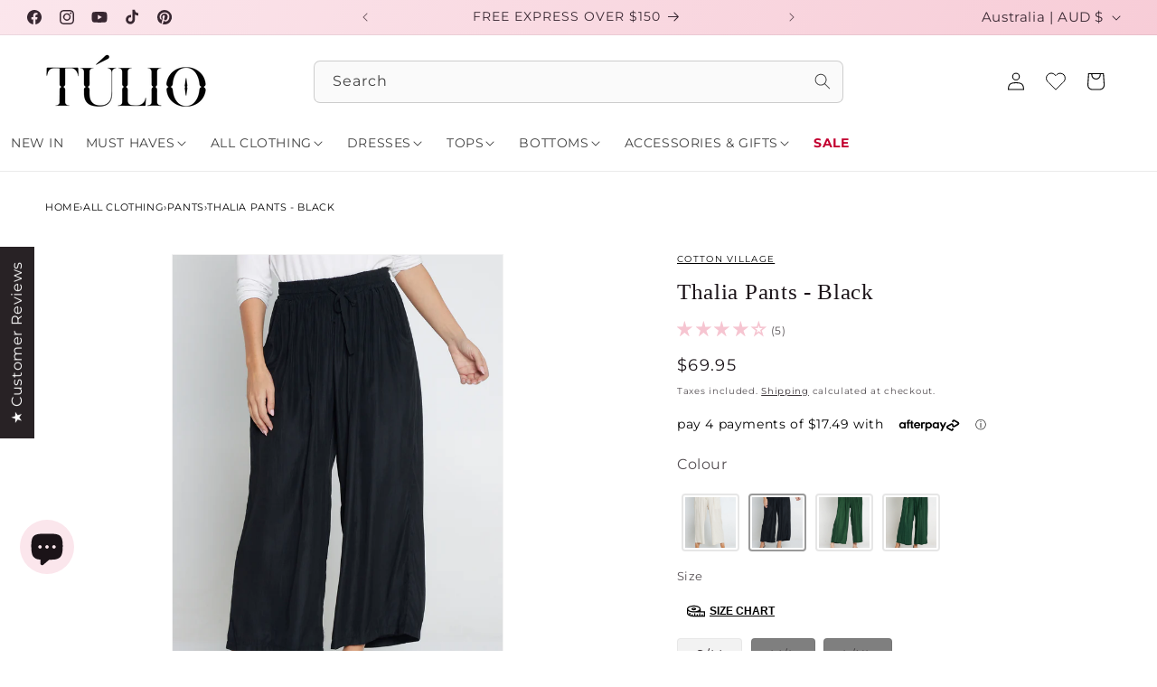

--- FILE ---
content_type: text/html; charset=utf-8
request_url: https://tulio.com.au/products/thalia-pants-black
body_size: 86070
content:
<!doctype html>
<html class="js" lang="en">
  <head>
    <script>
window.KiwiSizing = window.KiwiSizing === undefined ? {} : window.KiwiSizing;
KiwiSizing.shop = "tulio-fashion.myshopify.com";


KiwiSizing.data = {
  collections: "651426529646,639886197102,268542050376,269652852808,162212479048,271209103432,260571791432,260765024328,649550791022,269652557896,272364208200,137637560392,56426365000,136488517704,208154230856,640638714222,269652754504,268575047752,25281591,262952681544,269652656200,159793578056,30992899,30992907,30992911,30992915,269652590664,269652918344,655800664430,269303447624,649551413614,266510630984,269652623432",
  tags: "10,12,2023,brand:cotton village,category:pants,dress code:casual,dress code:resort wear,dress code:sleep,dress code:smart-casual,dress code:workwear,feed-cl1-cotton village,initial inventory:18,inv#00015895,inv#15682,leg:wide,model:mj,Nov2023,plus size image:false,print\/plain:plain,print\/plain:print,print:plain,Saturday,season:autumn,season:summer,Show Notify Me Button,size:10,size:12,stock:size sold out,stocktake due Dec2022,stocktake due Nov2022,video,Week 27\/24",
  product: "6875192590408",
  vendor: "Cotton Village",
  type: "pants",
  title: "Thalia Pants - Black",
  images: ["\/\/tulio.com.au\/cdn\/shop\/files\/Thalia_Pants_Black_7983_Cotton_Village_Deb_Bamboo_Skivvy_White_T2154_7978.jpg?v=1719794576","\/\/tulio.com.au\/cdn\/shop\/files\/2337_colour_jacket_7992_black_shirt_7933_black__top_2255po_b0eea499-9321-48f5-b57b-ae541199dce7.jpg?v=1719794576","\/\/tulio.com.au\/cdn\/shop\/files\/2337_colour_jacket_7992_black_shirt_7933_black__top_2254po_d0ececb3-816d-419f-ab9f-e13da8c7e44b.jpg?v=1719794576","\/\/tulio.com.au\/cdn\/shop\/files\/Thalia_Pants_Black_7983_Cotton_Village_Deb_Bamboo_Skivvy_White_T2154_7979.jpg?v=1719794566","\/\/tulio.com.au\/cdn\/shop\/files\/Thalia_Pants_Black_7983_Cotton_Village_Deb_Bamboo_Skivvy_White_T2154_7980.jpg?v=1719794566","\/\/tulio.com.au\/cdn\/shop\/files\/Thalia_Pants_Black_7983_Cotton_Village_Deb_Bamboo_Skivvy_White_T2154_7981.jpg?v=1719794566","\/\/tulio.com.au\/cdn\/shop\/files\/Thalia_Pants_Black_7983_Cotton_Village_Deb_Bamboo_Skivvy_White_T2154_7983.jpg?v=1719794566","\/\/tulio.com.au\/cdn\/shop\/files\/Thalia_Pants_Black_7983_Cotton_Village_Deb_Bamboo_Skivvy_White_T2154_7987.jpg?v=1719794566"],
  options: [{"name":"Size","position":1,"values":["S\/M","M\/L","L\/XL"]}],
  variants: [{"id":40288660127816,"title":"S\/M","option1":"S\/M","option2":null,"option3":null,"sku":"Aisle2. Q26. 7983 Black S\/M","requires_shipping":true,"taxable":true,"featured_image":null,"available":true,"name":"Thalia Pants - Black - S\/M","public_title":"S\/M","options":["S\/M"],"price":6995,"weight":175,"compare_at_price":null,"inventory_quantity":2,"inventory_management":"shopify","inventory_policy":"deny","barcode":"60127816","requires_selling_plan":false,"selling_plan_allocations":[],"quantity_rule":{"min":1,"max":null,"increment":1}},{"id":40288660160584,"title":"M\/L","option1":"M\/L","option2":null,"option3":null,"sku":"Aisle2. Q26. 7983 Black M\/L","requires_shipping":true,"taxable":true,"featured_image":null,"available":false,"name":"Thalia Pants - Black - M\/L","public_title":"M\/L","options":["M\/L"],"price":6995,"weight":185,"compare_at_price":null,"inventory_quantity":0,"inventory_management":"shopify","inventory_policy":"deny","barcode":"60160584","requires_selling_plan":false,"selling_plan_allocations":[],"quantity_rule":{"min":1,"max":null,"increment":1}},{"id":40288660193352,"title":"L\/XL","option1":"L\/XL","option2":null,"option3":null,"sku":"Aisle2. Q26. 7983 Black L\/XL","requires_shipping":true,"taxable":true,"featured_image":null,"available":false,"name":"Thalia Pants - Black - L\/XL","public_title":"L\/XL","options":["L\/XL"],"price":6995,"weight":190,"compare_at_price":null,"inventory_quantity":0,"inventory_management":"shopify","inventory_policy":"deny","barcode":"60193352","requires_selling_plan":false,"selling_plan_allocations":[],"quantity_rule":{"min":1,"max":null,"increment":1}}],
};

</script>
 <!-- Tulio Custom Google tag (gtag.js) --> <script async src="https://www.googletagmanager.com/gtag/js?id=AW-794098620"></script> <script> window.dataLayer = window.dataLayer || []; function gtag(){dataLayer.push(arguments);} gtag('js', new Date()); gtag('config', 'AW-794098620'); </script>  
    <meta charset="utf-8">
    <meta http-equiv="X-UA-Compatible" content="IE=edge">
    <meta name="viewport" content="width=device-width,initial-scale=1">
    <meta name="theme-color" content=""><link rel="icon" type="image/png" href="//tulio.com.au/cdn/shop/files/Favicon_Layersupdate_26f66936-17a2-4cd4-889f-f30cafdbf71f.png?crop=center&height=32&v=1656300213&width=32"><link rel="preconnect" href="https://fonts.shopifycdn.com" crossorigin><title>
      Thalia Pants - Black | Cotton Village | Culottes for Women
 &ndash; TULIO Fashion</title>

    
      <meta name="description" content="Luxuriously relaxed is how you will be feeling in the new Thalia Pants. The wide legged style has been cut from a lightweight, soft silky fabric, which drapes loosely to the ankle. Pockets are the finishing touch that everyone loves. The sleek black is timeless and versatile, easily styled for any season.">
    
    

<meta property="og:site_name" content="TULIO Fashion">
<meta property="og:url" content="https://tulio.com.au/products/thalia-pants-black">
<meta property="og:title" content="Thalia Pants - Black | Cotton Village | Culottes for Women">
<meta property="og:type" content="product">
<meta property="og:description" content="Luxuriously relaxed is how you will be feeling in the new Thalia Pants. The wide legged style has been cut from a lightweight, soft silky fabric, which drapes loosely to the ankle. Pockets are the finishing touch that everyone loves. The sleek black is timeless and versatile, easily styled for any season."><meta property="og:image" content="http://tulio.com.au/cdn/shop/files/Thalia_Pants_Black_7983_Cotton_Village_Deb_Bamboo_Skivvy_White_T2154_7978.jpg?v=1719794576">
  <meta property="og:image:secure_url" content="https://tulio.com.au/cdn/shop/files/Thalia_Pants_Black_7983_Cotton_Village_Deb_Bamboo_Skivvy_White_T2154_7978.jpg?v=1719794576">
  <meta property="og:image:width" content="1000">
  <meta property="og:image:height" content="1500"><meta property="og:price:amount" content="69.95">
  <meta property="og:price:currency" content="AUD"><meta name="twitter:card" content="summary_large_image">
<meta name="twitter:title" content="Thalia Pants - Black | Cotton Village | Culottes for Women">
<meta name="twitter:description" content="Luxuriously relaxed is how you will be feeling in the new Thalia Pants. The wide legged style has been cut from a lightweight, soft silky fabric, which drapes loosely to the ankle. Pockets are the finishing touch that everyone loves. The sleek black is timeless and versatile, easily styled for any season.">


    <script src="//tulio.com.au/cdn/shop/t/345/assets/constants.js?v=132983761750457495441768436637" defer="defer"></script>
    <script src="//tulio.com.au/cdn/shop/t/345/assets/pubsub.js?v=158357773527763999511768436679" defer="defer"></script>
    <script src="//tulio.com.au/cdn/shop/t/345/assets/global.js?v=129971666750722092551768436640" defer="defer"></script>
    <script src="//tulio.com.au/cdn/shop/t/345/assets/details-disclosure.js?v=13653116266235556501768436638" defer="defer"></script>
    <script src="//tulio.com.au/cdn/shop/t/345/assets/details-modal.js?v=25581673532751508451768436638" defer="defer"></script>
    <script src="//tulio.com.au/cdn/shop/t/345/assets/search-form.js?v=133129549252120666541768436682" defer="defer"></script><script src="//tulio.com.au/cdn/shop/t/345/assets/animations.js?v=88693664871331136111768436619" defer="defer"></script><script>window.performance && window.performance.mark && window.performance.mark('shopify.content_for_header.start');</script><meta name="facebook-domain-verification" content="gyommgcwz6xb5sv4vwfblqekda0mtz">
<meta id="shopify-digital-wallet" name="shopify-digital-wallet" content="/5408445/digital_wallets/dialog">
<meta name="shopify-checkout-api-token" content="b9ee07f79f975a9c0551a8f0117a4215">
<meta id="in-context-paypal-metadata" data-shop-id="5408445" data-venmo-supported="false" data-environment="production" data-locale="en_US" data-paypal-v4="true" data-currency="AUD">
<link rel="alternate" type="application/json+oembed" href="https://tulio.com.au/products/thalia-pants-black.oembed">
<script async="async" src="/checkouts/internal/preloads.js?locale=en-AU"></script>
<link rel="preconnect" href="https://shop.app" crossorigin="anonymous">
<script async="async" src="https://shop.app/checkouts/internal/preloads.js?locale=en-AU&shop_id=5408445" crossorigin="anonymous"></script>
<script id="apple-pay-shop-capabilities" type="application/json">{"shopId":5408445,"countryCode":"AU","currencyCode":"AUD","merchantCapabilities":["supports3DS"],"merchantId":"gid:\/\/shopify\/Shop\/5408445","merchantName":"TULIO Fashion","requiredBillingContactFields":["postalAddress","email","phone"],"requiredShippingContactFields":["postalAddress","email","phone"],"shippingType":"shipping","supportedNetworks":["visa","masterCard"],"total":{"type":"pending","label":"TULIO Fashion","amount":"1.00"},"shopifyPaymentsEnabled":true,"supportsSubscriptions":true}</script>
<script id="shopify-features" type="application/json">{"accessToken":"b9ee07f79f975a9c0551a8f0117a4215","betas":["rich-media-storefront-analytics"],"domain":"tulio.com.au","predictiveSearch":true,"shopId":5408445,"locale":"en"}</script>
<script>var Shopify = Shopify || {};
Shopify.shop = "tulio-fashion.myshopify.com";
Shopify.locale = "en";
Shopify.currency = {"active":"AUD","rate":"1.0"};
Shopify.country = "AU";
Shopify.theme = {"name":"Branding Update V2.1","id":186399850862,"schema_name":"Dawn","schema_version":"15.2.0","theme_store_id":887,"role":"main"};
Shopify.theme.handle = "null";
Shopify.theme.style = {"id":null,"handle":null};
Shopify.cdnHost = "tulio.com.au/cdn";
Shopify.routes = Shopify.routes || {};
Shopify.routes.root = "/";</script>
<script type="module">!function(o){(o.Shopify=o.Shopify||{}).modules=!0}(window);</script>
<script>!function(o){function n(){var o=[];function n(){o.push(Array.prototype.slice.apply(arguments))}return n.q=o,n}var t=o.Shopify=o.Shopify||{};t.loadFeatures=n(),t.autoloadFeatures=n()}(window);</script>
<script>
  window.ShopifyPay = window.ShopifyPay || {};
  window.ShopifyPay.apiHost = "shop.app\/pay";
  window.ShopifyPay.redirectState = null;
</script>
<script id="shop-js-analytics" type="application/json">{"pageType":"product"}</script>
<script defer="defer" async type="module" src="//tulio.com.au/cdn/shopifycloud/shop-js/modules/v2/client.init-shop-cart-sync_BdyHc3Nr.en.esm.js"></script>
<script defer="defer" async type="module" src="//tulio.com.au/cdn/shopifycloud/shop-js/modules/v2/chunk.common_Daul8nwZ.esm.js"></script>
<script type="module">
  await import("//tulio.com.au/cdn/shopifycloud/shop-js/modules/v2/client.init-shop-cart-sync_BdyHc3Nr.en.esm.js");
await import("//tulio.com.au/cdn/shopifycloud/shop-js/modules/v2/chunk.common_Daul8nwZ.esm.js");

  window.Shopify.SignInWithShop?.initShopCartSync?.({"fedCMEnabled":true,"windoidEnabled":true});

</script>
<script>
  window.Shopify = window.Shopify || {};
  if (!window.Shopify.featureAssets) window.Shopify.featureAssets = {};
  window.Shopify.featureAssets['shop-js'] = {"shop-cart-sync":["modules/v2/client.shop-cart-sync_QYOiDySF.en.esm.js","modules/v2/chunk.common_Daul8nwZ.esm.js"],"init-fed-cm":["modules/v2/client.init-fed-cm_DchLp9rc.en.esm.js","modules/v2/chunk.common_Daul8nwZ.esm.js"],"shop-button":["modules/v2/client.shop-button_OV7bAJc5.en.esm.js","modules/v2/chunk.common_Daul8nwZ.esm.js"],"init-windoid":["modules/v2/client.init-windoid_DwxFKQ8e.en.esm.js","modules/v2/chunk.common_Daul8nwZ.esm.js"],"shop-cash-offers":["modules/v2/client.shop-cash-offers_DWtL6Bq3.en.esm.js","modules/v2/chunk.common_Daul8nwZ.esm.js","modules/v2/chunk.modal_CQq8HTM6.esm.js"],"shop-toast-manager":["modules/v2/client.shop-toast-manager_CX9r1SjA.en.esm.js","modules/v2/chunk.common_Daul8nwZ.esm.js"],"init-shop-email-lookup-coordinator":["modules/v2/client.init-shop-email-lookup-coordinator_UhKnw74l.en.esm.js","modules/v2/chunk.common_Daul8nwZ.esm.js"],"pay-button":["modules/v2/client.pay-button_DzxNnLDY.en.esm.js","modules/v2/chunk.common_Daul8nwZ.esm.js"],"avatar":["modules/v2/client.avatar_BTnouDA3.en.esm.js"],"init-shop-cart-sync":["modules/v2/client.init-shop-cart-sync_BdyHc3Nr.en.esm.js","modules/v2/chunk.common_Daul8nwZ.esm.js"],"shop-login-button":["modules/v2/client.shop-login-button_D8B466_1.en.esm.js","modules/v2/chunk.common_Daul8nwZ.esm.js","modules/v2/chunk.modal_CQq8HTM6.esm.js"],"init-customer-accounts-sign-up":["modules/v2/client.init-customer-accounts-sign-up_C8fpPm4i.en.esm.js","modules/v2/client.shop-login-button_D8B466_1.en.esm.js","modules/v2/chunk.common_Daul8nwZ.esm.js","modules/v2/chunk.modal_CQq8HTM6.esm.js"],"init-shop-for-new-customer-accounts":["modules/v2/client.init-shop-for-new-customer-accounts_CVTO0Ztu.en.esm.js","modules/v2/client.shop-login-button_D8B466_1.en.esm.js","modules/v2/chunk.common_Daul8nwZ.esm.js","modules/v2/chunk.modal_CQq8HTM6.esm.js"],"init-customer-accounts":["modules/v2/client.init-customer-accounts_dRgKMfrE.en.esm.js","modules/v2/client.shop-login-button_D8B466_1.en.esm.js","modules/v2/chunk.common_Daul8nwZ.esm.js","modules/v2/chunk.modal_CQq8HTM6.esm.js"],"shop-follow-button":["modules/v2/client.shop-follow-button_CkZpjEct.en.esm.js","modules/v2/chunk.common_Daul8nwZ.esm.js","modules/v2/chunk.modal_CQq8HTM6.esm.js"],"lead-capture":["modules/v2/client.lead-capture_BntHBhfp.en.esm.js","modules/v2/chunk.common_Daul8nwZ.esm.js","modules/v2/chunk.modal_CQq8HTM6.esm.js"],"checkout-modal":["modules/v2/client.checkout-modal_CfxcYbTm.en.esm.js","modules/v2/chunk.common_Daul8nwZ.esm.js","modules/v2/chunk.modal_CQq8HTM6.esm.js"],"shop-login":["modules/v2/client.shop-login_Da4GZ2H6.en.esm.js","modules/v2/chunk.common_Daul8nwZ.esm.js","modules/v2/chunk.modal_CQq8HTM6.esm.js"],"payment-terms":["modules/v2/client.payment-terms_MV4M3zvL.en.esm.js","modules/v2/chunk.common_Daul8nwZ.esm.js","modules/v2/chunk.modal_CQq8HTM6.esm.js"]};
</script>
<script>(function() {
  var isLoaded = false;
  function asyncLoad() {
    if (isLoaded) return;
    isLoaded = true;
    var urls = ["https:\/\/assets.smartwishlist.webmarked.net\/static\/v6\/smartwishlist.js?shop=tulio-fashion.myshopify.com","https:\/\/t.cfjump.com\/tag\/67225?shop=tulio-fashion.myshopify.com","https:\/\/app.kiwisizing.com\/web\/js\/dist\/kiwiSizing\/plugin\/SizingPlugin.prod.js?v=330\u0026shop=tulio-fashion.myshopify.com"];
    for (var i = 0; i < urls.length; i++) {
      var s = document.createElement('script');
      s.type = 'text/javascript';
      s.async = true;
      s.src = urls[i];
      var x = document.getElementsByTagName('script')[0];
      x.parentNode.insertBefore(s, x);
    }
  };
  if(window.attachEvent) {
    window.attachEvent('onload', asyncLoad);
  } else {
    window.addEventListener('load', asyncLoad, false);
  }
})();</script>
<script id="__st">var __st={"a":5408445,"offset":36000,"reqid":"79299b33-20d2-4c25-991f-7e734bc2e0c4-1769030874","pageurl":"tulio.com.au\/products\/thalia-pants-black","u":"df5d13fbf56c","p":"product","rtyp":"product","rid":6875192590408};</script>
<script>window.ShopifyPaypalV4VisibilityTracking = true;</script>
<script id="captcha-bootstrap">!function(){'use strict';const t='contact',e='account',n='new_comment',o=[[t,t],['blogs',n],['comments',n],[t,'customer']],c=[[e,'customer_login'],[e,'guest_login'],[e,'recover_customer_password'],[e,'create_customer']],r=t=>t.map((([t,e])=>`form[action*='/${t}']:not([data-nocaptcha='true']) input[name='form_type'][value='${e}']`)).join(','),a=t=>()=>t?[...document.querySelectorAll(t)].map((t=>t.form)):[];function s(){const t=[...o],e=r(t);return a(e)}const i='password',u='form_key',d=['recaptcha-v3-token','g-recaptcha-response','h-captcha-response',i],f=()=>{try{return window.sessionStorage}catch{return}},m='__shopify_v',_=t=>t.elements[u];function p(t,e,n=!1){try{const o=window.sessionStorage,c=JSON.parse(o.getItem(e)),{data:r}=function(t){const{data:e,action:n}=t;return t[m]||n?{data:e,action:n}:{data:t,action:n}}(c);for(const[e,n]of Object.entries(r))t.elements[e]&&(t.elements[e].value=n);n&&o.removeItem(e)}catch(o){console.error('form repopulation failed',{error:o})}}const l='form_type',E='cptcha';function T(t){t.dataset[E]=!0}const w=window,h=w.document,L='Shopify',v='ce_forms',y='captcha';let A=!1;((t,e)=>{const n=(g='f06e6c50-85a8-45c8-87d0-21a2b65856fe',I='https://cdn.shopify.com/shopifycloud/storefront-forms-hcaptcha/ce_storefront_forms_captcha_hcaptcha.v1.5.2.iife.js',D={infoText:'Protected by hCaptcha',privacyText:'Privacy',termsText:'Terms'},(t,e,n)=>{const o=w[L][v],c=o.bindForm;if(c)return c(t,g,e,D).then(n);var r;o.q.push([[t,g,e,D],n]),r=I,A||(h.body.append(Object.assign(h.createElement('script'),{id:'captcha-provider',async:!0,src:r})),A=!0)});var g,I,D;w[L]=w[L]||{},w[L][v]=w[L][v]||{},w[L][v].q=[],w[L][y]=w[L][y]||{},w[L][y].protect=function(t,e){n(t,void 0,e),T(t)},Object.freeze(w[L][y]),function(t,e,n,w,h,L){const[v,y,A,g]=function(t,e,n){const i=e?o:[],u=t?c:[],d=[...i,...u],f=r(d),m=r(i),_=r(d.filter((([t,e])=>n.includes(e))));return[a(f),a(m),a(_),s()]}(w,h,L),I=t=>{const e=t.target;return e instanceof HTMLFormElement?e:e&&e.form},D=t=>v().includes(t);t.addEventListener('submit',(t=>{const e=I(t);if(!e)return;const n=D(e)&&!e.dataset.hcaptchaBound&&!e.dataset.recaptchaBound,o=_(e),c=g().includes(e)&&(!o||!o.value);(n||c)&&t.preventDefault(),c&&!n&&(function(t){try{if(!f())return;!function(t){const e=f();if(!e)return;const n=_(t);if(!n)return;const o=n.value;o&&e.removeItem(o)}(t);const e=Array.from(Array(32),(()=>Math.random().toString(36)[2])).join('');!function(t,e){_(t)||t.append(Object.assign(document.createElement('input'),{type:'hidden',name:u})),t.elements[u].value=e}(t,e),function(t,e){const n=f();if(!n)return;const o=[...t.querySelectorAll(`input[type='${i}']`)].map((({name:t})=>t)),c=[...d,...o],r={};for(const[a,s]of new FormData(t).entries())c.includes(a)||(r[a]=s);n.setItem(e,JSON.stringify({[m]:1,action:t.action,data:r}))}(t,e)}catch(e){console.error('failed to persist form',e)}}(e),e.submit())}));const S=(t,e)=>{t&&!t.dataset[E]&&(n(t,e.some((e=>e===t))),T(t))};for(const o of['focusin','change'])t.addEventListener(o,(t=>{const e=I(t);D(e)&&S(e,y())}));const B=e.get('form_key'),M=e.get(l),P=B&&M;t.addEventListener('DOMContentLoaded',(()=>{const t=y();if(P)for(const e of t)e.elements[l].value===M&&p(e,B);[...new Set([...A(),...v().filter((t=>'true'===t.dataset.shopifyCaptcha))])].forEach((e=>S(e,t)))}))}(h,new URLSearchParams(w.location.search),n,t,e,['guest_login'])})(!0,!0)}();</script>
<script integrity="sha256-4kQ18oKyAcykRKYeNunJcIwy7WH5gtpwJnB7kiuLZ1E=" data-source-attribution="shopify.loadfeatures" defer="defer" src="//tulio.com.au/cdn/shopifycloud/storefront/assets/storefront/load_feature-a0a9edcb.js" crossorigin="anonymous"></script>
<script crossorigin="anonymous" defer="defer" src="//tulio.com.au/cdn/shopifycloud/storefront/assets/shopify_pay/storefront-65b4c6d7.js?v=20250812"></script>
<script data-source-attribution="shopify.dynamic_checkout.dynamic.init">var Shopify=Shopify||{};Shopify.PaymentButton=Shopify.PaymentButton||{isStorefrontPortableWallets:!0,init:function(){window.Shopify.PaymentButton.init=function(){};var t=document.createElement("script");t.src="https://tulio.com.au/cdn/shopifycloud/portable-wallets/latest/portable-wallets.en.js",t.type="module",document.head.appendChild(t)}};
</script>
<script data-source-attribution="shopify.dynamic_checkout.buyer_consent">
  function portableWalletsHideBuyerConsent(e){var t=document.getElementById("shopify-buyer-consent"),n=document.getElementById("shopify-subscription-policy-button");t&&n&&(t.classList.add("hidden"),t.setAttribute("aria-hidden","true"),n.removeEventListener("click",e))}function portableWalletsShowBuyerConsent(e){var t=document.getElementById("shopify-buyer-consent"),n=document.getElementById("shopify-subscription-policy-button");t&&n&&(t.classList.remove("hidden"),t.removeAttribute("aria-hidden"),n.addEventListener("click",e))}window.Shopify?.PaymentButton&&(window.Shopify.PaymentButton.hideBuyerConsent=portableWalletsHideBuyerConsent,window.Shopify.PaymentButton.showBuyerConsent=portableWalletsShowBuyerConsent);
</script>
<script data-source-attribution="shopify.dynamic_checkout.cart.bootstrap">document.addEventListener("DOMContentLoaded",(function(){function t(){return document.querySelector("shopify-accelerated-checkout-cart, shopify-accelerated-checkout")}if(t())Shopify.PaymentButton.init();else{new MutationObserver((function(e,n){t()&&(Shopify.PaymentButton.init(),n.disconnect())})).observe(document.body,{childList:!0,subtree:!0})}}));
</script>
<link id="shopify-accelerated-checkout-styles" rel="stylesheet" media="screen" href="https://tulio.com.au/cdn/shopifycloud/portable-wallets/latest/accelerated-checkout-backwards-compat.css" crossorigin="anonymous">
<style id="shopify-accelerated-checkout-cart">
        #shopify-buyer-consent {
  margin-top: 1em;
  display: inline-block;
  width: 100%;
}

#shopify-buyer-consent.hidden {
  display: none;
}

#shopify-subscription-policy-button {
  background: none;
  border: none;
  padding: 0;
  text-decoration: underline;
  font-size: inherit;
  cursor: pointer;
}

#shopify-subscription-policy-button::before {
  box-shadow: none;
}

      </style>
<script id="sections-script" data-sections="header" defer="defer" src="//tulio.com.au/cdn/shop/t/345/compiled_assets/scripts.js?v=101343"></script>
<script>window.performance && window.performance.mark && window.performance.mark('shopify.content_for_header.end');</script>


    <style data-shopify>
      @font-face {
  font-family: Montserrat;
  font-weight: 400;
  font-style: normal;
  font-display: swap;
  src: url("//tulio.com.au/cdn/fonts/montserrat/montserrat_n4.81949fa0ac9fd2021e16436151e8eaa539321637.woff2") format("woff2"),
       url("//tulio.com.au/cdn/fonts/montserrat/montserrat_n4.a6c632ca7b62da89c3594789ba828388aac693fe.woff") format("woff");
}

      @font-face {
  font-family: Montserrat;
  font-weight: 700;
  font-style: normal;
  font-display: swap;
  src: url("//tulio.com.au/cdn/fonts/montserrat/montserrat_n7.3c434e22befd5c18a6b4afadb1e3d77c128c7939.woff2") format("woff2"),
       url("//tulio.com.au/cdn/fonts/montserrat/montserrat_n7.5d9fa6e2cae713c8fb539a9876489d86207fe957.woff") format("woff");
}

      @font-face {
  font-family: Montserrat;
  font-weight: 400;
  font-style: italic;
  font-display: swap;
  src: url("//tulio.com.au/cdn/fonts/montserrat/montserrat_i4.5a4ea298b4789e064f62a29aafc18d41f09ae59b.woff2") format("woff2"),
       url("//tulio.com.au/cdn/fonts/montserrat/montserrat_i4.072b5869c5e0ed5b9d2021e4c2af132e16681ad2.woff") format("woff");
}

      @font-face {
  font-family: Montserrat;
  font-weight: 700;
  font-style: italic;
  font-display: swap;
  src: url("//tulio.com.au/cdn/fonts/montserrat/montserrat_i7.a0d4a463df4f146567d871890ffb3c80408e7732.woff2") format("woff2"),
       url("//tulio.com.au/cdn/fonts/montserrat/montserrat_i7.f6ec9f2a0681acc6f8152c40921d2a4d2e1a2c78.woff") format("woff");
}

      @font-face {
  font-family: Montserrat;
  font-weight: 400;
  font-style: normal;
  font-display: swap;
  src: url("//tulio.com.au/cdn/fonts/montserrat/montserrat_n4.81949fa0ac9fd2021e16436151e8eaa539321637.woff2") format("woff2"),
       url("//tulio.com.au/cdn/fonts/montserrat/montserrat_n4.a6c632ca7b62da89c3594789ba828388aac693fe.woff") format("woff");
}


      
        :root,
        .color-background-1 {
          --color-background: 255,255,255;
        
          --gradient-background: linear-gradient(139deg, rgba(255, 255, 255, 1), rgba(255, 255, 255, 1) 6%);
        

        

        --color-foreground: 0,0,0;
        --color-background-contrast: 191,191,191;
        --color-shadow: 250,250,250;
        --color-button: 246,197,209;
        --color-button-text: 27,19,24;
        --color-secondary-button: 255,255,255;
        --color-secondary-button-text: 27,19,24;
        --color-link: 27,19,24;
        --color-badge-foreground: 0,0,0;
        --color-badge-background: 255,255,255;
        --color-badge-border: 0,0,0;
        --payment-terms-background-color: rgb(255 255 255);
      }
      
        
        .color-background-2 {
          --color-background: 255,255,255;
        
          --gradient-background: linear-gradient(180deg, rgba(251, 230, 236, 1) 3%, rgba(251, 230, 236, 1) 98%);
        

        

        --color-foreground: 0,0,0;
        --color-background-contrast: 191,191,191;
        --color-shadow: 0,0,0;
        --color-button: 27,19,24;
        --color-button-text: 255,255,255;
        --color-secondary-button: 255,255,255;
        --color-secondary-button-text: 27,19,24;
        --color-link: 27,19,24;
        --color-badge-foreground: 0,0,0;
        --color-badge-background: 255,255,255;
        --color-badge-border: 0,0,0;
        --payment-terms-background-color: rgb(255 255 255);
      }
      
        
        .color-inverse {
          --color-background: 27,19,24;
        
          --gradient-background: #1b1318;
        

        

        --color-foreground: 255,255,255;
        --color-background-contrast: 169,132,155;
        --color-shadow: 0,0,0;
        --color-button: 255,255,255;
        --color-button-text: 0,0,0;
        --color-secondary-button: 27,19,24;
        --color-secondary-button-text: 255,255,255;
        --color-link: 255,255,255;
        --color-badge-foreground: 255,255,255;
        --color-badge-background: 27,19,24;
        --color-badge-border: 255,255,255;
        --payment-terms-background-color: rgb(27 19 24);
      }
      
        
        .color-accent-1 {
          --color-background: 196,69,109;
        
          --gradient-background: linear-gradient(139deg, rgba(246, 197, 209, 1) 7%, rgba(196, 69, 109, 1) 52%);
        

        

        --color-foreground: 255,255,255;
        --color-background-contrast: 104,33,56;
        --color-shadow: 0,0,0;
        --color-button: 255,255,255;
        --color-button-text: 27,19,24;
        --color-secondary-button: 196,69,109;
        --color-secondary-button-text: 255,255,255;
        --color-link: 255,255,255;
        --color-badge-foreground: 255,255,255;
        --color-badge-background: 196,69,109;
        --color-badge-border: 255,255,255;
        --payment-terms-background-color: rgb(196 69 109);
      }
      
        
        .color-accent-2 {
          --color-background: 178,6,55;
        
          --gradient-background: linear-gradient(140deg, rgba(178, 6, 55, 1) 2%, rgba(153, 0, 50, 1) 70%);
        

        

        --color-foreground: 255,255,255;
        --color-background-contrast: 203,7,63;
        --color-shadow: 0,0,0;
        --color-button: 255,255,255;
        --color-button-text: 0,0,0;
        --color-secondary-button: 178,6,55;
        --color-secondary-button-text: 255,255,255;
        --color-link: 255,255,255;
        --color-badge-foreground: 255,255,255;
        --color-badge-background: 178,6,55;
        --color-badge-border: 255,255,255;
        --payment-terms-background-color: rgb(178 6 55);
      }
      
        
        .color-scheme-66c2d648-3a0d-4438-80af-287acba79d46 {
          --color-background: 250,250,250;
        
          --gradient-background: #fafafa;
        

        

        --color-foreground: 0,0,0;
        --color-background-contrast: 186,186,186;
        --color-shadow: 0,0,0;
        --color-button: 27,19,24;
        --color-button-text: 255,255,255;
        --color-secondary-button: 250,250,250;
        --color-secondary-button-text: 27,19,24;
        --color-link: 27,19,24;
        --color-badge-foreground: 0,0,0;
        --color-badge-background: 250,250,250;
        --color-badge-border: 0,0,0;
        --payment-terms-background-color: rgb(250 250 250);
      }
      
        
        .color-scheme-6791a41f-00b9-4241-aece-9d5758dc0229 {
          --color-background: 251,230,236;
        
          --gradient-background: linear-gradient(1deg, rgba(251, 230, 236, 1), rgba(250, 250, 250, 1) 60%);
        

        

        --color-foreground: 0,0,0;
        --color-background-contrast: 233,120,152;
        --color-shadow: 0,0,0;
        --color-button: 27,19,24;
        --color-button-text: 255,255,255;
        --color-secondary-button: 251,230,236;
        --color-secondary-button-text: 27,19,24;
        --color-link: 27,19,24;
        --color-badge-foreground: 0,0,0;
        --color-badge-background: 251,230,236;
        --color-badge-border: 0,0,0;
        --payment-terms-background-color: rgb(251 230 236);
      }
      
        
        .color-scheme-4d39c571-c00d-4b48-bf47-87bda89bfb27 {
          --color-background: 27,19,24;
        
          --gradient-background: #1b1318;
        

        

        --color-foreground: 255,255,255;
        --color-background-contrast: 169,132,155;
        --color-shadow: 0,0,0;
        --color-button: 237,218,230;
        --color-button-text: 56,39,49;
        --color-secondary-button: 27,19,24;
        --color-secondary-button-text: 237,218,230;
        --color-link: 237,218,230;
        --color-badge-foreground: 255,255,255;
        --color-badge-background: 27,19,24;
        --color-badge-border: 255,255,255;
        --payment-terms-background-color: rgb(27 19 24);
      }
      
        
        .color-scheme-db2bca2a-8d1e-45a1-888a-236d9bec189f {
          --color-background: 250,250,250;
        
          --gradient-background: #fafafa;
        

        

        --color-foreground: 0,0,0;
        --color-background-contrast: 186,186,186;
        --color-shadow: 0,0,0;
        --color-button: 178,6,55;
        --color-button-text: 255,255,255;
        --color-secondary-button: 250,250,250;
        --color-secondary-button-text: 178,6,55;
        --color-link: 178,6,55;
        --color-badge-foreground: 0,0,0;
        --color-badge-background: 250,250,250;
        --color-badge-border: 0,0,0;
        --payment-terms-background-color: rgb(250 250 250);
      }
      
        
        .color-scheme-a461ca9e-c122-4ea1-a6be-75ac04b155b9 {
          --color-background: 250,250,250;
        
          --gradient-background: #fafafa;
        

        

        --color-foreground: 0,0,0;
        --color-background-contrast: 186,186,186;
        --color-shadow: 0,0,0;
        --color-button: 195,75,129;
        --color-button-text: 255,255,255;
        --color-secondary-button: 250,250,250;
        --color-secondary-button-text: 195,75,129;
        --color-link: 195,75,129;
        --color-badge-foreground: 0,0,0;
        --color-badge-background: 250,250,250;
        --color-badge-border: 0,0,0;
        --payment-terms-background-color: rgb(250 250 250);
      }
      
        
        .color-scheme-83f8c09d-44a4-4e72-867e-92b2e6ca2730 {
          --color-background: 255,255,255;
        
          --gradient-background: linear-gradient(119deg, rgba(251, 230, 236, 1), rgba(246, 197, 209, 1) 100%);
        

        

        --color-foreground: 56,39,49;
        --color-background-contrast: 191,191,191;
        --color-shadow: 0,0,0;
        --color-button: 27,19,24;
        --color-button-text: 255,255,255;
        --color-secondary-button: 255,255,255;
        --color-secondary-button-text: 56,39,49;
        --color-link: 56,39,49;
        --color-badge-foreground: 56,39,49;
        --color-badge-background: 255,255,255;
        --color-badge-border: 56,39,49;
        --payment-terms-background-color: rgb(255 255 255);
      }
      
        
        .color-scheme-2e8e7b65-0af8-433d-aacc-a1b5f7597842 {
          --color-background: 255,255,255;
        
          --gradient-background: #ffffff;
        

        

        --color-foreground: 27,19,24;
        --color-background-contrast: 191,191,191;
        --color-shadow: 255,255,255;
        --color-button: 30,16,25;
        --color-button-text: 255,255,255;
        --color-secondary-button: 255,255,255;
        --color-secondary-button-text: 27,19,24;
        --color-link: 27,19,24;
        --color-badge-foreground: 27,19,24;
        --color-badge-background: 255,255,255;
        --color-badge-border: 27,19,24;
        --payment-terms-background-color: rgb(255 255 255);
      }
      
        
        .color-scheme-ee148d24-c817-4b5e-a6fd-20a0303b2dcb {
          --color-background: 127,127,127;
        
          --gradient-background: #7f7f7f;
        

        

        --color-foreground: 255,255,255;
        --color-background-contrast: 63,63,63;
        --color-shadow: 0,0,0;
        --color-button: 255,255,255;
        --color-button-text: 0,0,0;
        --color-secondary-button: 127,127,127;
        --color-secondary-button-text: 0,0,0;
        --color-link: 0,0,0;
        --color-badge-foreground: 255,255,255;
        --color-badge-background: 127,127,127;
        --color-badge-border: 255,255,255;
        --payment-terms-background-color: rgb(127 127 127);
      }
      
        
        .color-scheme-9bf1455e-7e90-41f1-887c-0e6a9ac7ccf0 {
          --color-background: 250,250,250;
        
          --gradient-background: linear-gradient(180deg, rgba(242, 242, 242, 1), rgba(242, 242, 242, 1) 99%);
        

        

        --color-foreground: 0,0,0;
        --color-background-contrast: 186,186,186;
        --color-shadow: 0,0,0;
        --color-button: 27,19,24;
        --color-button-text: 255,255,255;
        --color-secondary-button: 250,250,250;
        --color-secondary-button-text: 27,19,24;
        --color-link: 27,19,24;
        --color-badge-foreground: 0,0,0;
        --color-badge-background: 250,250,250;
        --color-badge-border: 0,0,0;
        --payment-terms-background-color: rgb(250 250 250);
      }
      
        
        .color-scheme-b3f1f6b3-9e7e-4ca7-af9d-9c6b36ef9d52 {
          --color-background: 250,250,250;
        
          --gradient-background: linear-gradient(54deg, rgba(255, 255, 255, 1), rgba(255, 255, 255, 1) 85%, rgba(255, 255, 255, 1) 97.122%);
        

        

        --color-foreground: 0,0,0;
        --color-background-contrast: 186,186,186;
        --color-shadow: 250,250,250;
        --color-button: 246,197,209;
        --color-button-text: 27,19,24;
        --color-secondary-button: 250,250,250;
        --color-secondary-button-text: 27,19,24;
        --color-link: 27,19,24;
        --color-badge-foreground: 0,0,0;
        --color-badge-background: 250,250,250;
        --color-badge-border: 0,0,0;
        --payment-terms-background-color: rgb(250 250 250);
      }
      
        
        .color-scheme-20415309-e4f5-4fb0-b2d5-0952d1881702 {
          --color-background: 255,255,255;
        
          --gradient-background: linear-gradient(357deg, rgba(251, 230, 236, 1), rgba(250, 250, 250, 1) 100%);
        

        

        --color-foreground: 0,0,0;
        --color-background-contrast: 191,191,191;
        --color-shadow: 250,250,250;
        --color-button: 246,197,209;
        --color-button-text: 27,19,24;
        --color-secondary-button: 255,255,255;
        --color-secondary-button-text: 27,19,24;
        --color-link: 27,19,24;
        --color-badge-foreground: 0,0,0;
        --color-badge-background: 255,255,255;
        --color-badge-border: 0,0,0;
        --payment-terms-background-color: rgb(255 255 255);
      }
      
        
        .color-scheme-27c5019f-c8f8-4624-947a-11a4713f704f {
          --color-background: 0,0,0;
        
          --gradient-background: #000000;
        

        

        --color-foreground: 255,255,255;
        --color-background-contrast: 128,128,128;
        --color-shadow: 0,0,0;
        --color-button: 255,255,255;
        --color-button-text: 0,0,0;
        --color-secondary-button: 0,0,0;
        --color-secondary-button-text: 255,255,255;
        --color-link: 255,255,255;
        --color-badge-foreground: 255,255,255;
        --color-badge-background: 0,0,0;
        --color-badge-border: 255,255,255;
        --payment-terms-background-color: rgb(0 0 0);
      }
      

      body, .color-background-1, .color-background-2, .color-inverse, .color-accent-1, .color-accent-2, .color-scheme-66c2d648-3a0d-4438-80af-287acba79d46, .color-scheme-6791a41f-00b9-4241-aece-9d5758dc0229, .color-scheme-4d39c571-c00d-4b48-bf47-87bda89bfb27, .color-scheme-db2bca2a-8d1e-45a1-888a-236d9bec189f, .color-scheme-a461ca9e-c122-4ea1-a6be-75ac04b155b9, .color-scheme-83f8c09d-44a4-4e72-867e-92b2e6ca2730, .color-scheme-2e8e7b65-0af8-433d-aacc-a1b5f7597842, .color-scheme-ee148d24-c817-4b5e-a6fd-20a0303b2dcb, .color-scheme-9bf1455e-7e90-41f1-887c-0e6a9ac7ccf0, .color-scheme-b3f1f6b3-9e7e-4ca7-af9d-9c6b36ef9d52, .color-scheme-20415309-e4f5-4fb0-b2d5-0952d1881702, .color-scheme-27c5019f-c8f8-4624-947a-11a4713f704f {
        color: rgba(var(--color-foreground), 0.75);
        background-color: rgb(var(--color-background));
      }

      :root {
        --font-body-family: Montserrat, sans-serif;
        --font-body-style: normal;
        --font-body-weight: 400;
        --font-body-weight-bold: 700;
        

        --font-heading-family: Montserrat, sans-serif;
        --font-heading-style: normal;
        --font-heading-weight: 400;

        --font-body-scale: 1.0;
        --font-heading-scale: 1.15;

        --media-padding: px;
        --media-border-opacity: 0.05;
        --media-border-width: 1px;
        --media-radius: 0px;
        --media-shadow-opacity: 0.0;
        --media-shadow-horizontal-offset: 0px;
        --media-shadow-vertical-offset: 0px;
        --media-shadow-blur-radius: 5px;
        --media-shadow-visible: 0;

        --page-width: 190rem;
        --page-width-margin: 0rem;

        --product-card-image-padding: 0.0rem;
        --product-card-corner-radius: 0.0rem;
        --product-card-text-alignment: left;
        --product-card-border-width: 0.0rem;
        --product-card-border-opacity: 0.1;
        --product-card-shadow-opacity: 0.0;
        --product-card-shadow-visible: 0;
        --product-card-shadow-horizontal-offset: 0.0rem;
        --product-card-shadow-vertical-offset: 0.4rem;
        --product-card-shadow-blur-radius: 0.5rem;

        --collection-card-image-padding: 0.0rem;
        --collection-card-corner-radius: 0.0rem;
        --collection-card-text-alignment: left;
        --collection-card-border-width: 0.0rem;
        --collection-card-border-opacity: 0.0;
        --collection-card-shadow-opacity: 0.1;
        --collection-card-shadow-visible: 1;
        --collection-card-shadow-horizontal-offset: 0.0rem;
        --collection-card-shadow-vertical-offset: 0.0rem;
        --collection-card-shadow-blur-radius: 0.0rem;

        --blog-card-image-padding: 0.0rem;
        --blog-card-corner-radius: 0.0rem;
        --blog-card-text-alignment: left;
        --blog-card-border-width: 0.0rem;
        --blog-card-border-opacity: 0.0;
        --blog-card-shadow-opacity: 0.1;
        --blog-card-shadow-visible: 1;
        --blog-card-shadow-horizontal-offset: 0.0rem;
        --blog-card-shadow-vertical-offset: 0.0rem;
        --blog-card-shadow-blur-radius: 0.0rem;

        --badge-corner-radius: 4.0rem;

        --popup-border-width: 1px;
        --popup-border-opacity: 0.1;
        --popup-corner-radius: 0px;
        --popup-shadow-opacity: 0.0;
        --popup-shadow-horizontal-offset: 0px;
        --popup-shadow-vertical-offset: 4px;
        --popup-shadow-blur-radius: 5px;

        --drawer-border-width: 1px;
        --drawer-border-opacity: 0.1;
        --drawer-shadow-opacity: 0.0;
        --drawer-shadow-horizontal-offset: 0px;
        --drawer-shadow-vertical-offset: 4px;
        --drawer-shadow-blur-radius: 5px;

        --spacing-sections-desktop: 0px;
        --spacing-sections-mobile: 0px;

        --grid-desktop-vertical-spacing: 4px;
        --grid-desktop-horizontal-spacing: 4px;
        --grid-mobile-vertical-spacing: 2px;
        --grid-mobile-horizontal-spacing: 2px;

        --text-boxes-border-opacity: 0.0;
        --text-boxes-border-width: 0px;
        --text-boxes-radius: 0px;
        --text-boxes-shadow-opacity: 0.0;
        --text-boxes-shadow-visible: 0;
        --text-boxes-shadow-horizontal-offset: 0px;
        --text-boxes-shadow-vertical-offset: 4px;
        --text-boxes-shadow-blur-radius: 5px;

        --buttons-radius: 6px;
        --buttons-radius-outset: 7px;
        --buttons-border-width: 1px;
        --buttons-border-opacity: 0.2;
        --buttons-shadow-opacity: 0.0;
        --buttons-shadow-visible: 0;
        --buttons-shadow-horizontal-offset: 2px;
        --buttons-shadow-vertical-offset: 4px;
        --buttons-shadow-blur-radius: 5px;
        --buttons-border-offset: 0.3px;

        --inputs-radius: 6px;
        --inputs-border-width: 1px;
        --inputs-border-opacity: 0.2;
        --inputs-shadow-opacity: 0.0;
        --inputs-shadow-horizontal-offset: 0px;
        --inputs-margin-offset: 0px;
        --inputs-shadow-vertical-offset: 4px;
        --inputs-shadow-blur-radius: 5px;
        --inputs-radius-outset: 7px;

        --variant-pills-radius: 4px;
        --variant-pills-border-width: 1px;
        --variant-pills-border-opacity: 0.05;
        --variant-pills-shadow-opacity: 0.35;
        --variant-pills-shadow-horizontal-offset: 0px;
        --variant-pills-shadow-vertical-offset: 4px;
        --variant-pills-shadow-blur-radius: 5px;
      }

      *,
      *::before,
      *::after {
        box-sizing: inherit;
      }

      html {
        box-sizing: border-box;
        font-size: calc(var(--font-body-scale) * 62.5%);
        height: 100%;
      }

      body {
        display: grid;
        grid-template-rows: auto auto 1fr auto;
        grid-template-columns: 100%;
        min-height: 100%;
        margin: 0;
        font-size: 1.5rem;
        letter-spacing: 0.06rem;
        line-height: calc(1 + 0.8 / var(--font-body-scale));
        font-family: var(--font-body-family);
        font-style: var(--font-body-style);
        font-weight: var(--font-body-weight);
      }

      @media screen and (min-width: 750px) {
        body {
          font-size: 1.6rem;
        }
      }
    </style>

    <link href="//tulio.com.au/cdn/shop/t/345/assets/base.css?v=51519954099900925901768436961" rel="stylesheet" type="text/css" media="all" />
    <link rel="stylesheet" href="//tulio.com.au/cdn/shop/t/345/assets/component-cart-items.css?v=123238115697927560811768436623" media="print" onload="this.media='all'"><link href="//tulio.com.au/cdn/shop/t/345/assets/component-cart-drawer.css?v=126481007154075481001768436623" rel="stylesheet" type="text/css" media="all" />
      <link href="//tulio.com.au/cdn/shop/t/345/assets/component-cart.css?v=111745065574718804381768436624" rel="stylesheet" type="text/css" media="all" />
      <link href="//tulio.com.au/cdn/shop/t/345/assets/component-totals.css?v=15906652033866631521768436636" rel="stylesheet" type="text/css" media="all" />
      <link href="//tulio.com.au/cdn/shop/t/345/assets/component-price.css?v=70172745017360139101768436632" rel="stylesheet" type="text/css" media="all" />
      <link href="//tulio.com.au/cdn/shop/t/345/assets/component-discounts.css?v=152760482443307489271768436626" rel="stylesheet" type="text/css" media="all" />

      <link rel="preload" as="font" href="//tulio.com.au/cdn/fonts/montserrat/montserrat_n4.81949fa0ac9fd2021e16436151e8eaa539321637.woff2" type="font/woff2" crossorigin>
      

      <link rel="preload" as="font" href="//tulio.com.au/cdn/fonts/montserrat/montserrat_n4.81949fa0ac9fd2021e16436151e8eaa539321637.woff2" type="font/woff2" crossorigin>
      
<link href="//tulio.com.au/cdn/shop/t/345/assets/component-localization-form.css?v=170315343355214948141768436628" rel="stylesheet" type="text/css" media="all" />
      <script src="//tulio.com.au/cdn/shop/t/345/assets/localization-form.js?v=144176611646395275351768436673" defer="defer"></script><link
        rel="stylesheet"
        href="//tulio.com.au/cdn/shop/t/345/assets/component-predictive-search.css?v=118923337488134913561768436631"
        media="print"
        onload="this.media='all'"
      ><script>
      if (Shopify.designMode) {
        document.documentElement.classList.add('shopify-design-mode');
      }
    </script>
  <script src="https://ajax.googleapis.com/ajax/libs/jquery/3.6.0/jquery.min.js"></script>
							<script type="text/javascript">var webyzeMultiProductColorsUseProdImg=!1,webyzeMultiProductColorsMaxCols=0,webyzeMultiProductColorsCheckSoldout=!0,webyzeMultiProductColorsImageChange=!0,webyzeMultiProductColorsGridItem="product-card, .product-wrap, .product__thumbnail, .grid__item, .product__grid-item, .grid-item",webyzeMultiProductColorsMaxColsRep="+ More Colours",webyzeMultiProductColorsUseProdImgLarge=!1,webyzeMultiProductColorsRunningCall=!1,webyzeMultiProductColorsQueuedCall=!1,webyzeMultiProductColorsProdAvailable={};window.webyzeMultiProductColorsLoad=function(){var o,e=(o={'"':"&quot;","&":"&amp;","<":"&lt;",">":"&gt;"},function(e){return e.replace(/[\"&<>]/g,function(e){return o[e]})});let t=$(".webyze-multi-product-colors:not(.webyze-loaded)").map(function(){return $(this).attr("data-product-id")}).get();if(t&&0!=t.length){if(webyzeMultiProductColorsRunningCall){webyzeMultiProductColorsQueuedCall=!0;return}webyzeMultiProductColorsRunningCall=!0,webyzeMultiProductColorsQueuedCall=!1;var a=async o=>new Promise(e=>{if(!webyzeMultiProductColorsCheckSoldout)return e(!0);if(void 0!==webyzeMultiProductColorsProdAvailable[o]){e(webyzeMultiProductColorsProdAvailable[o]);return}$.getJSON("https://"+window.location.host+"/products/"+o+".js",t=>{var a=!1;if(t&&t.variants){for(let r of t.variants)if(!1!==r.available||"continue"==r.inventory_policy){a=!0;break}}webyzeMultiProductColorsProdAvailable[o]=a,e(a)}).fail(function(){webyzeMultiProductColorsProdAvailable[o]=!1,e(!1)})});$.ajax({method:"GET",url:"https://s-pc.webyze.com/ProductColors/multi-productGroups-"+Shopify.shop.split(".")[0]+".json?"+t.map(o=>"&prodId[]="+o).join(""),dataType:"json"}).done(async function(o){if(Array.isArray(o)){for(let r of o)if(Array.isArray(r)){var l="";let d=0;for(let i of(await Promise.all(r.map(o=>a(o.handle))),r))if(await a(i.handle)!==!1){if(d++,l+='<span class="swatchProductColor swatchType_'+i.type+'" data-id="'+i.id+'" data-name="'+e(i.name)+'" data-handle="'+e(i.handle)+'" data-image="'+e(i.image)+'" '+(d>webyzeMultiProductColorsMaxCols?"data-hidden":"")+">",window.webyzeMultiProductColorsUseProdImg)l+="<div style=\"background-image: url('"+i.image.replace(/\.(png|jpg|jpeg|bmp)/,window.webyzeMultiProductColorsUseProdImgLarge?"_large.$1":"_small.$1")+"');background-size: cover;\"></div>";else switch(i.type){case"two_colors":i.data=i.data.split("|"),l+='<div><div style="background:'+i.data[0]+';"></div><div style="background:'+i.data[1]+';"></div></div>';break;case"image":l+="<div style=\"background-image: url('https://s-pc.webyze.com/ProductColors/uploads/"+i.data+"');\"></div>";break;default:l+='<div style="background:'+i.data+';"></div>'}l+='<span class="webyzeTooltip"><span></span><span class="innerText">'+e(i.name)+"</span><span></span></span></span>"}d>webyzeMultiProductColorsMaxCols&&(l+='<span class="webyzeShowMore">'+webyzeMultiProductColorsMaxColsRep.replace("_N_",d-webyzeMultiProductColorsMaxCols)+"</span>"),$(r.map(o=>'.webyze-multi-product-colors[data-product-id="'+o.id+'"]').join(", ")).addClass("webyze-loaded").html(l)}$(".webyze-multi-product-colors").each(function(o){var e=$(this);e.find('[data-id="'+e.attr("data-product-id")+'"]').addClass("currentSwatch")}).find(".swatchProductColor").on("click",function(o){o.preventDefault(),window.location.href="/products/"+$(this).data("handle")}).on("mouseenter",function(){if(webyzeMultiProductColorsImageChange){$(this).closest(webyzeMultiProductColorsGridItem).find("a").attr("href","/products/"+$(this).data("handle"));var o=$(this).attr("data-image").replace(/\.(jpg|png|jpeg)/,"_large.$1");0===o.indexOf("https://")&&$(this).closest(webyzeMultiProductColorsGridItem).find("img").attr("src",o).attr("srcset",o)}}),$(".webyze-multi-product-colors").on("click","span.webyzeShowMore",function(o){$(this).closest(".webyze-multi-product-colors").addClass("webyzeShowingMore")})}$(t.map(o=>'.webyze-multi-product-colors[data-product-id="'+o+'"]').join(", ")).addClass("webyze-loaded")}).fail(function(){}).always(function(){webyzeMultiProductColorsRunningCall=!1,webyzeMultiProductColorsQueuedCall&&window.webyzeMultiProductColorsLoad()})}};</script>
							<!-- BEGIN app block: shopify://apps/judge-me-reviews/blocks/judgeme_core/61ccd3b1-a9f2-4160-9fe9-4fec8413e5d8 --><!-- Start of Judge.me Core -->






<link rel="dns-prefetch" href="https://cdnwidget.judge.me">
<link rel="dns-prefetch" href="https://cdn.judge.me">
<link rel="dns-prefetch" href="https://cdn1.judge.me">
<link rel="dns-prefetch" href="https://api.judge.me">

<script data-cfasync='false' class='jdgm-settings-script'>window.jdgmSettings={"pagination":5,"disable_web_reviews":false,"badge_no_review_text":"No reviews yet","badge_n_reviews_text":"({{ n }})","badge_star_color":"#F6C5D1","hide_badge_preview_if_no_reviews":true,"badge_hide_text":false,"enforce_center_preview_badge":false,"widget_title":"Customer Reviews","widget_open_form_text":"Write a review","widget_close_form_text":"Cancel review","widget_refresh_page_text":"Refresh page","widget_summary_text":"Based on {{ number_of_reviews }} review/reviews","widget_no_review_text":"Be the first to write a review","widget_name_field_text":"Display name","widget_verified_name_field_text":"Verified Name (public)","widget_name_placeholder_text":"Display name","widget_required_field_error_text":"This field is required.","widget_email_field_text":"Email address","widget_verified_email_field_text":"Verified Email (private, can not be edited)","widget_email_placeholder_text":"Your email address","widget_email_field_error_text":"Please enter a valid email address.","widget_rating_field_text":"Rating out of 5","widget_review_title_field_text":"Review Title","widget_review_title_placeholder_text":"Give your review a title","widget_review_body_field_text":"Review content","widget_review_body_placeholder_text":"Start writing here...","widget_pictures_field_text":"Picture/Video (optional)","widget_submit_review_text":"Submit Review","widget_submit_verified_review_text":"Submit Verified Review","widget_submit_success_msg_with_auto_publish":"Thank you! Please refresh the page in a few moments to see your review. You can remove or edit your review by logging into \u003ca href='https://judge.me/login' target='_blank' rel='nofollow noopener'\u003eJudge.me\u003c/a\u003e","widget_submit_success_msg_no_auto_publish":"Thank you! Your review will be published as soon as it is approved by the shop admin. You can remove or edit your review by logging into \u003ca href='https://judge.me/login' target='_blank' rel='nofollow noopener'\u003eJudge.me\u003c/a\u003e","widget_show_default_reviews_out_of_total_text":"Showing {{ n_reviews_shown }} out of {{ n_reviews }} reviews.","widget_show_all_link_text":"Show all","widget_show_less_link_text":"Show less","widget_author_said_text":"{{ reviewer_name }} said:","widget_days_text":"{{ n }} days ago","widget_weeks_text":"{{ n }} week/weeks ago","widget_months_text":"{{ n }} month/months ago","widget_years_text":"{{ n }} year/years ago","widget_yesterday_text":"Yesterday","widget_today_text":"Today","widget_replied_text":"\u003e\u003e {{ shop_name }} replied:","widget_read_more_text":"Read more","widget_reviewer_name_as_initial":"last_initial","widget_rating_filter_color":"#F6C5D1","widget_rating_filter_see_all_text":"See all reviews","widget_sorting_most_recent_text":"Most Recent","widget_sorting_highest_rating_text":"Highest Rating","widget_sorting_lowest_rating_text":"Lowest Rating","widget_sorting_with_pictures_text":"Only Pictures","widget_sorting_most_helpful_text":"Most Helpful","widget_open_question_form_text":"Ask a question","widget_reviews_subtab_text":"Reviews","widget_questions_subtab_text":"Questions","widget_question_label_text":"Question","widget_answer_label_text":"Answer","widget_question_placeholder_text":"Write your question here","widget_submit_question_text":"Submit Question","widget_question_submit_success_text":"Thank you for your question! We will notify you once it gets answered.","widget_star_color":"#F6C5D1","verified_badge_text":"Verified","verified_badge_bg_color":"#FBE6EC","verified_badge_text_color":"#C34B81","verified_badge_placement":"left-of-reviewer-name","widget_review_max_height":5,"widget_hide_border":false,"widget_social_share":false,"widget_thumb":true,"widget_review_location_show":true,"widget_location_format":"country_iso_code","all_reviews_include_out_of_store_products":true,"all_reviews_out_of_store_text":"(sold out)","all_reviews_pagination":100,"all_reviews_product_name_prefix_text":"about","enable_review_pictures":true,"enable_question_anwser":false,"widget_theme":"leex","review_date_format":"dd/mm/yyyy","default_sort_method":"most-helpful","widget_product_reviews_subtab_text":"Product Reviews","widget_shop_reviews_subtab_text":"Shop Reviews","widget_other_products_reviews_text":"Reviews for other products","widget_store_reviews_subtab_text":"Store reviews","widget_no_store_reviews_text":"This store hasn't received any reviews yet","widget_web_restriction_product_reviews_text":"This product hasn't received any reviews yet","widget_no_items_text":"No items found","widget_show_more_text":"Show more","widget_write_a_store_review_text":"Write a Store Review","widget_other_languages_heading":"Reviews in Other Languages","widget_translate_review_text":"Translate review to {{ language }}","widget_translating_review_text":"Translating...","widget_show_original_translation_text":"Show original ({{ language }})","widget_translate_review_failed_text":"Review couldn't be translated.","widget_translate_review_retry_text":"Retry","widget_translate_review_try_again_later_text":"Try again later","show_product_url_for_grouped_product":true,"widget_sorting_pictures_first_text":"Pictures First","show_pictures_on_all_rev_page_mobile":true,"show_pictures_on_all_rev_page_desktop":true,"floating_tab_hide_mobile_install_preference":true,"floating_tab_button_name":"★ Customer Reviews","floating_tab_title":"Let customers speak for us","floating_tab_button_color":"#ffffff","floating_tab_button_background_color":"#282225","floating_tab_url":"","floating_tab_url_enabled":true,"floating_tab_tab_style":"text","all_reviews_text_badge_text":"Customers rate us {{ shop.metafields.judgeme.all_reviews_rating | round: 1 }}/5 based on {{ shop.metafields.judgeme.all_reviews_count }} reviews.","all_reviews_text_badge_text_branded_style":"{{ shop.metafields.judgeme.all_reviews_rating | round: 1 }} out of 5 stars based on {{ shop.metafields.judgeme.all_reviews_count }} reviews","is_all_reviews_text_badge_a_link":true,"show_stars_for_all_reviews_text_badge":true,"all_reviews_text_badge_url":"https://tulio.com.au/pages/reviews","all_reviews_text_style":"text","all_reviews_text_color_style":"judgeme_brand_color","all_reviews_text_color":"#108474","all_reviews_text_show_jm_brand":true,"featured_carousel_show_header":true,"featured_carousel_title":"Let customers speak for us","testimonials_carousel_title":"Customers are saying","videos_carousel_title":"Real customer stories","cards_carousel_title":"Customers are saying","featured_carousel_count_text":"from {{ n }} reviews","featured_carousel_add_link_to_all_reviews_page":true,"featured_carousel_url":"","featured_carousel_show_images":true,"featured_carousel_autoslide_interval":4,"featured_carousel_arrows_on_the_sides":true,"featured_carousel_height":300,"featured_carousel_width":100,"featured_carousel_image_size":350,"featured_carousel_image_height":250,"featured_carousel_arrow_color":"#eeeeee","verified_count_badge_style":"branded","verified_count_badge_orientation":"horizontal","verified_count_badge_color_style":"monochromatic_version","verified_count_badge_color":"#C34B81","is_verified_count_badge_a_link":true,"verified_count_badge_url":"https://tulio.com.au/pages/testimonials","verified_count_badge_show_jm_brand":true,"widget_rating_preset_default":5,"widget_first_sub_tab":"product-reviews","widget_show_histogram":true,"widget_histogram_use_custom_color":true,"widget_pagination_use_custom_color":true,"widget_star_use_custom_color":true,"widget_verified_badge_use_custom_color":true,"widget_write_review_use_custom_color":false,"picture_reminder_submit_button":"Upload Pictures","enable_review_videos":false,"mute_video_by_default":true,"widget_sorting_videos_first_text":"Videos First","widget_review_pending_text":"Pending","featured_carousel_items_for_large_screen":1,"social_share_options_order":"Facebook,Twitter","remove_microdata_snippet":true,"disable_json_ld":false,"enable_json_ld_products":false,"preview_badge_show_question_text":false,"preview_badge_no_question_text":"No questions","preview_badge_n_question_text":"{{ number_of_questions }} question/questions","qa_badge_show_icon":false,"qa_badge_position":"same-row","remove_judgeme_branding":true,"widget_add_search_bar":false,"widget_search_bar_placeholder":"Search","widget_sorting_verified_only_text":"Verified only","featured_carousel_theme":"vertical","featured_carousel_show_rating":true,"featured_carousel_show_title":true,"featured_carousel_show_body":true,"featured_carousel_show_date":false,"featured_carousel_show_reviewer":true,"featured_carousel_show_product":false,"featured_carousel_header_background_color":"#da8e8f","featured_carousel_header_text_color":"#ffffff","featured_carousel_name_product_separator":"reviewed","featured_carousel_full_star_background":"#da8e8f","featured_carousel_empty_star_background":"#fafafa","featured_carousel_vertical_theme_background":"#fafafa","featured_carousel_verified_badge_enable":true,"featured_carousel_verified_badge_color":"#282225","featured_carousel_border_style":"round","featured_carousel_review_line_length_limit":3,"featured_carousel_more_reviews_button_text":"Read more reviews","featured_carousel_view_product_button_text":"View product","all_reviews_page_load_reviews_on":"scroll","all_reviews_page_load_more_text":"Load More Reviews","disable_fb_tab_reviews":false,"enable_ajax_cdn_cache":false,"widget_public_name_text":"displayed publicly like","default_reviewer_name":"John Smith","default_reviewer_name_has_non_latin":true,"widget_reviewer_anonymous":"Anonymous","medals_widget_title":"Judge.me Review Medals","medals_widget_background_color":"#F2F2F2","medals_widget_position":"footer_all_pages","medals_widget_border_color":"#f9fafb","medals_widget_verified_text_position":"right","medals_widget_use_monochromatic_version":true,"medals_widget_elements_color":"#1B1318","show_reviewer_avatar":false,"widget_invalid_yt_video_url_error_text":"Not a YouTube video URL","widget_max_length_field_error_text":"Please enter no more than {0} characters.","widget_show_country_flag":false,"widget_show_collected_via_shop_app":true,"widget_verified_by_shop_badge_style":"light","widget_verified_by_shop_text":"Verified by Shop","widget_show_photo_gallery":true,"widget_load_with_code_splitting":true,"widget_ugc_install_preference":false,"widget_ugc_title":"Made by us, Shared by you","widget_ugc_subtitle":"Tag us to see your picture featured in our page","widget_ugc_arrows_color":"#ffffff","widget_ugc_primary_button_text":"Buy Now","widget_ugc_primary_button_background_color":"#108474","widget_ugc_primary_button_text_color":"#ffffff","widget_ugc_primary_button_border_width":"0","widget_ugc_primary_button_border_style":"none","widget_ugc_primary_button_border_color":"#108474","widget_ugc_primary_button_border_radius":"25","widget_ugc_secondary_button_text":"Load More","widget_ugc_secondary_button_background_color":"#ffffff","widget_ugc_secondary_button_text_color":"#108474","widget_ugc_secondary_button_border_width":"2","widget_ugc_secondary_button_border_style":"solid","widget_ugc_secondary_button_border_color":"#108474","widget_ugc_secondary_button_border_radius":"25","widget_ugc_reviews_button_text":"View Reviews","widget_ugc_reviews_button_background_color":"#ffffff","widget_ugc_reviews_button_text_color":"#108474","widget_ugc_reviews_button_border_width":"2","widget_ugc_reviews_button_border_style":"solid","widget_ugc_reviews_button_border_color":"#108474","widget_ugc_reviews_button_border_radius":"25","widget_ugc_reviews_button_link_to":"judgeme-reviews-page","widget_ugc_show_post_date":true,"widget_ugc_max_width":"800","widget_rating_metafield_value_type":true,"widget_primary_color":"#C34B81","widget_enable_secondary_color":true,"widget_secondary_color":"#F2F2F2","widget_summary_average_rating_text":"{{ average_rating }} out of 5","widget_media_grid_title":"#myTULIO","widget_media_grid_see_more_text":"See more","widget_round_style":false,"widget_show_product_medals":true,"widget_verified_by_judgeme_text":"Verified by Judge.me","widget_show_store_medals":true,"widget_verified_by_judgeme_text_in_store_medals":"Verified by Judge.me","widget_media_field_exceed_quantity_message":"Sorry, we can only accept {{ max_media }} for one review.","widget_media_field_exceed_limit_message":"{{ file_name }} is too large, please select a {{ media_type }} less than {{ size_limit }}MB.","widget_review_submitted_text":"Review Submitted!","widget_question_submitted_text":"Question Submitted!","widget_close_form_text_question":"Cancel","widget_write_your_answer_here_text":"Write your answer here","widget_enabled_branded_link":true,"widget_show_collected_by_judgeme":false,"widget_reviewer_name_color":"#C34B81","widget_write_review_text_color":"#1B1318","widget_write_review_bg_color":"#FBE6EC","widget_collected_by_judgeme_text":"collected by Judge.me","widget_pagination_type":"load_more","widget_load_more_text":"Load More","widget_load_more_color":"#C34B81","widget_full_review_text":"Full Review","widget_read_more_reviews_text":"Read More Reviews","widget_read_questions_text":"Read Questions","widget_questions_and_answers_text":"Questions \u0026 Answers","widget_verified_by_text":"Verified by","widget_verified_text":"Verified","widget_number_of_reviews_text":"{{ number_of_reviews }} reviews","widget_back_button_text":"Back","widget_next_button_text":"Next","widget_custom_forms_filter_button":"Filters","custom_forms_style":"vertical","widget_show_review_information":false,"how_reviews_are_collected":"How reviews are collected?","widget_show_review_keywords":true,"widget_gdpr_statement":"How we use your data: We'll only contact you about the review you left, and only if necessary. By submitting your review, you agree to Judge.me's \u003ca href='https://judge.me/terms' target='_blank' rel='nofollow noopener'\u003eterms\u003c/a\u003e, \u003ca href='https://judge.me/privacy' target='_blank' rel='nofollow noopener'\u003eprivacy\u003c/a\u003e and \u003ca href='https://judge.me/content-policy' target='_blank' rel='nofollow noopener'\u003econtent\u003c/a\u003e policies.","widget_multilingual_sorting_enabled":false,"widget_translate_review_content_enabled":false,"widget_translate_review_content_method":"manual","popup_widget_review_selection":"automatically_with_pictures","popup_widget_round_border_style":true,"popup_widget_show_title":true,"popup_widget_show_body":true,"popup_widget_show_reviewer":false,"popup_widget_show_product":true,"popup_widget_show_pictures":true,"popup_widget_use_review_picture":true,"popup_widget_show_on_home_page":true,"popup_widget_show_on_product_page":true,"popup_widget_show_on_collection_page":true,"popup_widget_show_on_cart_page":true,"popup_widget_position":"bottom_left","popup_widget_first_review_delay":5,"popup_widget_duration":5,"popup_widget_interval":5,"popup_widget_review_count":5,"popup_widget_hide_on_mobile":true,"review_snippet_widget_round_border_style":true,"review_snippet_widget_card_color":"#FFFFFF","review_snippet_widget_slider_arrows_background_color":"#FFFFFF","review_snippet_widget_slider_arrows_color":"#000000","review_snippet_widget_star_color":"#108474","show_product_variant":false,"all_reviews_product_variant_label_text":"Variant: ","widget_show_verified_branding":true,"widget_ai_summary_title":"Customers say","widget_ai_summary_disclaimer":"AI-powered review summary based on recent customer reviews","widget_show_ai_summary":false,"widget_show_ai_summary_bg":false,"widget_show_review_title_input":true,"redirect_reviewers_invited_via_email":"review_widget","request_store_review_after_product_review":false,"request_review_other_products_in_order":false,"review_form_color_scheme":"default","review_form_corner_style":"square","review_form_star_color":{},"review_form_text_color":"#333333","review_form_background_color":"#ffffff","review_form_field_background_color":"#fafafa","review_form_button_color":{},"review_form_button_text_color":"#ffffff","review_form_modal_overlay_color":"#000000","review_content_screen_title_text":"How would you rate this product?","review_content_introduction_text":"We would love it if you would share a bit about your experience.","store_review_form_title_text":"How would you rate this store?","store_review_form_introduction_text":"We would love it if you would share a bit about your experience.","show_review_guidance_text":true,"one_star_review_guidance_text":"Poor","five_star_review_guidance_text":"Great","customer_information_screen_title_text":"About you","customer_information_introduction_text":"Please tell us more about you.","custom_questions_screen_title_text":"Your experience in more detail","custom_questions_introduction_text":"Here are a few questions to help us understand more about your experience.","review_submitted_screen_title_text":"Thanks for your review!","review_submitted_screen_thank_you_text":"We are processing it and it will appear on the store soon.","review_submitted_screen_email_verification_text":"Please confirm your email by clicking the link we just sent you. This helps us keep reviews authentic.","review_submitted_request_store_review_text":"Would you like to share your experience of shopping with us?","review_submitted_review_other_products_text":"Would you like to review these products?","store_review_screen_title_text":"Would you like to share your experience of shopping with us?","store_review_introduction_text":"We value your feedback and use it to improve. Please share any thoughts or suggestions you have.","reviewer_media_screen_title_picture_text":"Share a picture","reviewer_media_introduction_picture_text":"Upload a photo to support your review.","reviewer_media_screen_title_video_text":"Share a video","reviewer_media_introduction_video_text":"Upload a video to support your review.","reviewer_media_screen_title_picture_or_video_text":"Share a picture or video","reviewer_media_introduction_picture_or_video_text":"Upload a photo or video to support your review.","reviewer_media_youtube_url_text":"Paste your Youtube URL here","advanced_settings_next_step_button_text":"Next","advanced_settings_close_review_button_text":"Close","modal_write_review_flow":false,"write_review_flow_required_text":"Required","write_review_flow_privacy_message_text":"We respect your privacy.","write_review_flow_anonymous_text":"Post review as anonymous","write_review_flow_visibility_text":"This won't be visible to other customers.","write_review_flow_multiple_selection_help_text":"Select as many as you like","write_review_flow_single_selection_help_text":"Select one option","write_review_flow_required_field_error_text":"This field is required","write_review_flow_invalid_email_error_text":"Please enter a valid email address","write_review_flow_max_length_error_text":"Max. {{ max_length }} characters.","write_review_flow_media_upload_text":"\u003cb\u003eClick to upload\u003c/b\u003e or drag and drop","write_review_flow_gdpr_statement":"We'll only contact you about your review if necessary. By submitting your review, you agree to our \u003ca href='https://judge.me/terms' target='_blank' rel='nofollow noopener'\u003eterms and conditions\u003c/a\u003e and \u003ca href='https://judge.me/privacy' target='_blank' rel='nofollow noopener'\u003eprivacy policy\u003c/a\u003e.","rating_only_reviews_enabled":false,"show_negative_reviews_help_screen":false,"new_review_flow_help_screen_rating_threshold":3,"negative_review_resolution_screen_title_text":"Tell us more","negative_review_resolution_text":"Your experience matters to us. If there were issues with your purchase, we're here to help. Feel free to reach out to us, we'd love the opportunity to make things right.","negative_review_resolution_button_text":"Contact us","negative_review_resolution_proceed_with_review_text":"Leave a review","negative_review_resolution_subject":"Issue with purchase from {{ shop_name }}.{{ order_name }}","preview_badge_collection_page_install_status":false,"widget_review_custom_css":"","preview_badge_custom_css":".jdgm-widget {\nmargin: 0;\npadding: 0;\nmax-height: 1rem;\nposition: relative;\nrow-start: 5;\n}\n\n.jdgm-prev-badge__stars {\nmargin: 0;\npadding: 0;\n}\n.jdgm-prev-badge__text {\nfont-size: 1.2rem;\n}","preview_badge_stars_count":"5-stars","featured_carousel_custom_css":"","floating_tab_custom_css":"","all_reviews_widget_custom_css":"","medals_widget_custom_css":"","verified_badge_custom_css":"","all_reviews_text_custom_css":"","transparency_badges_collected_via_store_invite":false,"transparency_badges_from_another_provider":false,"transparency_badges_collected_from_store_visitor":false,"transparency_badges_collected_by_verified_review_provider":false,"transparency_badges_earned_reward":false,"transparency_badges_collected_via_store_invite_text":"Review collected via store invitation","transparency_badges_from_another_provider_text":"Review collected from another provider","transparency_badges_collected_from_store_visitor_text":"Review collected from a store visitor","transparency_badges_written_in_google_text":"Review written in Google","transparency_badges_written_in_etsy_text":"Review written in Etsy","transparency_badges_written_in_shop_app_text":"Review written in Shop App","transparency_badges_earned_reward_text":"Review earned a reward for future purchase","product_review_widget_per_page":10,"widget_store_review_label_text":"Review about the store","checkout_comment_extension_title_on_product_page":"Customer Comments","checkout_comment_extension_num_latest_comment_show":5,"checkout_comment_extension_format":"name_and_timestamp","checkout_comment_customer_name":"last_initial","checkout_comment_comment_notification":true,"preview_badge_collection_page_install_preference":true,"preview_badge_home_page_install_preference":false,"preview_badge_product_page_install_preference":true,"review_widget_install_preference":"","review_carousel_install_preference":false,"floating_reviews_tab_install_preference":"none","verified_reviews_count_badge_install_preference":false,"all_reviews_text_install_preference":false,"review_widget_best_location":false,"judgeme_medals_install_preference":false,"review_widget_revamp_enabled":false,"review_widget_qna_enabled":false,"review_widget_header_theme":"minimal","review_widget_widget_title_enabled":true,"review_widget_header_text_size":"medium","review_widget_header_text_weight":"regular","review_widget_average_rating_style":"compact","review_widget_bar_chart_enabled":true,"review_widget_bar_chart_type":"numbers","review_widget_bar_chart_style":"standard","review_widget_expanded_media_gallery_enabled":false,"review_widget_reviews_section_theme":"standard","review_widget_image_style":"thumbnails","review_widget_review_image_ratio":"square","review_widget_stars_size":"medium","review_widget_verified_badge":"standard_text","review_widget_review_title_text_size":"medium","review_widget_review_text_size":"medium","review_widget_review_text_length":"medium","review_widget_number_of_columns_desktop":3,"review_widget_carousel_transition_speed":5,"review_widget_custom_questions_answers_display":"always","review_widget_button_text_color":"#FFFFFF","review_widget_text_color":"#000000","review_widget_lighter_text_color":"#7B7B7B","review_widget_corner_styling":"soft","review_widget_review_word_singular":"review","review_widget_review_word_plural":"reviews","review_widget_voting_label":"Helpful?","review_widget_shop_reply_label":"Reply from {{ shop_name }}:","review_widget_filters_title":"Filters","qna_widget_question_word_singular":"Question","qna_widget_question_word_plural":"Questions","qna_widget_answer_reply_label":"Answer from {{ answerer_name }}:","qna_content_screen_title_text":"Ask a question about this product","qna_widget_question_required_field_error_text":"Please enter your question.","qna_widget_flow_gdpr_statement":"We'll only contact you about your question if necessary. By submitting your question, you agree to our \u003ca href='https://judge.me/terms' target='_blank' rel='nofollow noopener'\u003eterms and conditions\u003c/a\u003e and \u003ca href='https://judge.me/privacy' target='_blank' rel='nofollow noopener'\u003eprivacy policy\u003c/a\u003e.","qna_widget_question_submitted_text":"Thanks for your question!","qna_widget_close_form_text_question":"Close","qna_widget_question_submit_success_text":"We’ll notify you by email when your question is answered.","all_reviews_widget_v2025_enabled":false,"all_reviews_widget_v2025_header_theme":"default","all_reviews_widget_v2025_widget_title_enabled":true,"all_reviews_widget_v2025_header_text_size":"medium","all_reviews_widget_v2025_header_text_weight":"regular","all_reviews_widget_v2025_average_rating_style":"compact","all_reviews_widget_v2025_bar_chart_enabled":true,"all_reviews_widget_v2025_bar_chart_type":"numbers","all_reviews_widget_v2025_bar_chart_style":"standard","all_reviews_widget_v2025_expanded_media_gallery_enabled":false,"all_reviews_widget_v2025_show_store_medals":true,"all_reviews_widget_v2025_show_photo_gallery":true,"all_reviews_widget_v2025_show_review_keywords":false,"all_reviews_widget_v2025_show_ai_summary":false,"all_reviews_widget_v2025_show_ai_summary_bg":false,"all_reviews_widget_v2025_add_search_bar":false,"all_reviews_widget_v2025_default_sort_method":"most-recent","all_reviews_widget_v2025_reviews_per_page":10,"all_reviews_widget_v2025_reviews_section_theme":"default","all_reviews_widget_v2025_image_style":"thumbnails","all_reviews_widget_v2025_review_image_ratio":"square","all_reviews_widget_v2025_stars_size":"medium","all_reviews_widget_v2025_verified_badge":"bold_badge","all_reviews_widget_v2025_review_title_text_size":"medium","all_reviews_widget_v2025_review_text_size":"medium","all_reviews_widget_v2025_review_text_length":"medium","all_reviews_widget_v2025_number_of_columns_desktop":3,"all_reviews_widget_v2025_carousel_transition_speed":5,"all_reviews_widget_v2025_custom_questions_answers_display":"always","all_reviews_widget_v2025_show_product_variant":false,"all_reviews_widget_v2025_show_reviewer_avatar":true,"all_reviews_widget_v2025_reviewer_name_as_initial":"","all_reviews_widget_v2025_review_location_show":false,"all_reviews_widget_v2025_location_format":"","all_reviews_widget_v2025_show_country_flag":false,"all_reviews_widget_v2025_verified_by_shop_badge_style":"light","all_reviews_widget_v2025_social_share":false,"all_reviews_widget_v2025_social_share_options_order":"Facebook,Twitter,LinkedIn,Pinterest","all_reviews_widget_v2025_pagination_type":"standard","all_reviews_widget_v2025_button_text_color":"#FFFFFF","all_reviews_widget_v2025_text_color":"#000000","all_reviews_widget_v2025_lighter_text_color":"#7B7B7B","all_reviews_widget_v2025_corner_styling":"soft","all_reviews_widget_v2025_title":"Customer reviews","all_reviews_widget_v2025_ai_summary_title":"Customers say about this store","all_reviews_widget_v2025_no_review_text":"Be the first to write a review","platform":"shopify","branding_url":"https://app.judge.me/reviews/stores/tulio.com.au","branding_text":"Powered by Judge.me","locale":"en","reply_name":"TULIO Fashion","widget_version":"3.0","footer":true,"autopublish":true,"review_dates":true,"enable_custom_form":false,"shop_use_review_site":true,"shop_locale":"en","enable_multi_locales_translations":true,"show_review_title_input":true,"review_verification_email_status":"always","can_be_branded":true,"reply_name_text":"TULIO"};</script> <style class='jdgm-settings-style'>.jdgm-xx{left:0}:root{--jdgm-primary-color: #C34B81;--jdgm-secondary-color: #F2F2F2;--jdgm-star-color: #F6C5D1;--jdgm-write-review-text-color: #1B1318;--jdgm-write-review-bg-color: #FBE6EC;--jdgm-paginate-color: #C34B81;--jdgm-border-radius: 0;--jdgm-reviewer-name-color: #C34B81}.jdgm-histogram__bar-content{background-color:#F6C5D1}.jdgm-rev[data-verified-buyer=true] .jdgm-rev__icon.jdgm-rev__icon:after,.jdgm-rev__buyer-badge.jdgm-rev__buyer-badge{color:#C34B81;background-color:#FBE6EC}.jdgm-review-widget--small .jdgm-gallery.jdgm-gallery .jdgm-gallery__thumbnail-link:nth-child(8) .jdgm-gallery__thumbnail-wrapper.jdgm-gallery__thumbnail-wrapper:before{content:"See more"}@media only screen and (min-width: 768px){.jdgm-gallery.jdgm-gallery .jdgm-gallery__thumbnail-link:nth-child(8) .jdgm-gallery__thumbnail-wrapper.jdgm-gallery__thumbnail-wrapper:before{content:"See more"}}.jdgm-rev__thumb-btn{color:#C34B81}.jdgm-rev__thumb-btn:hover{opacity:0.8}.jdgm-rev__thumb-btn:not([disabled]):hover,.jdgm-rev__thumb-btn:hover,.jdgm-rev__thumb-btn:active,.jdgm-rev__thumb-btn:visited{color:#C34B81}.jdgm-preview-badge .jdgm-star.jdgm-star{color:#F6C5D1}.jdgm-prev-badge[data-average-rating='0.00']{display:none !important}.jdgm-rev .jdgm-rev__icon{display:none !important}.jdgm-author-fullname{display:none !important}.jdgm-author-all-initials{display:none !important}.jdgm-rev-widg__title{visibility:hidden}.jdgm-rev-widg__summary-text{visibility:hidden}.jdgm-prev-badge__text{visibility:hidden}.jdgm-rev__prod-link-prefix:before{content:'about'}.jdgm-rev__variant-label:before{content:'Variant: '}.jdgm-rev__out-of-store-text:before{content:'(sold out)'}@media all and (max-width: 768px){.jdgm-widget .jdgm-revs-tab-btn,.jdgm-widget .jdgm-revs-tab-btn[data-style="stars"]{display:none}}.jdgm-preview-badge[data-template="index"]{display:none !important}.jdgm-review-widget[data-from-snippet="true"]{display:none !important}.jdgm-verified-count-badget[data-from-snippet="true"]{display:none !important}.jdgm-carousel-wrapper[data-from-snippet="true"]{display:none !important}.jdgm-all-reviews-text[data-from-snippet="true"]{display:none !important}.jdgm-medals-section[data-from-snippet="true"]{display:none !important}.jdgm-ugc-media-wrapper[data-from-snippet="true"]{display:none !important}.jdgm-revs-tab-btn,.jdgm-revs-tab-btn:not([disabled]):hover,.jdgm-revs-tab-btn:focus{background-color:#282225}.jdgm-revs-tab-btn,.jdgm-revs-tab-btn:not([disabled]):hover{color:#ffffff}.jdgm-rev__transparency-badge[data-badge-type="review_collected_via_store_invitation"]{display:none !important}.jdgm-rev__transparency-badge[data-badge-type="review_collected_from_another_provider"]{display:none !important}.jdgm-rev__transparency-badge[data-badge-type="review_collected_from_store_visitor"]{display:none !important}.jdgm-rev__transparency-badge[data-badge-type="review_written_in_etsy"]{display:none !important}.jdgm-rev__transparency-badge[data-badge-type="review_written_in_google_business"]{display:none !important}.jdgm-rev__transparency-badge[data-badge-type="review_written_in_shop_app"]{display:none !important}.jdgm-rev__transparency-badge[data-badge-type="review_earned_for_future_purchase"]{display:none !important}.jdgm-review-snippet-widget .jdgm-rev-snippet-widget__cards-container .jdgm-rev-snippet-card{border-radius:8px;background:#fff}.jdgm-review-snippet-widget .jdgm-rev-snippet-widget__cards-container .jdgm-rev-snippet-card__rev-rating .jdgm-star{color:#108474}.jdgm-review-snippet-widget .jdgm-rev-snippet-widget__prev-btn,.jdgm-review-snippet-widget .jdgm-rev-snippet-widget__next-btn{border-radius:50%;background:#fff}.jdgm-review-snippet-widget .jdgm-rev-snippet-widget__prev-btn>svg,.jdgm-review-snippet-widget .jdgm-rev-snippet-widget__next-btn>svg{fill:#000}.jdgm-full-rev-modal.rev-snippet-widget .jm-mfp-container .jm-mfp-content,.jdgm-full-rev-modal.rev-snippet-widget .jm-mfp-container .jdgm-full-rev__icon,.jdgm-full-rev-modal.rev-snippet-widget .jm-mfp-container .jdgm-full-rev__pic-img,.jdgm-full-rev-modal.rev-snippet-widget .jm-mfp-container .jdgm-full-rev__reply{border-radius:8px}.jdgm-full-rev-modal.rev-snippet-widget .jm-mfp-container .jdgm-full-rev[data-verified-buyer="true"] .jdgm-full-rev__icon::after{border-radius:8px}.jdgm-full-rev-modal.rev-snippet-widget .jm-mfp-container .jdgm-full-rev .jdgm-rev__buyer-badge{border-radius:calc( 8px / 2 )}.jdgm-full-rev-modal.rev-snippet-widget .jm-mfp-container .jdgm-full-rev .jdgm-full-rev__replier::before{content:'TULIO Fashion'}.jdgm-full-rev-modal.rev-snippet-widget .jm-mfp-container .jdgm-full-rev .jdgm-full-rev__product-button{border-radius:calc( 8px * 6 )}
</style> <style class='jdgm-settings-style'>.jdgm-preview-badge .jdgm-widget{margin:0;padding:0;max-height:1rem;position:relative;row-start:5}.jdgm-preview-badge .jdgm-prev-badge__stars{margin:0;padding:0}.jdgm-preview-badge .jdgm-prev-badge__text{font-size:1.2rem}
</style> <script data-cfasync="false" type="text/javascript" async src="https://cdnwidget.judge.me/shopify_v2/leex.js" id="judgeme_widget_leex_js"></script>
<link id="judgeme_widget_leex_css" rel="stylesheet" type="text/css" media="nope!" onload="this.media='all'" href="https://cdnwidget.judge.me/widget_v3/theme/leex.css">

  
  
  
  <style class='jdgm-miracle-styles'>
  @-webkit-keyframes jdgm-spin{0%{-webkit-transform:rotate(0deg);-ms-transform:rotate(0deg);transform:rotate(0deg)}100%{-webkit-transform:rotate(359deg);-ms-transform:rotate(359deg);transform:rotate(359deg)}}@keyframes jdgm-spin{0%{-webkit-transform:rotate(0deg);-ms-transform:rotate(0deg);transform:rotate(0deg)}100%{-webkit-transform:rotate(359deg);-ms-transform:rotate(359deg);transform:rotate(359deg)}}@font-face{font-family:'JudgemeStar';src:url("[data-uri]") format("woff");font-weight:normal;font-style:normal}.jdgm-star{font-family:'JudgemeStar';display:inline !important;text-decoration:none !important;padding:0 4px 0 0 !important;margin:0 !important;font-weight:bold;opacity:1;-webkit-font-smoothing:antialiased;-moz-osx-font-smoothing:grayscale}.jdgm-star:hover{opacity:1}.jdgm-star:last-of-type{padding:0 !important}.jdgm-star.jdgm--on:before{content:"\e000"}.jdgm-star.jdgm--off:before{content:"\e001"}.jdgm-star.jdgm--half:before{content:"\e002"}.jdgm-widget *{margin:0;line-height:1.4;-webkit-box-sizing:border-box;-moz-box-sizing:border-box;box-sizing:border-box;-webkit-overflow-scrolling:touch}.jdgm-hidden{display:none !important;visibility:hidden !important}.jdgm-temp-hidden{display:none}.jdgm-spinner{width:40px;height:40px;margin:auto;border-radius:50%;border-top:2px solid #eee;border-right:2px solid #eee;border-bottom:2px solid #eee;border-left:2px solid #ccc;-webkit-animation:jdgm-spin 0.8s infinite linear;animation:jdgm-spin 0.8s infinite linear}.jdgm-spinner:empty{display:block}.jdgm-prev-badge{display:block !important}

</style>
<style class='jdgm-miracle-styles'>
  @font-face{font-family:'JudgemeStar';src:url("[data-uri]") format("woff");font-weight:normal;font-style:normal}

</style>


  
  
   


<script data-cfasync='false' class='jdgm-script'>
!function(e){window.jdgm=window.jdgm||{},jdgm.CDN_HOST="https://cdnwidget.judge.me/",jdgm.CDN_HOST_ALT="https://cdn2.judge.me/cdn/widget_frontend/",jdgm.API_HOST="https://api.judge.me/",jdgm.CDN_BASE_URL="https://cdn.shopify.com/extensions/019be17e-f3a5-7af8-ad6f-79a9f502fb85/judgeme-extensions-305/assets/",
jdgm.docReady=function(d){(e.attachEvent?"complete"===e.readyState:"loading"!==e.readyState)?
setTimeout(d,0):e.addEventListener("DOMContentLoaded",d)},jdgm.loadCSS=function(d,t,o,a){
!o&&jdgm.loadCSS.requestedUrls.indexOf(d)>=0||(jdgm.loadCSS.requestedUrls.push(d),
(a=e.createElement("link")).rel="stylesheet",a.class="jdgm-stylesheet",a.media="nope!",
a.href=d,a.onload=function(){this.media="all",t&&setTimeout(t)},e.body.appendChild(a))},
jdgm.loadCSS.requestedUrls=[],jdgm.loadJS=function(e,d){var t=new XMLHttpRequest;
t.onreadystatechange=function(){4===t.readyState&&(Function(t.response)(),d&&d(t.response))},
t.open("GET",e),t.onerror=function(){if(e.indexOf(jdgm.CDN_HOST)===0&&jdgm.CDN_HOST_ALT!==jdgm.CDN_HOST){var f=e.replace(jdgm.CDN_HOST,jdgm.CDN_HOST_ALT);jdgm.loadJS(f,d)}},t.send()},jdgm.docReady((function(){(window.jdgmLoadCSS||e.querySelectorAll(
".jdgm-widget, .jdgm-all-reviews-page").length>0)&&(jdgmSettings.widget_load_with_code_splitting?
parseFloat(jdgmSettings.widget_version)>=3?jdgm.loadCSS(jdgm.CDN_HOST+"widget_v3/base.css"):
jdgm.loadCSS(jdgm.CDN_HOST+"widget/base.css"):jdgm.loadCSS(jdgm.CDN_HOST+"shopify_v2.css"),
jdgm.loadJS(jdgm.CDN_HOST+"loa"+"der.js"))}))}(document);
</script>
<noscript><link rel="stylesheet" type="text/css" media="all" href="https://cdnwidget.judge.me/shopify_v2.css"></noscript>

<!-- BEGIN app snippet: theme_fix_tags --><script>
  (function() {
    var jdgmThemeFixes = null;
    if (!jdgmThemeFixes) return;
    var thisThemeFix = jdgmThemeFixes[Shopify.theme.id];
    if (!thisThemeFix) return;

    if (thisThemeFix.html) {
      document.addEventListener("DOMContentLoaded", function() {
        var htmlDiv = document.createElement('div');
        htmlDiv.classList.add('jdgm-theme-fix-html');
        htmlDiv.innerHTML = thisThemeFix.html;
        document.body.append(htmlDiv);
      });
    };

    if (thisThemeFix.css) {
      var styleTag = document.createElement('style');
      styleTag.classList.add('jdgm-theme-fix-style');
      styleTag.innerHTML = thisThemeFix.css;
      document.head.append(styleTag);
    };

    if (thisThemeFix.js) {
      var scriptTag = document.createElement('script');
      scriptTag.classList.add('jdgm-theme-fix-script');
      scriptTag.innerHTML = thisThemeFix.js;
      document.head.append(scriptTag);
    };
  })();
</script>
<!-- END app snippet -->
<!-- End of Judge.me Core -->



<!-- END app block --><!-- BEGIN app block: shopify://apps/attentive/blocks/attn-tag/8df62c72-8fe4-407e-a5b3-72132be30a0d --><script type="text/javascript" src="https://cdn.attn.tv/tulio-au/dtag.js?source=app-embed" defer="defer"></script>


<!-- END app block --><script src="https://cdn.shopify.com/extensions/19689677-6488-4a31-adf3-fcf4359c5fd9/forms-2295/assets/shopify-forms-loader.js" type="text/javascript" defer="defer"></script>
<script src="https://cdn.shopify.com/extensions/e8878072-2f6b-4e89-8082-94b04320908d/inbox-1254/assets/inbox-chat-loader.js" type="text/javascript" defer="defer"></script>
<script src="https://cdn.shopify.com/extensions/b80e817c-8195-4cc3-9e6e-a7c2cd975f3b/afterpay-on-site-messaging-1/assets/messaging-lib-loader.js" type="text/javascript" defer="defer"></script>
<script src="https://cdn.shopify.com/extensions/019be17e-f3a5-7af8-ad6f-79a9f502fb85/judgeme-extensions-305/assets/loader.js" type="text/javascript" defer="defer"></script>
<link rel="canonical" href="https://tulio.com.au/products/thalia-pants-black">
<link href="https://monorail-edge.shopifysvc.com" rel="dns-prefetch">
<script>(function(){if ("sendBeacon" in navigator && "performance" in window) {try {var session_token_from_headers = performance.getEntriesByType('navigation')[0].serverTiming.find(x => x.name == '_s').description;} catch {var session_token_from_headers = undefined;}var session_cookie_matches = document.cookie.match(/_shopify_s=([^;]*)/);var session_token_from_cookie = session_cookie_matches && session_cookie_matches.length === 2 ? session_cookie_matches[1] : "";var session_token = session_token_from_headers || session_token_from_cookie || "";function handle_abandonment_event(e) {var entries = performance.getEntries().filter(function(entry) {return /monorail-edge.shopifysvc.com/.test(entry.name);});if (!window.abandonment_tracked && entries.length === 0) {window.abandonment_tracked = true;var currentMs = Date.now();var navigation_start = performance.timing.navigationStart;var payload = {shop_id: 5408445,url: window.location.href,navigation_start,duration: currentMs - navigation_start,session_token,page_type: "product"};window.navigator.sendBeacon("https://monorail-edge.shopifysvc.com/v1/produce", JSON.stringify({schema_id: "online_store_buyer_site_abandonment/1.1",payload: payload,metadata: {event_created_at_ms: currentMs,event_sent_at_ms: currentMs}}));}}window.addEventListener('pagehide', handle_abandonment_event);}}());</script>
<script id="web-pixels-manager-setup">(function e(e,d,r,n,o){if(void 0===o&&(o={}),!Boolean(null===(a=null===(i=window.Shopify)||void 0===i?void 0:i.analytics)||void 0===a?void 0:a.replayQueue)){var i,a;window.Shopify=window.Shopify||{};var t=window.Shopify;t.analytics=t.analytics||{};var s=t.analytics;s.replayQueue=[],s.publish=function(e,d,r){return s.replayQueue.push([e,d,r]),!0};try{self.performance.mark("wpm:start")}catch(e){}var l=function(){var e={modern:/Edge?\/(1{2}[4-9]|1[2-9]\d|[2-9]\d{2}|\d{4,})\.\d+(\.\d+|)|Firefox\/(1{2}[4-9]|1[2-9]\d|[2-9]\d{2}|\d{4,})\.\d+(\.\d+|)|Chrom(ium|e)\/(9{2}|\d{3,})\.\d+(\.\d+|)|(Maci|X1{2}).+ Version\/(15\.\d+|(1[6-9]|[2-9]\d|\d{3,})\.\d+)([,.]\d+|)( \(\w+\)|)( Mobile\/\w+|) Safari\/|Chrome.+OPR\/(9{2}|\d{3,})\.\d+\.\d+|(CPU[ +]OS|iPhone[ +]OS|CPU[ +]iPhone|CPU IPhone OS|CPU iPad OS)[ +]+(15[._]\d+|(1[6-9]|[2-9]\d|\d{3,})[._]\d+)([._]\d+|)|Android:?[ /-](13[3-9]|1[4-9]\d|[2-9]\d{2}|\d{4,})(\.\d+|)(\.\d+|)|Android.+Firefox\/(13[5-9]|1[4-9]\d|[2-9]\d{2}|\d{4,})\.\d+(\.\d+|)|Android.+Chrom(ium|e)\/(13[3-9]|1[4-9]\d|[2-9]\d{2}|\d{4,})\.\d+(\.\d+|)|SamsungBrowser\/([2-9]\d|\d{3,})\.\d+/,legacy:/Edge?\/(1[6-9]|[2-9]\d|\d{3,})\.\d+(\.\d+|)|Firefox\/(5[4-9]|[6-9]\d|\d{3,})\.\d+(\.\d+|)|Chrom(ium|e)\/(5[1-9]|[6-9]\d|\d{3,})\.\d+(\.\d+|)([\d.]+$|.*Safari\/(?![\d.]+ Edge\/[\d.]+$))|(Maci|X1{2}).+ Version\/(10\.\d+|(1[1-9]|[2-9]\d|\d{3,})\.\d+)([,.]\d+|)( \(\w+\)|)( Mobile\/\w+|) Safari\/|Chrome.+OPR\/(3[89]|[4-9]\d|\d{3,})\.\d+\.\d+|(CPU[ +]OS|iPhone[ +]OS|CPU[ +]iPhone|CPU IPhone OS|CPU iPad OS)[ +]+(10[._]\d+|(1[1-9]|[2-9]\d|\d{3,})[._]\d+)([._]\d+|)|Android:?[ /-](13[3-9]|1[4-9]\d|[2-9]\d{2}|\d{4,})(\.\d+|)(\.\d+|)|Mobile Safari.+OPR\/([89]\d|\d{3,})\.\d+\.\d+|Android.+Firefox\/(13[5-9]|1[4-9]\d|[2-9]\d{2}|\d{4,})\.\d+(\.\d+|)|Android.+Chrom(ium|e)\/(13[3-9]|1[4-9]\d|[2-9]\d{2}|\d{4,})\.\d+(\.\d+|)|Android.+(UC? ?Browser|UCWEB|U3)[ /]?(15\.([5-9]|\d{2,})|(1[6-9]|[2-9]\d|\d{3,})\.\d+)\.\d+|SamsungBrowser\/(5\.\d+|([6-9]|\d{2,})\.\d+)|Android.+MQ{2}Browser\/(14(\.(9|\d{2,})|)|(1[5-9]|[2-9]\d|\d{3,})(\.\d+|))(\.\d+|)|K[Aa][Ii]OS\/(3\.\d+|([4-9]|\d{2,})\.\d+)(\.\d+|)/},d=e.modern,r=e.legacy,n=navigator.userAgent;return n.match(d)?"modern":n.match(r)?"legacy":"unknown"}(),u="modern"===l?"modern":"legacy",c=(null!=n?n:{modern:"",legacy:""})[u],f=function(e){return[e.baseUrl,"/wpm","/b",e.hashVersion,"modern"===e.buildTarget?"m":"l",".js"].join("")}({baseUrl:d,hashVersion:r,buildTarget:u}),m=function(e){var d=e.version,r=e.bundleTarget,n=e.surface,o=e.pageUrl,i=e.monorailEndpoint;return{emit:function(e){var a=e.status,t=e.errorMsg,s=(new Date).getTime(),l=JSON.stringify({metadata:{event_sent_at_ms:s},events:[{schema_id:"web_pixels_manager_load/3.1",payload:{version:d,bundle_target:r,page_url:o,status:a,surface:n,error_msg:t},metadata:{event_created_at_ms:s}}]});if(!i)return console&&console.warn&&console.warn("[Web Pixels Manager] No Monorail endpoint provided, skipping logging."),!1;try{return self.navigator.sendBeacon.bind(self.navigator)(i,l)}catch(e){}var u=new XMLHttpRequest;try{return u.open("POST",i,!0),u.setRequestHeader("Content-Type","text/plain"),u.send(l),!0}catch(e){return console&&console.warn&&console.warn("[Web Pixels Manager] Got an unhandled error while logging to Monorail."),!1}}}}({version:r,bundleTarget:l,surface:e.surface,pageUrl:self.location.href,monorailEndpoint:e.monorailEndpoint});try{o.browserTarget=l,function(e){var d=e.src,r=e.async,n=void 0===r||r,o=e.onload,i=e.onerror,a=e.sri,t=e.scriptDataAttributes,s=void 0===t?{}:t,l=document.createElement("script"),u=document.querySelector("head"),c=document.querySelector("body");if(l.async=n,l.src=d,a&&(l.integrity=a,l.crossOrigin="anonymous"),s)for(var f in s)if(Object.prototype.hasOwnProperty.call(s,f))try{l.dataset[f]=s[f]}catch(e){}if(o&&l.addEventListener("load",o),i&&l.addEventListener("error",i),u)u.appendChild(l);else{if(!c)throw new Error("Did not find a head or body element to append the script");c.appendChild(l)}}({src:f,async:!0,onload:function(){if(!function(){var e,d;return Boolean(null===(d=null===(e=window.Shopify)||void 0===e?void 0:e.analytics)||void 0===d?void 0:d.initialized)}()){var d=window.webPixelsManager.init(e)||void 0;if(d){var r=window.Shopify.analytics;r.replayQueue.forEach((function(e){var r=e[0],n=e[1],o=e[2];d.publishCustomEvent(r,n,o)})),r.replayQueue=[],r.publish=d.publishCustomEvent,r.visitor=d.visitor,r.initialized=!0}}},onerror:function(){return m.emit({status:"failed",errorMsg:"".concat(f," has failed to load")})},sri:function(e){var d=/^sha384-[A-Za-z0-9+/=]+$/;return"string"==typeof e&&d.test(e)}(c)?c:"",scriptDataAttributes:o}),m.emit({status:"loading"})}catch(e){m.emit({status:"failed",errorMsg:(null==e?void 0:e.message)||"Unknown error"})}}})({shopId: 5408445,storefrontBaseUrl: "https://tulio.com.au",extensionsBaseUrl: "https://extensions.shopifycdn.com/cdn/shopifycloud/web-pixels-manager",monorailEndpoint: "https://monorail-edge.shopifysvc.com/unstable/produce_batch",surface: "storefront-renderer",enabledBetaFlags: ["2dca8a86"],webPixelsConfigList: [{"id":"1776845166","configuration":"{\"env\":\"prod\"}","eventPayloadVersion":"v1","runtimeContext":"LAX","scriptVersion":"3dbd78f0aeeb2c473821a9db9e2dd54a","type":"APP","apiClientId":3977633,"privacyPurposes":["ANALYTICS","MARKETING"],"dataSharingAdjustments":{"protectedCustomerApprovalScopes":["read_customer_address","read_customer_email","read_customer_name","read_customer_personal_data","read_customer_phone"]}},{"id":"1124991342","configuration":"{\"webPixelName\":\"Judge.me\"}","eventPayloadVersion":"v1","runtimeContext":"STRICT","scriptVersion":"34ad157958823915625854214640f0bf","type":"APP","apiClientId":683015,"privacyPurposes":["ANALYTICS"],"dataSharingAdjustments":{"protectedCustomerApprovalScopes":["read_customer_email","read_customer_name","read_customer_personal_data","read_customer_phone"]}},{"id":"982679918","configuration":"{\"pixel_id\":\"992320784121324\",\"pixel_type\":\"facebook_pixel\"}","eventPayloadVersion":"v1","runtimeContext":"OPEN","scriptVersion":"ca16bc87fe92b6042fbaa3acc2fbdaa6","type":"APP","apiClientId":2329312,"privacyPurposes":["ANALYTICS","MARKETING","SALE_OF_DATA"],"dataSharingAdjustments":{"protectedCustomerApprovalScopes":["read_customer_address","read_customer_email","read_customer_name","read_customer_personal_data","read_customer_phone"]}},{"id":"971243886","configuration":"{\"tagID\":\"2612852908557\"}","eventPayloadVersion":"v1","runtimeContext":"STRICT","scriptVersion":"18031546ee651571ed29edbe71a3550b","type":"APP","apiClientId":3009811,"privacyPurposes":["ANALYTICS","MARKETING","SALE_OF_DATA"],"dataSharingAdjustments":{"protectedCustomerApprovalScopes":["read_customer_address","read_customer_email","read_customer_name","read_customer_personal_data","read_customer_phone"]}},{"id":"926056814","configuration":"{\"config\":\"{\\\"pixel_id\\\":\\\"G-GRGEQT89WY\\\",\\\"google_tag_ids\\\":[\\\"G-GRGEQT89WY\\\",\\\"AW-794098620\\\",\\\"GT-MRMS4GVM\\\"],\\\"target_country\\\":\\\"AU\\\",\\\"gtag_events\\\":[{\\\"type\\\":\\\"search\\\",\\\"action_label\\\":[\\\"G-GRGEQT89WY\\\",\\\"AW-794098620\\\/cxDDCIWNgIcBELz30_oC\\\"]},{\\\"type\\\":\\\"begin_checkout\\\",\\\"action_label\\\":[\\\"G-GRGEQT89WY\\\",\\\"AW-794098620\\\/zqwbCIKNgIcBELz30_oC\\\"]},{\\\"type\\\":\\\"view_item\\\",\\\"action_label\\\":[\\\"G-GRGEQT89WY\\\",\\\"AW-794098620\\\/NB5WCPyMgIcBELz30_oC\\\",\\\"MC-86VPN7HYWG\\\"]},{\\\"type\\\":\\\"purchase\\\",\\\"action_label\\\":[\\\"G-GRGEQT89WY\\\",\\\"AW-794098620\\\/fgFmCPmMgIcBELz30_oC\\\",\\\"MC-86VPN7HYWG\\\"]},{\\\"type\\\":\\\"page_view\\\",\\\"action_label\\\":[\\\"G-GRGEQT89WY\\\",\\\"AW-794098620\\\/8WUqCPaMgIcBELz30_oC\\\",\\\"MC-86VPN7HYWG\\\"]},{\\\"type\\\":\\\"add_payment_info\\\",\\\"action_label\\\":[\\\"G-GRGEQT89WY\\\",\\\"AW-794098620\\\/YSZCCIiNgIcBELz30_oC\\\"]},{\\\"type\\\":\\\"add_to_cart\\\",\\\"action_label\\\":[\\\"G-GRGEQT89WY\\\",\\\"AW-794098620\\\/evcECP-MgIcBELz30_oC\\\"]}],\\\"enable_monitoring_mode\\\":false}\"}","eventPayloadVersion":"v1","runtimeContext":"OPEN","scriptVersion":"b2a88bafab3e21179ed38636efcd8a93","type":"APP","apiClientId":1780363,"privacyPurposes":[],"dataSharingAdjustments":{"protectedCustomerApprovalScopes":["read_customer_address","read_customer_email","read_customer_name","read_customer_personal_data","read_customer_phone"]}},{"id":"716931438","configuration":"{\"merchantId\":\"67225\"}","eventPayloadVersion":"v1","runtimeContext":"STRICT","scriptVersion":"4d2851bd8f5e5eb4b0ba1e0057fa743b","type":"APP","apiClientId":4581575,"privacyPurposes":["ANALYTICS","MARKETING"],"dataSharingAdjustments":{"protectedCustomerApprovalScopes":["read_customer_personal_data"]}},{"id":"shopify-app-pixel","configuration":"{}","eventPayloadVersion":"v1","runtimeContext":"STRICT","scriptVersion":"0450","apiClientId":"shopify-pixel","type":"APP","privacyPurposes":["ANALYTICS","MARKETING"]},{"id":"shopify-custom-pixel","eventPayloadVersion":"v1","runtimeContext":"LAX","scriptVersion":"0450","apiClientId":"shopify-pixel","type":"CUSTOM","privacyPurposes":["ANALYTICS","MARKETING"]}],isMerchantRequest: false,initData: {"shop":{"name":"TULIO Fashion","paymentSettings":{"currencyCode":"AUD"},"myshopifyDomain":"tulio-fashion.myshopify.com","countryCode":"AU","storefrontUrl":"https:\/\/tulio.com.au"},"customer":null,"cart":null,"checkout":null,"productVariants":[{"price":{"amount":69.95,"currencyCode":"AUD"},"product":{"title":"Thalia Pants - Black","vendor":"Cotton Village","id":"6875192590408","untranslatedTitle":"Thalia Pants - Black","url":"\/products\/thalia-pants-black","type":"pants"},"id":"40288660127816","image":{"src":"\/\/tulio.com.au\/cdn\/shop\/files\/Thalia_Pants_Black_7983_Cotton_Village_Deb_Bamboo_Skivvy_White_T2154_7978.jpg?v=1719794576"},"sku":"Aisle2. Q26. 7983 Black S\/M","title":"S\/M","untranslatedTitle":"S\/M"},{"price":{"amount":69.95,"currencyCode":"AUD"},"product":{"title":"Thalia Pants - Black","vendor":"Cotton Village","id":"6875192590408","untranslatedTitle":"Thalia Pants - Black","url":"\/products\/thalia-pants-black","type":"pants"},"id":"40288660160584","image":{"src":"\/\/tulio.com.au\/cdn\/shop\/files\/Thalia_Pants_Black_7983_Cotton_Village_Deb_Bamboo_Skivvy_White_T2154_7978.jpg?v=1719794576"},"sku":"Aisle2. Q26. 7983 Black M\/L","title":"M\/L","untranslatedTitle":"M\/L"},{"price":{"amount":69.95,"currencyCode":"AUD"},"product":{"title":"Thalia Pants - Black","vendor":"Cotton Village","id":"6875192590408","untranslatedTitle":"Thalia Pants - Black","url":"\/products\/thalia-pants-black","type":"pants"},"id":"40288660193352","image":{"src":"\/\/tulio.com.au\/cdn\/shop\/files\/Thalia_Pants_Black_7983_Cotton_Village_Deb_Bamboo_Skivvy_White_T2154_7978.jpg?v=1719794576"},"sku":"Aisle2. Q26. 7983 Black L\/XL","title":"L\/XL","untranslatedTitle":"L\/XL"}],"purchasingCompany":null},},"https://tulio.com.au/cdn","fcfee988w5aeb613cpc8e4bc33m6693e112",{"modern":"","legacy":""},{"shopId":"5408445","storefrontBaseUrl":"https:\/\/tulio.com.au","extensionBaseUrl":"https:\/\/extensions.shopifycdn.com\/cdn\/shopifycloud\/web-pixels-manager","surface":"storefront-renderer","enabledBetaFlags":"[\"2dca8a86\"]","isMerchantRequest":"false","hashVersion":"fcfee988w5aeb613cpc8e4bc33m6693e112","publish":"custom","events":"[[\"page_viewed\",{}],[\"product_viewed\",{\"productVariant\":{\"price\":{\"amount\":69.95,\"currencyCode\":\"AUD\"},\"product\":{\"title\":\"Thalia Pants - Black\",\"vendor\":\"Cotton Village\",\"id\":\"6875192590408\",\"untranslatedTitle\":\"Thalia Pants - Black\",\"url\":\"\/products\/thalia-pants-black\",\"type\":\"pants\"},\"id\":\"40288660127816\",\"image\":{\"src\":\"\/\/tulio.com.au\/cdn\/shop\/files\/Thalia_Pants_Black_7983_Cotton_Village_Deb_Bamboo_Skivvy_White_T2154_7978.jpg?v=1719794576\"},\"sku\":\"Aisle2. Q26. 7983 Black S\/M\",\"title\":\"S\/M\",\"untranslatedTitle\":\"S\/M\"}}]]"});</script><script>
  window.ShopifyAnalytics = window.ShopifyAnalytics || {};
  window.ShopifyAnalytics.meta = window.ShopifyAnalytics.meta || {};
  window.ShopifyAnalytics.meta.currency = 'AUD';
  var meta = {"product":{"id":6875192590408,"gid":"gid:\/\/shopify\/Product\/6875192590408","vendor":"Cotton Village","type":"pants","handle":"thalia-pants-black","variants":[{"id":40288660127816,"price":6995,"name":"Thalia Pants - Black - S\/M","public_title":"S\/M","sku":"Aisle2. Q26. 7983 Black S\/M"},{"id":40288660160584,"price":6995,"name":"Thalia Pants - Black - M\/L","public_title":"M\/L","sku":"Aisle2. Q26. 7983 Black M\/L"},{"id":40288660193352,"price":6995,"name":"Thalia Pants - Black - L\/XL","public_title":"L\/XL","sku":"Aisle2. Q26. 7983 Black L\/XL"}],"remote":false},"page":{"pageType":"product","resourceType":"product","resourceId":6875192590408,"requestId":"79299b33-20d2-4c25-991f-7e734bc2e0c4-1769030874"}};
  for (var attr in meta) {
    window.ShopifyAnalytics.meta[attr] = meta[attr];
  }
</script>
<script class="analytics">
  (function () {
    var customDocumentWrite = function(content) {
      var jquery = null;

      if (window.jQuery) {
        jquery = window.jQuery;
      } else if (window.Checkout && window.Checkout.$) {
        jquery = window.Checkout.$;
      }

      if (jquery) {
        jquery('body').append(content);
      }
    };

    var hasLoggedConversion = function(token) {
      if (token) {
        return document.cookie.indexOf('loggedConversion=' + token) !== -1;
      }
      return false;
    }

    var setCookieIfConversion = function(token) {
      if (token) {
        var twoMonthsFromNow = new Date(Date.now());
        twoMonthsFromNow.setMonth(twoMonthsFromNow.getMonth() + 2);

        document.cookie = 'loggedConversion=' + token + '; expires=' + twoMonthsFromNow;
      }
    }

    var trekkie = window.ShopifyAnalytics.lib = window.trekkie = window.trekkie || [];
    if (trekkie.integrations) {
      return;
    }
    trekkie.methods = [
      'identify',
      'page',
      'ready',
      'track',
      'trackForm',
      'trackLink'
    ];
    trekkie.factory = function(method) {
      return function() {
        var args = Array.prototype.slice.call(arguments);
        args.unshift(method);
        trekkie.push(args);
        return trekkie;
      };
    };
    for (var i = 0; i < trekkie.methods.length; i++) {
      var key = trekkie.methods[i];
      trekkie[key] = trekkie.factory(key);
    }
    trekkie.load = function(config) {
      trekkie.config = config || {};
      trekkie.config.initialDocumentCookie = document.cookie;
      var first = document.getElementsByTagName('script')[0];
      var script = document.createElement('script');
      script.type = 'text/javascript';
      script.onerror = function(e) {
        var scriptFallback = document.createElement('script');
        scriptFallback.type = 'text/javascript';
        scriptFallback.onerror = function(error) {
                var Monorail = {
      produce: function produce(monorailDomain, schemaId, payload) {
        var currentMs = new Date().getTime();
        var event = {
          schema_id: schemaId,
          payload: payload,
          metadata: {
            event_created_at_ms: currentMs,
            event_sent_at_ms: currentMs
          }
        };
        return Monorail.sendRequest("https://" + monorailDomain + "/v1/produce", JSON.stringify(event));
      },
      sendRequest: function sendRequest(endpointUrl, payload) {
        // Try the sendBeacon API
        if (window && window.navigator && typeof window.navigator.sendBeacon === 'function' && typeof window.Blob === 'function' && !Monorail.isIos12()) {
          var blobData = new window.Blob([payload], {
            type: 'text/plain'
          });

          if (window.navigator.sendBeacon(endpointUrl, blobData)) {
            return true;
          } // sendBeacon was not successful

        } // XHR beacon

        var xhr = new XMLHttpRequest();

        try {
          xhr.open('POST', endpointUrl);
          xhr.setRequestHeader('Content-Type', 'text/plain');
          xhr.send(payload);
        } catch (e) {
          console.log(e);
        }

        return false;
      },
      isIos12: function isIos12() {
        return window.navigator.userAgent.lastIndexOf('iPhone; CPU iPhone OS 12_') !== -1 || window.navigator.userAgent.lastIndexOf('iPad; CPU OS 12_') !== -1;
      }
    };
    Monorail.produce('monorail-edge.shopifysvc.com',
      'trekkie_storefront_load_errors/1.1',
      {shop_id: 5408445,
      theme_id: 186399850862,
      app_name: "storefront",
      context_url: window.location.href,
      source_url: "//tulio.com.au/cdn/s/trekkie.storefront.cd680fe47e6c39ca5d5df5f0a32d569bc48c0f27.min.js"});

        };
        scriptFallback.async = true;
        scriptFallback.src = '//tulio.com.au/cdn/s/trekkie.storefront.cd680fe47e6c39ca5d5df5f0a32d569bc48c0f27.min.js';
        first.parentNode.insertBefore(scriptFallback, first);
      };
      script.async = true;
      script.src = '//tulio.com.au/cdn/s/trekkie.storefront.cd680fe47e6c39ca5d5df5f0a32d569bc48c0f27.min.js';
      first.parentNode.insertBefore(script, first);
    };
    trekkie.load(
      {"Trekkie":{"appName":"storefront","development":false,"defaultAttributes":{"shopId":5408445,"isMerchantRequest":null,"themeId":186399850862,"themeCityHash":"12114252079029260605","contentLanguage":"en","currency":"AUD"},"isServerSideCookieWritingEnabled":true,"monorailRegion":"shop_domain","enabledBetaFlags":["65f19447"]},"Session Attribution":{},"S2S":{"facebookCapiEnabled":true,"source":"trekkie-storefront-renderer","apiClientId":580111}}
    );

    var loaded = false;
    trekkie.ready(function() {
      if (loaded) return;
      loaded = true;

      window.ShopifyAnalytics.lib = window.trekkie;

      var originalDocumentWrite = document.write;
      document.write = customDocumentWrite;
      try { window.ShopifyAnalytics.merchantGoogleAnalytics.call(this); } catch(error) {};
      document.write = originalDocumentWrite;

      window.ShopifyAnalytics.lib.page(null,{"pageType":"product","resourceType":"product","resourceId":6875192590408,"requestId":"79299b33-20d2-4c25-991f-7e734bc2e0c4-1769030874","shopifyEmitted":true});

      var match = window.location.pathname.match(/checkouts\/(.+)\/(thank_you|post_purchase)/)
      var token = match? match[1]: undefined;
      if (!hasLoggedConversion(token)) {
        setCookieIfConversion(token);
        window.ShopifyAnalytics.lib.track("Viewed Product",{"currency":"AUD","variantId":40288660127816,"productId":6875192590408,"productGid":"gid:\/\/shopify\/Product\/6875192590408","name":"Thalia Pants - Black - S\/M","price":"69.95","sku":"Aisle2. Q26. 7983 Black S\/M","brand":"Cotton Village","variant":"S\/M","category":"pants","nonInteraction":true,"remote":false},undefined,undefined,{"shopifyEmitted":true});
      window.ShopifyAnalytics.lib.track("monorail:\/\/trekkie_storefront_viewed_product\/1.1",{"currency":"AUD","variantId":40288660127816,"productId":6875192590408,"productGid":"gid:\/\/shopify\/Product\/6875192590408","name":"Thalia Pants - Black - S\/M","price":"69.95","sku":"Aisle2. Q26. 7983 Black S\/M","brand":"Cotton Village","variant":"S\/M","category":"pants","nonInteraction":true,"remote":false,"referer":"https:\/\/tulio.com.au\/products\/thalia-pants-black"});
      }
    });


        var eventsListenerScript = document.createElement('script');
        eventsListenerScript.async = true;
        eventsListenerScript.src = "//tulio.com.au/cdn/shopifycloud/storefront/assets/shop_events_listener-3da45d37.js";
        document.getElementsByTagName('head')[0].appendChild(eventsListenerScript);

})();</script>
  <script>
  if (!window.ga || (window.ga && typeof window.ga !== 'function')) {
    window.ga = function ga() {
      (window.ga.q = window.ga.q || []).push(arguments);
      if (window.Shopify && window.Shopify.analytics && typeof window.Shopify.analytics.publish === 'function') {
        window.Shopify.analytics.publish("ga_stub_called", {}, {sendTo: "google_osp_migration"});
      }
      console.error("Shopify's Google Analytics stub called with:", Array.from(arguments), "\nSee https://help.shopify.com/manual/promoting-marketing/pixels/pixel-migration#google for more information.");
    };
    if (window.Shopify && window.Shopify.analytics && typeof window.Shopify.analytics.publish === 'function') {
      window.Shopify.analytics.publish("ga_stub_initialized", {}, {sendTo: "google_osp_migration"});
    }
  }
</script>
<script
  defer
  src="https://tulio.com.au/cdn/shopifycloud/perf-kit/shopify-perf-kit-3.0.4.min.js"
  data-application="storefront-renderer"
  data-shop-id="5408445"
  data-render-region="gcp-us-central1"
  data-page-type="product"
  data-theme-instance-id="186399850862"
  data-theme-name="Dawn"
  data-theme-version="15.2.0"
  data-monorail-region="shop_domain"
  data-resource-timing-sampling-rate="10"
  data-shs="true"
  data-shs-beacon="true"
  data-shs-export-with-fetch="true"
  data-shs-logs-sample-rate="1"
  data-shs-beacon-endpoint="https://tulio.com.au/api/collect"
></script>
</head>

  <body class="gradient animate--hover-default">
    <a class="skip-to-content-link button visually-hidden" href="#MainContent">
      Skip to content
    </a>

<link href="//tulio.com.au/cdn/shop/t/345/assets/quantity-popover.css?v=129068967981937647381768436679" rel="stylesheet" type="text/css" media="all" />
<link href="//tulio.com.au/cdn/shop/t/345/assets/component-card.css?v=15880170463691597681768449508" rel="stylesheet" type="text/css" media="all" />

<script src="//tulio.com.au/cdn/shop/t/345/assets/cart.js?v=53973376719736494311768436620" defer="defer"></script>
<script src="//tulio.com.au/cdn/shop/t/345/assets/quantity-popover.js?v=987015268078116491768436680" defer="defer"></script>

<style>
  .drawer {
    visibility: hidden;
  }
</style><cart-drawer class="drawer is-empty">
  <div id="CartDrawer" class="cart-drawer">
    <div id="CartDrawer-Overlay" class="cart-drawer__overlay"></div>
    <div
      class="drawer__inner gradient color-scheme-b3f1f6b3-9e7e-4ca7-af9d-9c6b36ef9d52"
      role="dialog"
      aria-modal="true"
      aria-label="Your cart"
      tabindex="-1"
    ><div class="drawer__inner-empty">
                  <!-- Tulio Custom - Empty Cart Free Shipping message based on country. Iyanna 31/8/22 -->
                   
      <div class="color-background-2 cart__shipping" align="center"><p class="cart__caption-with-letter-spacing"><b>FREE SHIPPING over $100</b></p><a href="https://tulio.com.au/pages/shipping-free-shipping" p class="cart__shipping-caption" aria-label="Shipping Info">
                      Shipping Info</a>
      </div>
                     
           <!-- End Tulio Custom - Empty Cart Free Shipping message -->
          <div class="cart-drawer__warnings center cart-drawer__warnings--has-collection">
            <div class="cart-drawer__empty-content">
              <h2 class="cart__empty-text">Your cart is empty</h2>
              <button
                class="drawer__close"
                type="button"
                onclick="this.closest('cart-drawer').close()"
                aria-label="Close"
              >
                <span class="svg-wrapper"><svg xmlns="http://www.w3.org/2000/svg" fill="none" class="icon icon-close" viewBox="0 0 18 17"><path fill="currentColor" d="M.865 15.978a.5.5 0 0 0 .707.707l7.433-7.431 7.579 7.282a.501.501 0 0 0 .846-.37.5.5 0 0 0-.153-.351L9.712 8.546l7.417-7.416a.5.5 0 1 0-.707-.708L8.991 7.853 1.413.573a.5.5 0 1 0-.693.72l7.563 7.268z"/></svg>
</span>
              </button>
              <a href="/collections/all" class="button">
                Continue shopping
              </a><p class="cart__login-title h3">Have an account?</p>
                <p class="cart__login-paragraph">
                  <a href="https://tulio.com.au/customer_authentication/redirect?locale=en&region_country=AU" class="link underlined-link">Log in</a> to check out faster.
                </p></div>
          </div><div class="cart-drawer__collection">
              
<div class="card-wrapper animate-arrow collection-card-wrapper"><div
    class="
      card
      card--card
       card--media
       color-scheme-b3f1f6b3-9e7e-4ca7-af9d-9c6b36ef9d52 gradient
      
      
    "
    style="--ratio-percent: 100%;"
  ><div
      class="card__inner  ratio"
      style="--ratio-percent: 100%;"
    ><div class="card__media">
          <div class="media media--transparent media--hover-effect">
            <img
              srcset="//tulio.com.au/cdn/shop/files/Adelaide_Clutch_1012_-12.jpg?v=1768271163&width=165 165w,//tulio.com.au/cdn/shop/files/Adelaide_Clutch_1012_-12.jpg?v=1768271163&width=330 330w,//tulio.com.au/cdn/shop/files/Adelaide_Clutch_1012_-12.jpg?v=1768271163&width=535 535w,//tulio.com.au/cdn/shop/files/Adelaide_Clutch_1012_-12.jpg?v=1768271163&width=750 750w,//tulio.com.au/cdn/shop/files/Adelaide_Clutch_1012_-12.jpg?v=1768271163&width=1000 1000w,//tulio.com.au/cdn/shop/files/Adelaide_Clutch_1012_-12.jpg?v=1768271163 1200w
              "
              src="//tulio.com.au/cdn/shop/files/Adelaide_Clutch_1012_-12.jpg?v=1768271163&width=1500"
              sizes="
                (min-width: 1900px) 1800px,
                (min-width: 750px) calc(100vw - 10rem),
                calc(100vw - 3rem)
              "
              alt="Back in Stock"
              height="1500"
              width="1200"
              loading="lazy"
              class="motion-reduce"
            >
          </div>
        </div>
<div class="card__content">
          <div class="card__information">

  <h3 class="card__heading">
    
      <a
        
          href="/collections/back-in-stock"
        
        class="full-unstyled-link"
      >
        
          Back in Stock
        
        
          <span class="icon-wrap"><svg xmlns="http://www.w3.org/2000/svg" fill="none" class="icon icon-arrow" viewBox="0 0 14 10"><path fill="currentColor" fill-rule="evenodd" d="M8.537.808a.5.5 0 0 1 .817-.162l4 4a.5.5 0 0 1 0 .708l-4 4a.5.5 0 1 1-.708-.708L11.793 5.5H1a.5.5 0 0 1 0-1h10.793L8.646 1.354a.5.5 0 0 1-.109-.546" clip-rule="evenodd"/></svg>
</span>
        
      </a>
    
  </h3>

<p class="card__caption">Get ready to refresh your wardrobe! Our in-demand items of mature women's...<span class="icon-wrap"><svg xmlns="http://www.w3.org/2000/svg" fill="none" class="icon icon-arrow" viewBox="0 0 14 10"><path fill="currentColor" fill-rule="evenodd" d="M8.537.808a.5.5 0 0 1 .817-.162l4 4a.5.5 0 0 1 0 .708l-4 4a.5.5 0 1 1-.708-.708L11.793 5.5H1a.5.5 0 0 1 0-1h10.793L8.646 1.354a.5.5 0 0 1-.109-.546" clip-rule="evenodd"/></svg>
</span>
              </p></div>
        </div></div><div class="card__content">
        <div class="card__information">

  <h3 class="card__heading">
    
      <a
        
          href="/collections/back-in-stock"
        
        class="full-unstyled-link"
      >
        
          Back in Stock
        
        
          <span class="icon-wrap"><svg xmlns="http://www.w3.org/2000/svg" fill="none" class="icon icon-arrow" viewBox="0 0 14 10"><path fill="currentColor" fill-rule="evenodd" d="M8.537.808a.5.5 0 0 1 .817-.162l4 4a.5.5 0 0 1 0 .708l-4 4a.5.5 0 1 1-.708-.708L11.793 5.5H1a.5.5 0 0 1 0-1h10.793L8.646 1.354a.5.5 0 0 1-.109-.546" clip-rule="evenodd"/></svg>
</span>
        
      </a>
    
  </h3>

</div>
      </div></div></div>

            </div></div><div class="drawer__header">
        <h2 class="drawer__heading">Your cart</h2>
        <button
          class="drawer__close"
          type="button"
          onclick="this.closest('cart-drawer').close()"
          aria-label="Close"
        >
          <span class="svg-wrapper"><svg xmlns="http://www.w3.org/2000/svg" fill="none" class="icon icon-close" viewBox="0 0 18 17"><path fill="currentColor" d="M.865 15.978a.5.5 0 0 0 .707.707l7.433-7.431 7.579 7.282a.501.501 0 0 0 .846-.37.5.5 0 0 0-.153-.351L9.712 8.546l7.417-7.416a.5.5 0 1 0-.707-.708L8.991 7.853 1.413.573a.5.5 0 1 0-.693.72l7.563 7.268z"/></svg>
</span>
        </button>
      </div>
            <!-- Tulio Custom - Dynamic Free Shipping message based on cart price and country. Iyanna 31/8/22 --><!-- End Tulio Custom - end Dynamic Shipping message --> 
     
      <cart-drawer-items
        
          class=" is-empty"
        
      >
        <form
          action="/cart"
          id="CartDrawer-Form"
          class="cart__contents cart-drawer__form"
          method="post"
        >
          <div id="CartDrawer-CartItems" class="drawer__contents js-contents"><p id="CartDrawer-LiveRegionText" class="visually-hidden" role="status"></p>
            <p id="CartDrawer-LineItemStatus" class="visually-hidden" aria-hidden="true" role="status">
              Loading...
            </p>
          </div>
          <div id="CartDrawer-CartErrors" role="alert"></div>
        </form>
                 <!-- Tulio Custom - added cart drawer add on items -->
                
                <br>
                  
        <div class= "subtle_background ">
          <br>
          <p class="cart__caption-with-letter-spacing" align="center">
            Back in Stock
            </p>
           <br>
              <slider-component class="slider-mobile-gutter slider-component-full-width slider-component-desktop">
      <ul id="Slider-" class="grid product-grid contains-card grid--2-col-desktop grid---col-tablet-down slider slider--desktop slider--tablet grid--peek" role="list" aria-label="Translation missing: en.sections.featured_collection.slider">


<li id="Slide--1" class="grid__item slider__slide">
                 
<link href="//tulio.com.au/cdn/shop/t/345/assets/component-rating.css?v=179577762467860590411768436633" rel="stylesheet" type="text/css" media="all" />
  <link href="//tulio.com.au/cdn/shop/t/345/assets/component-volume-pricing.css?v=111870094811454961941768436636" rel="stylesheet" type="text/css" media="all" />

  <link href="//tulio.com.au/cdn/shop/t/345/assets/component-price.css?v=70172745017360139101768436632" rel="stylesheet" type="text/css" media="all" />
  <link href="//tulio.com.au/cdn/shop/t/345/assets/quick-order-list.css?v=129932180309343703061768436681" rel="stylesheet" type="text/css" media="all" />
  <link href="//tulio.com.au/cdn/shop/t/345/assets/quantity-popover.css?v=129068967981937647381768436679" rel="stylesheet" type="text/css" media="all" />

<div class="card-wrapper product-card-wrapper underline-links-hover">
    <div
      class="
        card card--card
         card--media
         color-background-1 gradient
        
        
        
        
      "
      style="--ratio-percent: 149.2537313432836%;"
    >
      <div
        class="card__inner  ratio"
        style="--ratio-percent: 149.2537313432836%;"
      ><div class="card__media">
            <div class="media media--transparent media--hover-effect">
              
<img
                srcset="//tulio.com.au/cdn/shop/files/ROSELLABLOOMSCOASTERSTYLEDcopy.jpg?v=1757996217&width=165 165w,//tulio.com.au/cdn/shop/files/ROSELLABLOOMSCOASTERSTYLEDcopy.jpg?v=1757996217&width=360 360w,//tulio.com.au/cdn/shop/files/ROSELLABLOOMSCOASTERSTYLEDcopy.jpg?v=1757996217&width=533 533w,//tulio.com.au/cdn/shop/files/ROSELLABLOOMSCOASTERSTYLEDcopy.jpg?v=1757996217&width=720 720w,//tulio.com.au/cdn/shop/files/ROSELLABLOOMSCOASTERSTYLEDcopy.jpg?v=1757996217&width=940 940w,//tulio.com.au/cdn/shop/files/ROSELLABLOOMSCOASTERSTYLEDcopy.jpg?v=1757996217&width=1066 1066w,//tulio.com.au/cdn/shop/files/ROSELLABLOOMSCOASTERSTYLEDcopy.jpg?v=1757996217 1200w
                "
                src="//tulio.com.au/cdn/shop/files/ROSELLABLOOMSCOASTERSTYLEDcopy.jpg?v=1757996217&width=533"
                sizes="(min-width: 1900px) 442px, (min-width: 990px) calc((100vw - 130px) / 4), (min-width: 750px) calc((100vw - 120px) / 3), calc((100vw - 35px) / 2)"
                alt="Rosella Blooms Cork-Backed Coasters (4 Pack)"
                class="motion-reduce"
                
                  loading="lazy"
                
                width="1200"
                height="1500"
              >
<img
                  srcset="//tulio.com.au/cdn/shop/files/ROSELLACOASTERMOCKUPcopy.jpg?v=1757996217&width=165 165w,//tulio.com.au/cdn/shop/files/ROSELLACOASTERMOCKUPcopy.jpg?v=1757996217&width=360 360w,//tulio.com.au/cdn/shop/files/ROSELLACOASTERMOCKUPcopy.jpg?v=1757996217&width=533 533w,//tulio.com.au/cdn/shop/files/ROSELLACOASTERMOCKUPcopy.jpg?v=1757996217&width=720 720w,//tulio.com.au/cdn/shop/files/ROSELLACOASTERMOCKUPcopy.jpg?v=1757996217&width=940 940w,//tulio.com.au/cdn/shop/files/ROSELLACOASTERMOCKUPcopy.jpg?v=1757996217&width=1066 1066w,//tulio.com.au/cdn/shop/files/ROSELLACOASTERMOCKUPcopy.jpg?v=1757996217 1539w
                  "
                  src="//tulio.com.au/cdn/shop/files/ROSELLACOASTERMOCKUPcopy.jpg?v=1757996217&width=533"
                  sizes="(min-width: 1900px) 442px, (min-width: 990px) calc((100vw - 130px) / 4), (min-width: 750px) calc((100vw - 120px) / 3), calc((100vw - 35px) / 2)"
                  alt=""
                  class="motion-reduce"
                  loading="lazy"
                  width="1539"
                  height="1924"
                ></div>
          </div><div class="card__content">
          <div class="card__information">
            <h3
              class="card__heading"
              
            >
              <a
                href="/products/rosella-blooms-4-pc-drink-coaster-set"
                id="StandardCardNoMediaLink--14793090072942"
                class="full-unstyled-link"
                aria-labelledby="StandardCardNoMediaLink--14793090072942 NoMediaStandardBadge--14793090072942"
              >
                Rosella Blooms Cork-Backed Coasters (4 Pack)
              </a>
            </h3>
          </div>
          <div class="card__badge bottom right"></div>
        </div>
      </div>
      <div class="card__content">
        <div class="card__information">
          <h3
            class="card__heading h5"
            
              id="title--14793090072942"
            
          >
            <a
              href="/products/rosella-blooms-4-pc-drink-coaster-set"
              id="CardLink--14793090072942"
              class="full-unstyled-link"
              aria-labelledby="CardLink--14793090072942 Badge--14793090072942"
            >
              Rosella Blooms Cork-Backed Coasters (4 Pack)
            </a>
          </h3>
          <div class="card-information"><!-- Tulio Custom - Iyanna 9/6/23 --><!-- End Tulio Custom -->
            
            
              















<div style='' class='jdgm-widget jdgm-preview-badge' data-id='14793090072942'
data-template='product'
data-auto-install='false'>
  <div style='display:none' class='jdgm-prev-badge' data-average-rating='5.00' data-number-of-reviews='2' data-number-of-questions='0'> <span class='jdgm-prev-badge__stars' data-score='5.00' tabindex='0' aria-label='5.00 stars' role='button'> <span class='jdgm-star jdgm--on'></span><span class='jdgm-star jdgm--on'></span><span class='jdgm-star jdgm--on'></span><span class='jdgm-star jdgm--on'></span><span class='jdgm-star jdgm--on'></span> </span> <span class='jdgm-prev-badge__text'> 2 reviews </span> </div>
</div>





            
            
            <span class="caption-large light"></span>
            
<div
    class="
      price "
  >
    <div class="price__container"><div class="price__regular"><span class="visually-hidden visually-hidden--inline">Regular price</span>
          <span class="price-item price-item--regular">
            <span class=money>$9.95</span>
          </span></div>
      <div class="price__sale">
          <span class="visually-hidden visually-hidden--inline">Regular price</span>
          <span>
            <s class="price-item price-item--regular">
              
                
              
            </s>
          </span><span class="visually-hidden visually-hidden--inline">Sale price</span>
        <span class="price-item price-item--sale price-item--last">
          <span class=money>$9.95</span>
        </span>
      </div>
      <small class="unit-price caption hidden">
        <span class="visually-hidden">Unit price</span>
        <span class="price-item price-item--last">
          <span></span>
          <span aria-hidden="true">/</span>
          <span class="visually-hidden">&nbsp;per&nbsp;</span>
          <span>
          </span>
        </span>
      </small>
    </div></div>


          
</div>
        </div>
        
        
          <div class="quick-add no-js-hidden"><product-form data-section-id=""><form method="post" action="/cart/add" id="quick-add-14793090072942" accept-charset="UTF-8" class="form" enctype="multipart/form-data" novalidate="novalidate" data-type="add-to-cart-form"><input type="hidden" name="form_type" value="product" /><input type="hidden" name="utf8" value="✓" /><input
                    type="hidden"
                    name="id"
                    value="52466233639278"
                    class="product-variant-id"
                    
                  >
                  <button
                    id="quick-add-14793090072942-submit"
                    type="submit"
                    name="add"
                    class="quick-add__submit button button--full-width button--secondary"
                    aria-haspopup="dialog"
                    aria-labelledby="quick-add-14793090072942-submit title--14793090072942"
                    aria-live="polite"
                    data-sold-out-message="true"
                    
                  >
                    <span>Add to cart
</span>
                    <span class="sold-out-message hidden">
                      Selected Option Sold Out
                    </span>

<div class="loading__spinner hidden">
  <svg xmlns="http://www.w3.org/2000/svg" class="spinner" viewBox="0 0 66 66"><circle stroke-width="6" cx="33" cy="33" r="30" fill="none" class="path"/></svg>

</div>
</button><input type="hidden" name="product-id" value="14793090072942" /></form></product-form></div>
          <!-- tulio custom quick add -->
        <div class="card__badge bottom right"></div>
      </div>
    </div>
  </div>
          </li>



<li id="Slide--2" class="grid__item slider__slide">
                 
<link href="//tulio.com.au/cdn/shop/t/345/assets/component-rating.css?v=179577762467860590411768436633" rel="stylesheet" type="text/css" media="all" />
  <link href="//tulio.com.au/cdn/shop/t/345/assets/component-volume-pricing.css?v=111870094811454961941768436636" rel="stylesheet" type="text/css" media="all" />

  <link href="//tulio.com.au/cdn/shop/t/345/assets/component-price.css?v=70172745017360139101768436632" rel="stylesheet" type="text/css" media="all" />
  <link href="//tulio.com.au/cdn/shop/t/345/assets/quick-order-list.css?v=129932180309343703061768436681" rel="stylesheet" type="text/css" media="all" />
  <link href="//tulio.com.au/cdn/shop/t/345/assets/quantity-popover.css?v=129068967981937647381768436679" rel="stylesheet" type="text/css" media="all" />

<div class="card-wrapper product-card-wrapper underline-links-hover">
    <div
      class="
        card card--card
         card--media
         color-background-1 gradient
        
        
        
        
      "
      style="--ratio-percent: 149.2537313432836%;"
    >
      <div
        class="card__inner  ratio"
        style="--ratio-percent: 149.2537313432836%;"
      ><div class="card__media">
            <div class="media media--transparent media--hover-effect">
              
<img
                srcset="//tulio.com.au/cdn/shop/files/TWS003_2_7e31cc3c-1759-472e-b4f6-69e7ebac550b.jpg?v=1757998762&width=165 165w,//tulio.com.au/cdn/shop/files/TWS003_2_7e31cc3c-1759-472e-b4f6-69e7ebac550b.jpg?v=1757998762&width=360 360w,//tulio.com.au/cdn/shop/files/TWS003_2_7e31cc3c-1759-472e-b4f6-69e7ebac550b.jpg?v=1757998762&width=533 533w,//tulio.com.au/cdn/shop/files/TWS003_2_7e31cc3c-1759-472e-b4f6-69e7ebac550b.jpg?v=1757998762&width=720 720w,//tulio.com.au/cdn/shop/files/TWS003_2_7e31cc3c-1759-472e-b4f6-69e7ebac550b.jpg?v=1757998762&width=940 940w,//tulio.com.au/cdn/shop/files/TWS003_2_7e31cc3c-1759-472e-b4f6-69e7ebac550b.jpg?v=1757998762&width=1066 1066w,//tulio.com.au/cdn/shop/files/TWS003_2_7e31cc3c-1759-472e-b4f6-69e7ebac550b.jpg?v=1757998762 1200w
                "
                src="//tulio.com.au/cdn/shop/files/TWS003_2_7e31cc3c-1759-472e-b4f6-69e7ebac550b.jpg?v=1757998762&width=533"
                sizes="(min-width: 1900px) 442px, (min-width: 990px) calc((100vw - 130px) / 4), (min-width: 750px) calc((100vw - 120px) / 3), calc((100vw - 35px) / 2)"
                alt="Eco-Friendly Midnight Garden Twist Fan"
                class="motion-reduce"
                
                  loading="lazy"
                
                width="1200"
                height="1500"
              >
<img
                  srcset="//tulio.com.au/cdn/shop/files/21.jpg?v=1757998762&width=165 165w,//tulio.com.au/cdn/shop/files/21.jpg?v=1757998762&width=360 360w,//tulio.com.au/cdn/shop/files/21.jpg?v=1757998762&width=533 533w,//tulio.com.au/cdn/shop/files/21.jpg?v=1757998762&width=720 720w,//tulio.com.au/cdn/shop/files/21.jpg?v=1757998762&width=940 940w,//tulio.com.au/cdn/shop/files/21.jpg?v=1757998762&width=1066 1066w,//tulio.com.au/cdn/shop/files/21.jpg?v=1757998762 1800w
                  "
                  src="//tulio.com.au/cdn/shop/files/21.jpg?v=1757998762&width=533"
                  sizes="(min-width: 1900px) 442px, (min-width: 990px) calc((100vw - 130px) / 4), (min-width: 750px) calc((100vw - 120px) / 3), calc((100vw - 35px) / 2)"
                  alt=""
                  class="motion-reduce"
                  loading="lazy"
                  width="1800"
                  height="1800"
                ></div>
          </div><div class="card__content">
          <div class="card__information">
            <h3
              class="card__heading"
              
            >
              <a
                href="/products/eco-friendly-midnight-garden-twist-fan"
                id="StandardCardNoMediaLink--14793095381358"
                class="full-unstyled-link"
                aria-labelledby="StandardCardNoMediaLink--14793095381358 NoMediaStandardBadge--14793095381358"
              >
                Eco-Friendly Midnight Garden Twist Fan
              </a>
            </h3>
          </div>
          <div class="card__badge bottom right"></div>
        </div>
      </div>
      <div class="card__content">
        <div class="card__information">
          <h3
            class="card__heading h5"
            
              id="title--14793095381358"
            
          >
            <a
              href="/products/eco-friendly-midnight-garden-twist-fan"
              id="CardLink--14793095381358"
              class="full-unstyled-link"
              aria-labelledby="CardLink--14793095381358 Badge--14793095381358"
            >
              Eco-Friendly Midnight Garden Twist Fan
            </a>
          </h3>
          <div class="card-information"><!-- Tulio Custom - Iyanna 9/6/23 --><!-- End Tulio Custom -->
            
            
              















<div style='' class='jdgm-widget jdgm-preview-badge' data-id='14793095381358'
data-template='product'
data-auto-install='false'>
  <div style='display:none' class='jdgm-prev-badge' data-average-rating='4.80' data-number-of-reviews='5' data-number-of-questions='0'> <span class='jdgm-prev-badge__stars' data-score='4.80' tabindex='0' aria-label='4.80 stars' role='button'> <span class='jdgm-star jdgm--on'></span><span class='jdgm-star jdgm--on'></span><span class='jdgm-star jdgm--on'></span><span class='jdgm-star jdgm--on'></span><span class='jdgm-star jdgm--on'></span> </span> <span class='jdgm-prev-badge__text'> 5 reviews </span> </div>
</div>





            
            
            <span class="caption-large light"></span>
            
<div
    class="
      price "
  >
    <div class="price__container"><div class="price__regular"><span class="visually-hidden visually-hidden--inline">Regular price</span>
          <span class="price-item price-item--regular">
            <span class=money>$9.90</span>
          </span></div>
      <div class="price__sale">
          <span class="visually-hidden visually-hidden--inline">Regular price</span>
          <span>
            <s class="price-item price-item--regular">
              
                
              
            </s>
          </span><span class="visually-hidden visually-hidden--inline">Sale price</span>
        <span class="price-item price-item--sale price-item--last">
          <span class=money>$9.90</span>
        </span>
      </div>
      <small class="unit-price caption hidden">
        <span class="visually-hidden">Unit price</span>
        <span class="price-item price-item--last">
          <span></span>
          <span aria-hidden="true">/</span>
          <span class="visually-hidden">&nbsp;per&nbsp;</span>
          <span>
          </span>
        </span>
      </small>
    </div></div>


          
</div>
        </div>
        
        
          <div class="quick-add no-js-hidden"><product-form data-section-id=""><form method="post" action="/cart/add" id="quick-add-14793095381358" accept-charset="UTF-8" class="form" enctype="multipart/form-data" novalidate="novalidate" data-type="add-to-cart-form"><input type="hidden" name="form_type" value="product" /><input type="hidden" name="utf8" value="✓" /><input
                    type="hidden"
                    name="id"
                    value="52466547818862"
                    class="product-variant-id"
                    
                  >
                  <button
                    id="quick-add-14793095381358-submit"
                    type="submit"
                    name="add"
                    class="quick-add__submit button button--full-width button--secondary"
                    aria-haspopup="dialog"
                    aria-labelledby="quick-add-14793095381358-submit title--14793095381358"
                    aria-live="polite"
                    data-sold-out-message="true"
                    
                  >
                    <span>Add to cart
</span>
                    <span class="sold-out-message hidden">
                      Selected Option Sold Out
                    </span>

<div class="loading__spinner hidden">
  <svg xmlns="http://www.w3.org/2000/svg" class="spinner" viewBox="0 0 66 66"><circle stroke-width="6" cx="33" cy="33" r="30" fill="none" class="path"/></svg>

</div>
</button><input type="hidden" name="product-id" value="14793095381358" /></form></product-form></div>
          <!-- tulio custom quick add -->
        <div class="card__badge bottom right"></div>
      </div>
    </div>
  </div>
          </li>



<li id="Slide--3" class="grid__item slider__slide">
                 
<link href="//tulio.com.au/cdn/shop/t/345/assets/component-rating.css?v=179577762467860590411768436633" rel="stylesheet" type="text/css" media="all" />
  <link href="//tulio.com.au/cdn/shop/t/345/assets/component-volume-pricing.css?v=111870094811454961941768436636" rel="stylesheet" type="text/css" media="all" />

  <link href="//tulio.com.au/cdn/shop/t/345/assets/component-price.css?v=70172745017360139101768436632" rel="stylesheet" type="text/css" media="all" />
  <link href="//tulio.com.au/cdn/shop/t/345/assets/quick-order-list.css?v=129932180309343703061768436681" rel="stylesheet" type="text/css" media="all" />
  <link href="//tulio.com.au/cdn/shop/t/345/assets/quantity-popover.css?v=129068967981937647381768436679" rel="stylesheet" type="text/css" media="all" />

<div class="card-wrapper product-card-wrapper underline-links-hover">
    <div
      class="
        card card--card
         card--media
         color-background-1 gradient
        
        
        
        
      "
      style="--ratio-percent: 149.2537313432836%;"
    >
      <div
        class="card__inner  ratio"
        style="--ratio-percent: 149.2537313432836%;"
      ><div class="card__media">
            <div class="media media--transparent media--hover-effect">
              
<img
                srcset="//tulio.com.au/cdn/shop/files/TWS003_4_7b3bc153-cd08-47e7-b1b0-077700a81bd9.jpg?v=1757998502&width=165 165w,//tulio.com.au/cdn/shop/files/TWS003_4_7b3bc153-cd08-47e7-b1b0-077700a81bd9.jpg?v=1757998502&width=360 360w,//tulio.com.au/cdn/shop/files/TWS003_4_7b3bc153-cd08-47e7-b1b0-077700a81bd9.jpg?v=1757998502&width=533 533w,//tulio.com.au/cdn/shop/files/TWS003_4_7b3bc153-cd08-47e7-b1b0-077700a81bd9.jpg?v=1757998502&width=720 720w,//tulio.com.au/cdn/shop/files/TWS003_4_7b3bc153-cd08-47e7-b1b0-077700a81bd9.jpg?v=1757998502&width=940 940w,//tulio.com.au/cdn/shop/files/TWS003_4_7b3bc153-cd08-47e7-b1b0-077700a81bd9.jpg?v=1757998502&width=1066 1066w,//tulio.com.au/cdn/shop/files/TWS003_4_7b3bc153-cd08-47e7-b1b0-077700a81bd9.jpg?v=1757998502 1200w
                "
                src="//tulio.com.au/cdn/shop/files/TWS003_4_7b3bc153-cd08-47e7-b1b0-077700a81bd9.jpg?v=1757998502&width=533"
                sizes="(min-width: 1900px) 442px, (min-width: 990px) calc((100vw - 130px) / 4), (min-width: 750px) calc((100vw - 120px) / 3), calc((100vw - 35px) / 2)"
                alt="Eco-Friendly Spring Blossom Twist Fan"
                class="motion-reduce"
                
                  loading="lazy"
                
                width="1200"
                height="1500"
              >
<img
                  srcset="//tulio.com.au/cdn/shop/files/33.jpg?v=1757998502&width=165 165w,//tulio.com.au/cdn/shop/files/33.jpg?v=1757998502&width=360 360w,//tulio.com.au/cdn/shop/files/33.jpg?v=1757998502&width=533 533w,//tulio.com.au/cdn/shop/files/33.jpg?v=1757998502&width=720 720w,//tulio.com.au/cdn/shop/files/33.jpg?v=1757998502&width=940 940w,//tulio.com.au/cdn/shop/files/33.jpg?v=1757998502&width=1066 1066w,//tulio.com.au/cdn/shop/files/33.jpg?v=1757998502 1800w
                  "
                  src="//tulio.com.au/cdn/shop/files/33.jpg?v=1757998502&width=533"
                  sizes="(min-width: 1900px) 442px, (min-width: 990px) calc((100vw - 130px) / 4), (min-width: 750px) calc((100vw - 120px) / 3), calc((100vw - 35px) / 2)"
                  alt=""
                  class="motion-reduce"
                  loading="lazy"
                  width="1800"
                  height="1800"
                ></div>
          </div><div class="card__content">
          <div class="card__information">
            <h3
              class="card__heading"
              
            >
              <a
                href="/products/eco-friendly-spring-blossom-twist-fan"
                id="StandardCardNoMediaLink--14793097806190"
                class="full-unstyled-link"
                aria-labelledby="StandardCardNoMediaLink--14793097806190 NoMediaStandardBadge--14793097806190"
              >
                Eco-Friendly Spring Blossom Twist Fan
              </a>
            </h3>
          </div>
          <div class="card__badge bottom right"></div>
        </div>
      </div>
      <div class="card__content">
        <div class="card__information">
          <h3
            class="card__heading h5"
            
              id="title--14793097806190"
            
          >
            <a
              href="/products/eco-friendly-spring-blossom-twist-fan"
              id="CardLink--14793097806190"
              class="full-unstyled-link"
              aria-labelledby="CardLink--14793097806190 Badge--14793097806190"
            >
              Eco-Friendly Spring Blossom Twist Fan
            </a>
          </h3>
          <div class="card-information"><!-- Tulio Custom - Iyanna 9/6/23 --><!-- End Tulio Custom -->
            
            
              















<div style='' class='jdgm-widget jdgm-preview-badge' data-id='14793097806190'
data-template='product'
data-auto-install='false'>
  <div style='display:none' class='jdgm-prev-badge' data-average-rating='4.80' data-number-of-reviews='5' data-number-of-questions='0'> <span class='jdgm-prev-badge__stars' data-score='4.80' tabindex='0' aria-label='4.80 stars' role='button'> <span class='jdgm-star jdgm--on'></span><span class='jdgm-star jdgm--on'></span><span class='jdgm-star jdgm--on'></span><span class='jdgm-star jdgm--on'></span><span class='jdgm-star jdgm--on'></span> </span> <span class='jdgm-prev-badge__text'> 5 reviews </span> </div>
</div>





            
            
            <span class="caption-large light"></span>
            
<div
    class="
      price "
  >
    <div class="price__container"><div class="price__regular"><span class="visually-hidden visually-hidden--inline">Regular price</span>
          <span class="price-item price-item--regular">
            <span class=money>$9.90</span>
          </span></div>
      <div class="price__sale">
          <span class="visually-hidden visually-hidden--inline">Regular price</span>
          <span>
            <s class="price-item price-item--regular">
              
                
              
            </s>
          </span><span class="visually-hidden visually-hidden--inline">Sale price</span>
        <span class="price-item price-item--sale price-item--last">
          <span class=money>$9.90</span>
        </span>
      </div>
      <small class="unit-price caption hidden">
        <span class="visually-hidden">Unit price</span>
        <span class="price-item price-item--last">
          <span></span>
          <span aria-hidden="true">/</span>
          <span class="visually-hidden">&nbsp;per&nbsp;</span>
          <span>
          </span>
        </span>
      </small>
    </div></div>


          
</div>
        </div>
        
        
          <div class="quick-add no-js-hidden"><product-form data-section-id=""><form method="post" action="/cart/add" id="quick-add-14793097806190" accept-charset="UTF-8" class="form" enctype="multipart/form-data" novalidate="novalidate" data-type="add-to-cart-form"><input type="hidden" name="form_type" value="product" /><input type="hidden" name="utf8" value="✓" /><input
                    type="hidden"
                    name="id"
                    value="52466755961198"
                    class="product-variant-id"
                    
                  >
                  <button
                    id="quick-add-14793097806190-submit"
                    type="submit"
                    name="add"
                    class="quick-add__submit button button--full-width button--secondary"
                    aria-haspopup="dialog"
                    aria-labelledby="quick-add-14793097806190-submit title--14793097806190"
                    aria-live="polite"
                    data-sold-out-message="true"
                    
                  >
                    <span>Add to cart
</span>
                    <span class="sold-out-message hidden">
                      Selected Option Sold Out
                    </span>

<div class="loading__spinner hidden">
  <svg xmlns="http://www.w3.org/2000/svg" class="spinner" viewBox="0 0 66 66"><circle stroke-width="6" cx="33" cy="33" r="30" fill="none" class="path"/></svg>

</div>
</button><input type="hidden" name="product-id" value="14793097806190" /></form></product-form></div>
          <!-- tulio custom quick add -->
        <div class="card__badge bottom right"></div>
      </div>
    </div>
  </div>
          </li>



<li id="Slide--4" class="grid__item slider__slide">
                 
<link href="//tulio.com.au/cdn/shop/t/345/assets/component-rating.css?v=179577762467860590411768436633" rel="stylesheet" type="text/css" media="all" />
  <link href="//tulio.com.au/cdn/shop/t/345/assets/component-volume-pricing.css?v=111870094811454961941768436636" rel="stylesheet" type="text/css" media="all" />

  <link href="//tulio.com.au/cdn/shop/t/345/assets/component-price.css?v=70172745017360139101768436632" rel="stylesheet" type="text/css" media="all" />
  <link href="//tulio.com.au/cdn/shop/t/345/assets/quick-order-list.css?v=129932180309343703061768436681" rel="stylesheet" type="text/css" media="all" />
  <link href="//tulio.com.au/cdn/shop/t/345/assets/quantity-popover.css?v=129068967981937647381768436679" rel="stylesheet" type="text/css" media="all" />

<div class="card-wrapper product-card-wrapper underline-links-hover">
    <div
      class="
        card card--card
         card--media
         color-background-1 gradient
        
        
        
        
      "
      style="--ratio-percent: 149.2537313432836%;"
    >
      <div
        class="card__inner  ratio"
        style="--ratio-percent: 149.2537313432836%;"
      ><div class="card__media">
            <div class="media media--transparent media--hover-effect">
              
<img
                srcset="//tulio.com.au/cdn/shop/files/STA011_2copy.jpg?v=1757996595&width=165 165w,//tulio.com.au/cdn/shop/files/STA011_2copy.jpg?v=1757996595&width=360 360w,//tulio.com.au/cdn/shop/files/STA011_2copy.jpg?v=1757996595&width=533 533w,//tulio.com.au/cdn/shop/files/STA011_2copy.jpg?v=1757996595&width=720 720w,//tulio.com.au/cdn/shop/files/STA011_2copy.jpg?v=1757996595&width=940 940w,//tulio.com.au/cdn/shop/files/STA011_2copy.jpg?v=1757996595&width=1066 1066w,//tulio.com.au/cdn/shop/files/STA011_2copy.jpg?v=1757996595 1200w
                "
                src="//tulio.com.au/cdn/shop/files/STA011_2copy.jpg?v=1757996595&width=533"
                sizes="(min-width: 1900px) 442px, (min-width: 990px) calc((100vw - 130px) / 4), (min-width: 750px) calc((100vw - 120px) / 3), calc((100vw - 35px) / 2)"
                alt="Amalfi Pocket Notebook 2 Pk - City Stroll/Blue Stripe"
                class="motion-reduce"
                
                  loading="lazy"
                
                width="1200"
                height="1500"
              >
<img
                  srcset="//tulio.com.au/cdn/shop/files/STA011copy.jpg?v=1757997057&width=165 165w,//tulio.com.au/cdn/shop/files/STA011copy.jpg?v=1757997057&width=360 360w,//tulio.com.au/cdn/shop/files/STA011copy.jpg?v=1757997057&width=533 533w,//tulio.com.au/cdn/shop/files/STA011copy.jpg?v=1757997057&width=720 720w,//tulio.com.au/cdn/shop/files/STA011copy.jpg?v=1757997057&width=940 940w,//tulio.com.au/cdn/shop/files/STA011copy.jpg?v=1757997057&width=1066 1066w,//tulio.com.au/cdn/shop/files/STA011copy.jpg?v=1757997057 1200w
                  "
                  src="//tulio.com.au/cdn/shop/files/STA011copy.jpg?v=1757997057&width=533"
                  sizes="(min-width: 1900px) 442px, (min-width: 990px) calc((100vw - 130px) / 4), (min-width: 750px) calc((100vw - 120px) / 3), calc((100vw - 35px) / 2)"
                  alt=""
                  class="motion-reduce"
                  loading="lazy"
                  width="1200"
                  height="1500"
                ></div>
          </div><div class="card__content">
          <div class="card__information">
            <h3
              class="card__heading"
              
            >
              <a
                href="/products/amalfi-pocket-notebook-2-pk-city-stroll-blue-stripe"
                id="StandardCardNoMediaLink--14799045198190"
                class="full-unstyled-link"
                aria-labelledby="StandardCardNoMediaLink--14799045198190 NoMediaStandardBadge--14799045198190"
              >
                Amalfi Pocket Notebook 2 Pk - City Stroll/Blue Stripe
              </a>
            </h3>
          </div>
          <div class="card__badge bottom right"></div>
        </div>
      </div>
      <div class="card__content">
        <div class="card__information">
          <h3
            class="card__heading h5"
            
              id="title--14799045198190"
            
          >
            <a
              href="/products/amalfi-pocket-notebook-2-pk-city-stroll-blue-stripe"
              id="CardLink--14799045198190"
              class="full-unstyled-link"
              aria-labelledby="CardLink--14799045198190 Badge--14799045198190"
            >
              Amalfi Pocket Notebook 2 Pk - City Stroll/Blue Stripe
            </a>
          </h3>
          <div class="card-information"><!-- Tulio Custom - Iyanna 9/6/23 --><!-- End Tulio Custom -->
            
            
              















<div style='' class='jdgm-widget jdgm-preview-badge' data-id='14799045198190'
data-template='product'
data-auto-install='false'>
  <div style='display:none' class='jdgm-prev-badge' data-average-rating='0.00' data-number-of-reviews='0' data-number-of-questions='0'> <span class='jdgm-prev-badge__stars' data-score='0.00' tabindex='0' aria-label='0.00 stars' role='button'> <span class='jdgm-star jdgm--off'></span><span class='jdgm-star jdgm--off'></span><span class='jdgm-star jdgm--off'></span><span class='jdgm-star jdgm--off'></span><span class='jdgm-star jdgm--off'></span> </span> <span class='jdgm-prev-badge__text'> No reviews </span> </div>
</div>





            
            
            <span class="caption-large light"></span>
            
<div
    class="
      price "
  >
    <div class="price__container"><div class="price__regular"><span class="visually-hidden visually-hidden--inline">Regular price</span>
          <span class="price-item price-item--regular">
            <span class=money>$12.95</span>
          </span></div>
      <div class="price__sale">
          <span class="visually-hidden visually-hidden--inline">Regular price</span>
          <span>
            <s class="price-item price-item--regular">
              
                
              
            </s>
          </span><span class="visually-hidden visually-hidden--inline">Sale price</span>
        <span class="price-item price-item--sale price-item--last">
          <span class=money>$12.95</span>
        </span>
      </div>
      <small class="unit-price caption hidden">
        <span class="visually-hidden">Unit price</span>
        <span class="price-item price-item--last">
          <span></span>
          <span aria-hidden="true">/</span>
          <span class="visually-hidden">&nbsp;per&nbsp;</span>
          <span>
          </span>
        </span>
      </small>
    </div></div>


          
</div>
        </div>
        
        
          <div class="quick-add no-js-hidden"><product-form data-section-id=""><form method="post" action="/cart/add" id="quick-add-14799045198190" accept-charset="UTF-8" class="form" enctype="multipart/form-data" novalidate="novalidate" data-type="add-to-cart-form"><input type="hidden" name="form_type" value="product" /><input type="hidden" name="utf8" value="✓" /><input
                    type="hidden"
                    name="id"
                    value="52643715973486"
                    class="product-variant-id"
                    
                  >
                  <button
                    id="quick-add-14799045198190-submit"
                    type="submit"
                    name="add"
                    class="quick-add__submit button button--full-width button--secondary"
                    aria-haspopup="dialog"
                    aria-labelledby="quick-add-14799045198190-submit title--14799045198190"
                    aria-live="polite"
                    data-sold-out-message="true"
                    
                  >
                    <span>Add to cart
</span>
                    <span class="sold-out-message hidden">
                      Selected Option Sold Out
                    </span>

<div class="loading__spinner hidden">
  <svg xmlns="http://www.w3.org/2000/svg" class="spinner" viewBox="0 0 66 66"><circle stroke-width="6" cx="33" cy="33" r="30" fill="none" class="path"/></svg>

</div>
</button><input type="hidden" name="product-id" value="14799045198190" /></form></product-form></div>
          <!-- tulio custom quick add -->
        <div class="card__badge bottom right"></div>
      </div>
    </div>
  </div>
          </li>



<li id="Slide--5" class="grid__item slider__slide">
                 
<link href="//tulio.com.au/cdn/shop/t/345/assets/component-rating.css?v=179577762467860590411768436633" rel="stylesheet" type="text/css" media="all" />
  <link href="//tulio.com.au/cdn/shop/t/345/assets/component-volume-pricing.css?v=111870094811454961941768436636" rel="stylesheet" type="text/css" media="all" />

  <link href="//tulio.com.au/cdn/shop/t/345/assets/component-price.css?v=70172745017360139101768436632" rel="stylesheet" type="text/css" media="all" />
  <link href="//tulio.com.au/cdn/shop/t/345/assets/quick-order-list.css?v=129932180309343703061768436681" rel="stylesheet" type="text/css" media="all" />
  <link href="//tulio.com.au/cdn/shop/t/345/assets/quantity-popover.css?v=129068967981937647381768436679" rel="stylesheet" type="text/css" media="all" />

<div class="card-wrapper product-card-wrapper underline-links-hover">
    <div
      class="
        card card--card
         card--media
         color-background-1 gradient
        
        
        
        
      "
      style="--ratio-percent: 149.2537313432836%;"
    >
      <div
        class="card__inner  ratio"
        style="--ratio-percent: 149.2537313432836%;"
      ><div class="card__media">
            <div class="media media--transparent media--hover-effect">
              
<img
                srcset="//tulio.com.au/cdn/shop/files/TEM002.jpg?v=1762843797&width=165 165w,//tulio.com.au/cdn/shop/files/TEM002.jpg?v=1762843797&width=360 360w,//tulio.com.au/cdn/shop/files/TEM002.jpg?v=1762843797&width=533 533w,//tulio.com.au/cdn/shop/files/TEM002.jpg?v=1762843797&width=720 720w,//tulio.com.au/cdn/shop/files/TEM002.jpg?v=1762843797&width=940 940w,//tulio.com.au/cdn/shop/files/TEM002.jpg?v=1762843797&width=1066 1066w,//tulio.com.au/cdn/shop/files/TEM002.jpg?v=1762843797 1280w
                "
                src="//tulio.com.au/cdn/shop/files/TEM002.jpg?v=1762843797&width=533"
                sizes="(min-width: 1900px) 442px, (min-width: 990px) calc((100vw - 130px) / 4), (min-width: 750px) calc((100vw - 120px) / 3), calc((100vw - 35px) / 2)"
                alt="Colorful cityscape illustration hanging on a line"
                class="motion-reduce"
                
                  loading="lazy"
                
                width="1280"
                height="1600"
              >
<img
                  srcset="//tulio.com.au/cdn/shop/files/TEM002_1.jpg?v=1762843812&width=165 165w,//tulio.com.au/cdn/shop/files/TEM002_1.jpg?v=1762843812&width=360 360w,//tulio.com.au/cdn/shop/files/TEM002_1.jpg?v=1762843812&width=533 533w,//tulio.com.au/cdn/shop/files/TEM002_1.jpg?v=1762843812&width=720 720w,//tulio.com.au/cdn/shop/files/TEM002_1.jpg?v=1762843812&width=940 940w,//tulio.com.au/cdn/shop/files/TEM002_1.jpg?v=1762843812&width=1066 1066w,//tulio.com.au/cdn/shop/files/TEM002_1.jpg?v=1762843812 1280w
                  "
                  src="//tulio.com.au/cdn/shop/files/TEM002_1.jpg?v=1762843812&width=533"
                  sizes="(min-width: 1900px) 442px, (min-width: 990px) calc((100vw - 130px) / 4), (min-width: 750px) calc((100vw - 120px) / 3), calc((100vw - 35px) / 2)"
                  alt=""
                  class="motion-reduce"
                  loading="lazy"
                  width="1280"
                  height="1600"
                ></div>
          </div><div class="card__content">
          <div class="card__information">
            <h3
              class="card__heading"
              
            >
              <a
                href="/products/riomaggiore-microfibre-tea-towel"
                id="StandardCardNoMediaLink--14863000371566"
                class="full-unstyled-link"
                aria-labelledby="StandardCardNoMediaLink--14863000371566 NoMediaStandardBadge--14863000371566"
              >
                Riomaggiore Microfibre Tea Towel
              </a>
            </h3>
          </div>
          <div class="card__badge bottom right"></div>
        </div>
      </div>
      <div class="card__content">
        <div class="card__information">
          <h3
            class="card__heading h5"
            
              id="title--14863000371566"
            
          >
            <a
              href="/products/riomaggiore-microfibre-tea-towel"
              id="CardLink--14863000371566"
              class="full-unstyled-link"
              aria-labelledby="CardLink--14863000371566 Badge--14863000371566"
            >
              Riomaggiore Microfibre Tea Towel
            </a>
          </h3>
          <div class="card-information"><!-- Tulio Custom - Iyanna 9/6/23 --><!-- End Tulio Custom -->
            
            
              















<div style='' class='jdgm-widget jdgm-preview-badge' data-id='14863000371566'
data-template='product'
data-auto-install='false'>
  <div style='display:none' class='jdgm-prev-badge' data-average-rating='0.00' data-number-of-reviews='0' data-number-of-questions='0'> <span class='jdgm-prev-badge__stars' data-score='0.00' tabindex='0' aria-label='0.00 stars' role='button'> <span class='jdgm-star jdgm--off'></span><span class='jdgm-star jdgm--off'></span><span class='jdgm-star jdgm--off'></span><span class='jdgm-star jdgm--off'></span><span class='jdgm-star jdgm--off'></span> </span> <span class='jdgm-prev-badge__text'> No reviews </span> </div>
</div>





            
            
            <span class="caption-large light"></span>
            
<div
    class="
      price "
  >
    <div class="price__container"><div class="price__regular"><span class="visually-hidden visually-hidden--inline">Regular price</span>
          <span class="price-item price-item--regular">
            <span class=money>$19.99</span>
          </span></div>
      <div class="price__sale">
          <span class="visually-hidden visually-hidden--inline">Regular price</span>
          <span>
            <s class="price-item price-item--regular">
              
                
              
            </s>
          </span><span class="visually-hidden visually-hidden--inline">Sale price</span>
        <span class="price-item price-item--sale price-item--last">
          <span class=money>$19.99</span>
        </span>
      </div>
      <small class="unit-price caption hidden">
        <span class="visually-hidden">Unit price</span>
        <span class="price-item price-item--last">
          <span></span>
          <span aria-hidden="true">/</span>
          <span class="visually-hidden">&nbsp;per&nbsp;</span>
          <span>
          </span>
        </span>
      </small>
    </div></div>


          
</div>
        </div>
        
        
          <div class="quick-add no-js-hidden"><product-form data-section-id=""><form method="post" action="/cart/add" id="quick-add-14863000371566" accept-charset="UTF-8" class="form" enctype="multipart/form-data" novalidate="novalidate" data-type="add-to-cart-form"><input type="hidden" name="form_type" value="product" /><input type="hidden" name="utf8" value="✓" /><input
                    type="hidden"
                    name="id"
                    value="52934970671470"
                    class="product-variant-id"
                    
                  >
                  <button
                    id="quick-add-14863000371566-submit"
                    type="submit"
                    name="add"
                    class="quick-add__submit button button--full-width button--secondary"
                    aria-haspopup="dialog"
                    aria-labelledby="quick-add-14863000371566-submit title--14863000371566"
                    aria-live="polite"
                    data-sold-out-message="true"
                    
                  >
                    <span>Add to cart
</span>
                    <span class="sold-out-message hidden">
                      Selected Option Sold Out
                    </span>

<div class="loading__spinner hidden">
  <svg xmlns="http://www.w3.org/2000/svg" class="spinner" viewBox="0 0 66 66"><circle stroke-width="6" cx="33" cy="33" r="30" fill="none" class="path"/></svg>

</div>
</button><input type="hidden" name="product-id" value="14863000371566" /></form></product-form></div>
          <!-- tulio custom quick add -->
        <div class="card__badge bottom right"></div>
      </div>
    </div>
  </div>
          </li>



<li id="Slide--6" class="grid__item slider__slide">
                 
<link href="//tulio.com.au/cdn/shop/t/345/assets/component-rating.css?v=179577762467860590411768436633" rel="stylesheet" type="text/css" media="all" />
  <link href="//tulio.com.au/cdn/shop/t/345/assets/component-volume-pricing.css?v=111870094811454961941768436636" rel="stylesheet" type="text/css" media="all" />

  <link href="//tulio.com.au/cdn/shop/t/345/assets/component-price.css?v=70172745017360139101768436632" rel="stylesheet" type="text/css" media="all" />
  <link href="//tulio.com.au/cdn/shop/t/345/assets/quick-order-list.css?v=129932180309343703061768436681" rel="stylesheet" type="text/css" media="all" />
  <link href="//tulio.com.au/cdn/shop/t/345/assets/quantity-popover.css?v=129068967981937647381768436679" rel="stylesheet" type="text/css" media="all" />

<div class="card-wrapper product-card-wrapper underline-links-hover">
    <div
      class="
        card card--card
         card--media
         color-background-1 gradient
        
        
        
        
      "
      style="--ratio-percent: 149.2537313432836%;"
    >
      <div
        class="card__inner  ratio"
        style="--ratio-percent: 149.2537313432836%;"
      ><div class="card__media">
            <div class="media media--transparent media--hover-effect">
              
<img
                srcset="//tulio.com.au/cdn/shop/files/playingcard1.png?v=1757470209&width=165 165w,//tulio.com.au/cdn/shop/files/playingcard1.png?v=1757470209&width=360 360w,//tulio.com.au/cdn/shop/files/playingcard1.png?v=1757470209&width=533 533w,//tulio.com.au/cdn/shop/files/playingcard1.png?v=1757470209&width=720 720w,//tulio.com.au/cdn/shop/files/playingcard1.png?v=1757470209&width=940 940w,//tulio.com.au/cdn/shop/files/playingcard1.png?v=1757470209&width=1066 1066w,//tulio.com.au/cdn/shop/files/playingcard1.png?v=1757470209 1080w
                "
                src="//tulio.com.au/cdn/shop/files/playingcard1.png?v=1757470209&width=533"
                sizes="(min-width: 1900px) 442px, (min-width: 990px) calc((100vw - 130px) / 4), (min-width: 750px) calc((100vw - 120px) / 3), calc((100vw - 35px) / 2)"
                alt="Floral Casino Playing Cards (2 Pack Set)"
                class="motion-reduce"
                
                  loading="lazy"
                
                width="1080"
                height="1920"
              >
<img
                  srcset="//tulio.com.au/cdn/shop/files/playingcard.png?v=1757470209&width=165 165w,//tulio.com.au/cdn/shop/files/playingcard.png?v=1757470209&width=360 360w,//tulio.com.au/cdn/shop/files/playingcard.png?v=1757470209&width=533 533w,//tulio.com.au/cdn/shop/files/playingcard.png?v=1757470209&width=720 720w,//tulio.com.au/cdn/shop/files/playingcard.png?v=1757470209&width=940 940w,//tulio.com.au/cdn/shop/files/playingcard.png?v=1757470209&width=1066 1066w,//tulio.com.au/cdn/shop/files/playingcard.png?v=1757470209 1080w
                  "
                  src="//tulio.com.au/cdn/shop/files/playingcard.png?v=1757470209&width=533"
                  sizes="(min-width: 1900px) 442px, (min-width: 990px) calc((100vw - 130px) / 4), (min-width: 750px) calc((100vw - 120px) / 3), calc((100vw - 35px) / 2)"
                  alt=""
                  class="motion-reduce"
                  loading="lazy"
                  width="1080"
                  height="1920"
                ></div>
          </div><div class="card__content">
          <div class="card__information">
            <h3
              class="card__heading"
              
            >
              <a
                href="/products/floral-casino-playing-cards"
                id="StandardCardNoMediaLink--14777347965294"
                class="full-unstyled-link"
                aria-labelledby="StandardCardNoMediaLink--14777347965294 NoMediaStandardBadge--14777347965294"
              >
                Floral Casino Playing Cards (2 Pack Set)
              </a>
            </h3>
          </div>
          <div class="card__badge bottom right"></div>
        </div>
      </div>
      <div class="card__content">
        <div class="card__information">
          <h3
            class="card__heading h5"
            
              id="title--14777347965294"
            
          >
            <a
              href="/products/floral-casino-playing-cards"
              id="CardLink--14777347965294"
              class="full-unstyled-link"
              aria-labelledby="CardLink--14777347965294 Badge--14777347965294"
            >
              Floral Casino Playing Cards (2 Pack Set)
            </a>
          </h3>
          <div class="card-information"><!-- Tulio Custom - Iyanna 9/6/23 --><!-- End Tulio Custom -->
            
            
              















<div style='' class='jdgm-widget jdgm-preview-badge' data-id='14777347965294'
data-template='product'
data-auto-install='false'>
  <div style='display:none' class='jdgm-prev-badge' data-average-rating='0.00' data-number-of-reviews='0' data-number-of-questions='0'> <span class='jdgm-prev-badge__stars' data-score='0.00' tabindex='0' aria-label='0.00 stars' role='button'> <span class='jdgm-star jdgm--off'></span><span class='jdgm-star jdgm--off'></span><span class='jdgm-star jdgm--off'></span><span class='jdgm-star jdgm--off'></span><span class='jdgm-star jdgm--off'></span> </span> <span class='jdgm-prev-badge__text'> No reviews </span> </div>
</div>





            
            
            <span class="caption-large light"></span>
            
<div
    class="
      price "
  >
    <div class="price__container"><div class="price__regular"><span class="visually-hidden visually-hidden--inline">Regular price</span>
          <span class="price-item price-item--regular">
            <span class=money>$14.95</span>
          </span></div>
      <div class="price__sale">
          <span class="visually-hidden visually-hidden--inline">Regular price</span>
          <span>
            <s class="price-item price-item--regular">
              
                
              
            </s>
          </span><span class="visually-hidden visually-hidden--inline">Sale price</span>
        <span class="price-item price-item--sale price-item--last">
          <span class=money>$14.95</span>
        </span>
      </div>
      <small class="unit-price caption hidden">
        <span class="visually-hidden">Unit price</span>
        <span class="price-item price-item--last">
          <span></span>
          <span aria-hidden="true">/</span>
          <span class="visually-hidden">&nbsp;per&nbsp;</span>
          <span>
          </span>
        </span>
      </small>
    </div></div>


          
</div>
        </div>
        
        
          <div class="quick-add no-js-hidden"><product-form data-section-id=""><form method="post" action="/cart/add" id="quick-add-14777347965294" accept-charset="UTF-8" class="form" enctype="multipart/form-data" novalidate="novalidate" data-type="add-to-cart-form"><input type="hidden" name="form_type" value="product" /><input type="hidden" name="utf8" value="✓" /><input
                    type="hidden"
                    name="id"
                    value="52325956419950"
                    class="product-variant-id"
                    
                  >
                  <button
                    id="quick-add-14777347965294-submit"
                    type="submit"
                    name="add"
                    class="quick-add__submit button button--full-width button--secondary"
                    aria-haspopup="dialog"
                    aria-labelledby="quick-add-14777347965294-submit title--14777347965294"
                    aria-live="polite"
                    data-sold-out-message="true"
                    
                  >
                    <span>Add to cart
</span>
                    <span class="sold-out-message hidden">
                      Selected Option Sold Out
                    </span>

<div class="loading__spinner hidden">
  <svg xmlns="http://www.w3.org/2000/svg" class="spinner" viewBox="0 0 66 66"><circle stroke-width="6" cx="33" cy="33" r="30" fill="none" class="path"/></svg>

</div>
</button><input type="hidden" name="product-id" value="14777347965294" /></form></product-form></div>
          <!-- tulio custom quick add -->
        <div class="card__badge bottom right"></div>
      </div>
    </div>
  </div>
          </li>



<li id="Slide--7" class="grid__item slider__slide">
                 
<link href="//tulio.com.au/cdn/shop/t/345/assets/component-rating.css?v=179577762467860590411768436633" rel="stylesheet" type="text/css" media="all" />
  <link href="//tulio.com.au/cdn/shop/t/345/assets/component-volume-pricing.css?v=111870094811454961941768436636" rel="stylesheet" type="text/css" media="all" />

  <link href="//tulio.com.au/cdn/shop/t/345/assets/component-price.css?v=70172745017360139101768436632" rel="stylesheet" type="text/css" media="all" />
  <link href="//tulio.com.au/cdn/shop/t/345/assets/quick-order-list.css?v=129932180309343703061768436681" rel="stylesheet" type="text/css" media="all" />
  <link href="//tulio.com.au/cdn/shop/t/345/assets/quantity-popover.css?v=129068967981937647381768436679" rel="stylesheet" type="text/css" media="all" />

<div class="card-wrapper product-card-wrapper underline-links-hover">
    <div
      class="
        card card--card
         card--media
         color-background-1 gradient
        
        
        
        
      "
      style="--ratio-percent: 149.2537313432836%;"
    >
      <div
        class="card__inner  ratio"
        style="--ratio-percent: 149.2537313432836%;"
      ><div class="card__media">
            <div class="media media--transparent media--hover-effect">
              
<img
                srcset="//tulio.com.au/cdn/shop/files/TWS003_3_3f0140dd-ee9f-44ee-915d-d9916d214610.jpg?v=1757998627&width=165 165w,//tulio.com.au/cdn/shop/files/TWS003_3_3f0140dd-ee9f-44ee-915d-d9916d214610.jpg?v=1757998627&width=360 360w,//tulio.com.au/cdn/shop/files/TWS003_3_3f0140dd-ee9f-44ee-915d-d9916d214610.jpg?v=1757998627&width=533 533w,//tulio.com.au/cdn/shop/files/TWS003_3_3f0140dd-ee9f-44ee-915d-d9916d214610.jpg?v=1757998627&width=720 720w,//tulio.com.au/cdn/shop/files/TWS003_3_3f0140dd-ee9f-44ee-915d-d9916d214610.jpg?v=1757998627&width=940 940w,//tulio.com.au/cdn/shop/files/TWS003_3_3f0140dd-ee9f-44ee-915d-d9916d214610.jpg?v=1757998627&width=1066 1066w,//tulio.com.au/cdn/shop/files/TWS003_3_3f0140dd-ee9f-44ee-915d-d9916d214610.jpg?v=1757998627 1200w
                "
                src="//tulio.com.au/cdn/shop/files/TWS003_3_3f0140dd-ee9f-44ee-915d-d9916d214610.jpg?v=1757998627&width=533"
                sizes="(min-width: 1900px) 442px, (min-width: 990px) calc((100vw - 130px) / 4), (min-width: 750px) calc((100vw - 120px) / 3), calc((100vw - 35px) / 2)"
                alt="Eco-Friendly Blue Daisy Fields Twist Fan"
                class="motion-reduce"
                
                  loading="lazy"
                
                width="1200"
                height="1500"
              >
<img
                  srcset="//tulio.com.au/cdn/shop/files/27.jpg?v=1757998627&width=165 165w,//tulio.com.au/cdn/shop/files/27.jpg?v=1757998627&width=360 360w,//tulio.com.au/cdn/shop/files/27.jpg?v=1757998627&width=533 533w,//tulio.com.au/cdn/shop/files/27.jpg?v=1757998627&width=720 720w,//tulio.com.au/cdn/shop/files/27.jpg?v=1757998627&width=940 940w,//tulio.com.au/cdn/shop/files/27.jpg?v=1757998627&width=1066 1066w,//tulio.com.au/cdn/shop/files/27.jpg?v=1757998627 1800w
                  "
                  src="//tulio.com.au/cdn/shop/files/27.jpg?v=1757998627&width=533"
                  sizes="(min-width: 1900px) 442px, (min-width: 990px) calc((100vw - 130px) / 4), (min-width: 750px) calc((100vw - 120px) / 3), calc((100vw - 35px) / 2)"
                  alt=""
                  class="motion-reduce"
                  loading="lazy"
                  width="1800"
                  height="1800"
                ></div>
          </div><div class="card__content">
          <div class="card__information">
            <h3
              class="card__heading"
              
            >
              <a
                href="/products/eco-friendly-blue-daisy-fields-fan"
                id="StandardCardNoMediaLink--14793097478510"
                class="full-unstyled-link"
                aria-labelledby="StandardCardNoMediaLink--14793097478510 NoMediaStandardBadge--14793097478510"
              >
                Eco-Friendly Blue Daisy Fields Twist Fan
              </a>
            </h3>
          </div>
          <div class="card__badge bottom right"></div>
        </div>
      </div>
      <div class="card__content">
        <div class="card__information">
          <h3
            class="card__heading h5"
            
              id="title--14793097478510"
            
          >
            <a
              href="/products/eco-friendly-blue-daisy-fields-fan"
              id="CardLink--14793097478510"
              class="full-unstyled-link"
              aria-labelledby="CardLink--14793097478510 Badge--14793097478510"
            >
              Eco-Friendly Blue Daisy Fields Twist Fan
            </a>
          </h3>
          <div class="card-information"><!-- Tulio Custom - Iyanna 9/6/23 --><!-- End Tulio Custom -->
            
            
              















<div style='' class='jdgm-widget jdgm-preview-badge' data-id='14793097478510'
data-template='product'
data-auto-install='false'>
  <div style='display:none' class='jdgm-prev-badge' data-average-rating='5.00' data-number-of-reviews='1' data-number-of-questions='0'> <span class='jdgm-prev-badge__stars' data-score='5.00' tabindex='0' aria-label='5.00 stars' role='button'> <span class='jdgm-star jdgm--on'></span><span class='jdgm-star jdgm--on'></span><span class='jdgm-star jdgm--on'></span><span class='jdgm-star jdgm--on'></span><span class='jdgm-star jdgm--on'></span> </span> <span class='jdgm-prev-badge__text'> 1 review </span> </div>
</div>





            
            
            <span class="caption-large light"></span>
            
<div
    class="
      price "
  >
    <div class="price__container"><div class="price__regular"><span class="visually-hidden visually-hidden--inline">Regular price</span>
          <span class="price-item price-item--regular">
            <span class=money>$9.90</span>
          </span></div>
      <div class="price__sale">
          <span class="visually-hidden visually-hidden--inline">Regular price</span>
          <span>
            <s class="price-item price-item--regular">
              
                
              
            </s>
          </span><span class="visually-hidden visually-hidden--inline">Sale price</span>
        <span class="price-item price-item--sale price-item--last">
          <span class=money>$9.90</span>
        </span>
      </div>
      <small class="unit-price caption hidden">
        <span class="visually-hidden">Unit price</span>
        <span class="price-item price-item--last">
          <span></span>
          <span aria-hidden="true">/</span>
          <span class="visually-hidden">&nbsp;per&nbsp;</span>
          <span>
          </span>
        </span>
      </small>
    </div></div>


          
</div>
        </div>
        
        
          <div class="quick-add no-js-hidden"><product-form data-section-id=""><form method="post" action="/cart/add" id="quick-add-14793097478510" accept-charset="UTF-8" class="form" enctype="multipart/form-data" novalidate="novalidate" data-type="add-to-cart-form"><input type="hidden" name="form_type" value="product" /><input type="hidden" name="utf8" value="✓" /><input
                    type="hidden"
                    name="id"
                    value="52466733613422"
                    class="product-variant-id"
                    
                  >
                  <button
                    id="quick-add-14793097478510-submit"
                    type="submit"
                    name="add"
                    class="quick-add__submit button button--full-width button--secondary"
                    aria-haspopup="dialog"
                    aria-labelledby="quick-add-14793097478510-submit title--14793097478510"
                    aria-live="polite"
                    data-sold-out-message="true"
                    
                  >
                    <span>Add to cart
</span>
                    <span class="sold-out-message hidden">
                      Selected Option Sold Out
                    </span>

<div class="loading__spinner hidden">
  <svg xmlns="http://www.w3.org/2000/svg" class="spinner" viewBox="0 0 66 66"><circle stroke-width="6" cx="33" cy="33" r="30" fill="none" class="path"/></svg>

</div>
</button><input type="hidden" name="product-id" value="14793097478510" /></form></product-form></div>
          <!-- tulio custom quick add -->
        <div class="card__badge bottom right"></div>
      </div>
    </div>
  </div>
          </li>



<li id="Slide--8" class="grid__item slider__slide">
                 
<link href="//tulio.com.au/cdn/shop/t/345/assets/component-rating.css?v=179577762467860590411768436633" rel="stylesheet" type="text/css" media="all" />
  <link href="//tulio.com.au/cdn/shop/t/345/assets/component-volume-pricing.css?v=111870094811454961941768436636" rel="stylesheet" type="text/css" media="all" />

  <link href="//tulio.com.au/cdn/shop/t/345/assets/component-price.css?v=70172745017360139101768436632" rel="stylesheet" type="text/css" media="all" />
  <link href="//tulio.com.au/cdn/shop/t/345/assets/quick-order-list.css?v=129932180309343703061768436681" rel="stylesheet" type="text/css" media="all" />
  <link href="//tulio.com.au/cdn/shop/t/345/assets/quantity-popover.css?v=129068967981937647381768436679" rel="stylesheet" type="text/css" media="all" />

<div class="card-wrapper product-card-wrapper underline-links-hover">
    <div
      class="
        card card--card
         card--media
         color-background-1 gradient
        
        
        
        
      "
      style="--ratio-percent: 149.2537313432836%;"
    >
      <div
        class="card__inner  ratio"
        style="--ratio-percent: 149.2537313432836%;"
      ><div class="card__media">
            <div class="media media--transparent media--hover-effect">
              
<img
                srcset="//tulio.com.au/cdn/shop/files/BCA003.jpg?v=1762839917&width=165 165w,//tulio.com.au/cdn/shop/files/BCA003.jpg?v=1762839917&width=360 360w,//tulio.com.au/cdn/shop/files/BCA003.jpg?v=1762839917&width=533 533w,//tulio.com.au/cdn/shop/files/BCA003.jpg?v=1762839917&width=720 720w,//tulio.com.au/cdn/shop/files/BCA003.jpg?v=1762839917&width=940 940w,//tulio.com.au/cdn/shop/files/BCA003.jpg?v=1762839917&width=1066 1066w,//tulio.com.au/cdn/shop/files/BCA003.jpg?v=1762839917 1600w
                "
                src="//tulio.com.au/cdn/shop/files/BCA003.jpg?v=1762839917&width=533"
                sizes="(min-width: 1900px) 442px, (min-width: 990px) calc((100vw - 130px) / 4), (min-width: 750px) calc((100vw - 120px) / 3), calc((100vw - 35px) / 2)"
                alt="Blue pouch with a heron and floral design on a white background"
                class="motion-reduce"
                
                  loading="lazy"
                
                width="1600"
                height="1600"
              >
<img
                  srcset="//tulio.com.au/cdn/shop/files/BCA003_1.jpg?v=1762839917&width=165 165w,//tulio.com.au/cdn/shop/files/BCA003_1.jpg?v=1762839917&width=360 360w,//tulio.com.au/cdn/shop/files/BCA003_1.jpg?v=1762839917&width=533 533w,//tulio.com.au/cdn/shop/files/BCA003_1.jpg?v=1762839917&width=720 720w,//tulio.com.au/cdn/shop/files/BCA003_1.jpg?v=1762839917&width=940 940w,//tulio.com.au/cdn/shop/files/BCA003_1.jpg?v=1762839917&width=1066 1066w,//tulio.com.au/cdn/shop/files/BCA003_1.jpg?v=1762839917 1600w
                  "
                  src="//tulio.com.au/cdn/shop/files/BCA003_1.jpg?v=1762839917&width=533"
                  sizes="(min-width: 1900px) 442px, (min-width: 990px) calc((100vw - 130px) / 4), (min-width: 750px) calc((100vw - 120px) / 3), calc((100vw - 35px) / 2)"
                  alt=""
                  class="motion-reduce"
                  loading="lazy"
                  width="1600"
                  height="1600"
                ></div>
          </div><div class="card__content">
          <div class="card__information">
            <h3
              class="card__heading"
              
            >
              <a
                href="/products/kingfisher-cosmetic-travel-bag"
                id="StandardCardNoMediaLink--14862997881198"
                class="full-unstyled-link"
                aria-labelledby="StandardCardNoMediaLink--14862997881198 NoMediaStandardBadge--14862997881198"
              >
                Kingfisher Cosmetic Travel Bag
              </a>
            </h3>
          </div>
          <div class="card__badge bottom right"></div>
        </div>
      </div>
      <div class="card__content">
        <div class="card__information">
          <h3
            class="card__heading h5"
            
              id="title--14862997881198"
            
          >
            <a
              href="/products/kingfisher-cosmetic-travel-bag"
              id="CardLink--14862997881198"
              class="full-unstyled-link"
              aria-labelledby="CardLink--14862997881198 Badge--14862997881198"
            >
              Kingfisher Cosmetic Travel Bag
            </a>
          </h3>
          <div class="card-information"><!-- Tulio Custom - Iyanna 9/6/23 --><!-- End Tulio Custom -->
            
            
              















<div style='' class='jdgm-widget jdgm-preview-badge' data-id='14862997881198'
data-template='product'
data-auto-install='false'>
  <div style='display:none' class='jdgm-prev-badge' data-average-rating='0.00' data-number-of-reviews='0' data-number-of-questions='0'> <span class='jdgm-prev-badge__stars' data-score='0.00' tabindex='0' aria-label='0.00 stars' role='button'> <span class='jdgm-star jdgm--off'></span><span class='jdgm-star jdgm--off'></span><span class='jdgm-star jdgm--off'></span><span class='jdgm-star jdgm--off'></span><span class='jdgm-star jdgm--off'></span> </span> <span class='jdgm-prev-badge__text'> No reviews </span> </div>
</div>





            
            
            <span class="caption-large light"></span>
            
<div
    class="
      price "
  >
    <div class="price__container"><div class="price__regular"><span class="visually-hidden visually-hidden--inline">Regular price</span>
          <span class="price-item price-item--regular">
            <span class=money>$29.95</span>
          </span></div>
      <div class="price__sale">
          <span class="visually-hidden visually-hidden--inline">Regular price</span>
          <span>
            <s class="price-item price-item--regular">
              
                
              
            </s>
          </span><span class="visually-hidden visually-hidden--inline">Sale price</span>
        <span class="price-item price-item--sale price-item--last">
          <span class=money>$29.95</span>
        </span>
      </div>
      <small class="unit-price caption hidden">
        <span class="visually-hidden">Unit price</span>
        <span class="price-item price-item--last">
          <span></span>
          <span aria-hidden="true">/</span>
          <span class="visually-hidden">&nbsp;per&nbsp;</span>
          <span>
          </span>
        </span>
      </small>
    </div></div>


          
</div>
        </div>
        
        
          <div class="quick-add no-js-hidden"><product-form data-section-id=""><form method="post" action="/cart/add" id="quick-add-14862997881198" accept-charset="UTF-8" class="form" enctype="multipart/form-data" novalidate="novalidate" data-type="add-to-cart-form"><input type="hidden" name="form_type" value="product" /><input type="hidden" name="utf8" value="✓" /><input
                    type="hidden"
                    name="id"
                    value="52934957105518"
                    class="product-variant-id"
                    
                  >
                  <button
                    id="quick-add-14862997881198-submit"
                    type="submit"
                    name="add"
                    class="quick-add__submit button button--full-width button--secondary"
                    aria-haspopup="dialog"
                    aria-labelledby="quick-add-14862997881198-submit title--14862997881198"
                    aria-live="polite"
                    data-sold-out-message="true"
                    
                  >
                    <span>Add to cart
</span>
                    <span class="sold-out-message hidden">
                      Selected Option Sold Out
                    </span>

<div class="loading__spinner hidden">
  <svg xmlns="http://www.w3.org/2000/svg" class="spinner" viewBox="0 0 66 66"><circle stroke-width="6" cx="33" cy="33" r="30" fill="none" class="path"/></svg>

</div>
</button><input type="hidden" name="product-id" value="14862997881198" /></form></product-form></div>
          <!-- tulio custom quick add -->
        <div class="card__badge bottom right"></div>
      </div>
    </div>
  </div>
          </li>



<li id="Slide--9" class="grid__item slider__slide">
                 
<link href="//tulio.com.au/cdn/shop/t/345/assets/component-rating.css?v=179577762467860590411768436633" rel="stylesheet" type="text/css" media="all" />
  <link href="//tulio.com.au/cdn/shop/t/345/assets/component-volume-pricing.css?v=111870094811454961941768436636" rel="stylesheet" type="text/css" media="all" />

  <link href="//tulio.com.au/cdn/shop/t/345/assets/component-price.css?v=70172745017360139101768436632" rel="stylesheet" type="text/css" media="all" />
  <link href="//tulio.com.au/cdn/shop/t/345/assets/quick-order-list.css?v=129932180309343703061768436681" rel="stylesheet" type="text/css" media="all" />
  <link href="//tulio.com.au/cdn/shop/t/345/assets/quantity-popover.css?v=129068967981937647381768436679" rel="stylesheet" type="text/css" media="all" />

<div class="card-wrapper product-card-wrapper underline-links-hover">
    <div
      class="
        card card--card
         card--media
         color-background-1 gradient
        
        
        
        
      "
      style="--ratio-percent: 149.2537313432836%;"
    >
      <div
        class="card__inner  ratio"
        style="--ratio-percent: 149.2537313432836%;"
      ><div class="card__media">
            <div class="media media--transparent media--hover-effect">
              
<img
                srcset="//tulio.com.au/cdn/shop/files/TWS001_3a_d7c1f1c6-0dc8-483f-9abe-b25717e9c446.jpg?v=1757999039&width=165 165w,//tulio.com.au/cdn/shop/files/TWS001_3a_d7c1f1c6-0dc8-483f-9abe-b25717e9c446.jpg?v=1757999039&width=360 360w,//tulio.com.au/cdn/shop/files/TWS001_3a_d7c1f1c6-0dc8-483f-9abe-b25717e9c446.jpg?v=1757999039&width=533 533w,//tulio.com.au/cdn/shop/files/TWS001_3a_d7c1f1c6-0dc8-483f-9abe-b25717e9c446.jpg?v=1757999039&width=720 720w,//tulio.com.au/cdn/shop/files/TWS001_3a_d7c1f1c6-0dc8-483f-9abe-b25717e9c446.jpg?v=1757999039&width=940 940w,//tulio.com.au/cdn/shop/files/TWS001_3a_d7c1f1c6-0dc8-483f-9abe-b25717e9c446.jpg?v=1757999039&width=1066 1066w,//tulio.com.au/cdn/shop/files/TWS001_3a_d7c1f1c6-0dc8-483f-9abe-b25717e9c446.jpg?v=1757999039 1200w
                "
                src="//tulio.com.au/cdn/shop/files/TWS001_3a_d7c1f1c6-0dc8-483f-9abe-b25717e9c446.jpg?v=1757999039&width=533"
                sizes="(min-width: 1900px) 442px, (min-width: 990px) calc((100vw - 130px) / 4), (min-width: 750px) calc((100vw - 120px) / 3), calc((100vw - 35px) / 2)"
                alt="Eco-Friendly Galah Twist Fan"
                class="motion-reduce"
                
                  loading="lazy"
                
                width="1200"
                height="1500"
              >
<img
                  srcset="//tulio.com.au/cdn/shop/files/30.jpg?v=1757999039&width=165 165w,//tulio.com.au/cdn/shop/files/30.jpg?v=1757999039&width=360 360w,//tulio.com.au/cdn/shop/files/30.jpg?v=1757999039&width=533 533w,//tulio.com.au/cdn/shop/files/30.jpg?v=1757999039&width=720 720w,//tulio.com.au/cdn/shop/files/30.jpg?v=1757999039&width=940 940w,//tulio.com.au/cdn/shop/files/30.jpg?v=1757999039&width=1066 1066w,//tulio.com.au/cdn/shop/files/30.jpg?v=1757999039 1800w
                  "
                  src="//tulio.com.au/cdn/shop/files/30.jpg?v=1757999039&width=533"
                  sizes="(min-width: 1900px) 442px, (min-width: 990px) calc((100vw - 130px) / 4), (min-width: 750px) calc((100vw - 120px) / 3), calc((100vw - 35px) / 2)"
                  alt=""
                  class="motion-reduce"
                  loading="lazy"
                  width="1800"
                  height="1800"
                ></div>
          </div><div class="card__content">
          <div class="card__information">
            <h3
              class="card__heading"
              
            >
              <a
                href="/products/eco-friendly-galah-twist-fan"
                id="StandardCardNoMediaLink--14777350783342"
                class="full-unstyled-link"
                aria-labelledby="StandardCardNoMediaLink--14777350783342 NoMediaStandardBadge--14777350783342"
              >
                Eco-Friendly Galah Twist Fan
              </a>
            </h3>
          </div>
          <div class="card__badge bottom right"></div>
        </div>
      </div>
      <div class="card__content">
        <div class="card__information">
          <h3
            class="card__heading h5"
            
              id="title--14777350783342"
            
          >
            <a
              href="/products/eco-friendly-galah-twist-fan"
              id="CardLink--14777350783342"
              class="full-unstyled-link"
              aria-labelledby="CardLink--14777350783342 Badge--14777350783342"
            >
              Eco-Friendly Galah Twist Fan
            </a>
          </h3>
          <div class="card-information"><!-- Tulio Custom - Iyanna 9/6/23 --><!-- End Tulio Custom -->
            
            
              















<div style='' class='jdgm-widget jdgm-preview-badge' data-id='14777350783342'
data-template='product'
data-auto-install='false'>
  <div style='display:none' class='jdgm-prev-badge' data-average-rating='4.80' data-number-of-reviews='5' data-number-of-questions='0'> <span class='jdgm-prev-badge__stars' data-score='4.80' tabindex='0' aria-label='4.80 stars' role='button'> <span class='jdgm-star jdgm--on'></span><span class='jdgm-star jdgm--on'></span><span class='jdgm-star jdgm--on'></span><span class='jdgm-star jdgm--on'></span><span class='jdgm-star jdgm--on'></span> </span> <span class='jdgm-prev-badge__text'> 5 reviews </span> </div>
</div>





            
            
            <span class="caption-large light"></span>
            
<div
    class="
      price "
  >
    <div class="price__container"><div class="price__regular"><span class="visually-hidden visually-hidden--inline">Regular price</span>
          <span class="price-item price-item--regular">
            <span class=money>$9.90</span>
          </span></div>
      <div class="price__sale">
          <span class="visually-hidden visually-hidden--inline">Regular price</span>
          <span>
            <s class="price-item price-item--regular">
              
                
              
            </s>
          </span><span class="visually-hidden visually-hidden--inline">Sale price</span>
        <span class="price-item price-item--sale price-item--last">
          <span class=money>$9.90</span>
        </span>
      </div>
      <small class="unit-price caption hidden">
        <span class="visually-hidden">Unit price</span>
        <span class="price-item price-item--last">
          <span></span>
          <span aria-hidden="true">/</span>
          <span class="visually-hidden">&nbsp;per&nbsp;</span>
          <span>
          </span>
        </span>
      </small>
    </div></div>


          
</div>
        </div>
        
        
          <div class="quick-add no-js-hidden"><product-form data-section-id=""><form method="post" action="/cart/add" id="quick-add-14777350783342" accept-charset="UTF-8" class="form" enctype="multipart/form-data" novalidate="novalidate" data-type="add-to-cart-form"><input type="hidden" name="form_type" value="product" /><input type="hidden" name="utf8" value="✓" /><input
                    type="hidden"
                    name="id"
                    value="52325979849070"
                    class="product-variant-id"
                    
                  >
                  <button
                    id="quick-add-14777350783342-submit"
                    type="submit"
                    name="add"
                    class="quick-add__submit button button--full-width button--secondary"
                    aria-haspopup="dialog"
                    aria-labelledby="quick-add-14777350783342-submit title--14777350783342"
                    aria-live="polite"
                    data-sold-out-message="true"
                    
                  >
                    <span>Add to cart
</span>
                    <span class="sold-out-message hidden">
                      Selected Option Sold Out
                    </span>

<div class="loading__spinner hidden">
  <svg xmlns="http://www.w3.org/2000/svg" class="spinner" viewBox="0 0 66 66"><circle stroke-width="6" cx="33" cy="33" r="30" fill="none" class="path"/></svg>

</div>
</button><input type="hidden" name="product-id" value="14777350783342" /></form></product-form></div>
          <!-- tulio custom quick add -->
        <div class="card__badge bottom right"></div>
      </div>
    </div>
  </div>
          </li>
</ul>
        <div class="slider-buttons no-js-hidden">
          <button type="button" class="slider-button slider-button--prev" name="previous" aria-label="Slide left" aria-controls="Slider-"><svg class="icon icon-caret" viewBox="0 0 10 6"><path fill="currentColor" fill-rule="evenodd" d="M9.354.646a.5.5 0 0 0-.708 0L5 4.293 1.354.646a.5.5 0 0 0-.708.708l4 4a.5.5 0 0 0 .708 0l4-4a.5.5 0 0 0 0-.708" clip-rule="evenodd"/></svg>
</button>
          <div class="slider-counter caption">
            <span class="slider-counter--current">1</span>
            <span aria-hidden="true"> / </span>
            <span class="visually-hidden">of</span>
            <span class="slider-counter--total">9</span>
          </div>
          <button type="button" class="slider-button slider-button--next" name="next" aria-label="Slide right" aria-controls="Slider-"><svg class="icon icon-caret" viewBox="0 0 10 6"><path fill="currentColor" fill-rule="evenodd" d="M9.354.646a.5.5 0 0 0-.708 0L5 4.293 1.354.646a.5.5 0 0 0-.708.708l4 4a.5.5 0 0 0 .708 0l4-4a.5.5 0 0 0 0-.708" clip-rule="evenodd"/></svg>
</button>
        </div>
    </slider-component>
        </div>
         <!-- End Tulio Custom -->
      </cart-drawer-items>
      <div class="drawer__footer"><details id="Details-CartDrawer">
            <summary>
              <span class="summary__title">
                Order special instructions
<svg class="icon icon-caret" viewBox="0 0 10 6"><path fill="currentColor" fill-rule="evenodd" d="M9.354.646a.5.5 0 0 0-.708 0L5 4.293 1.354.646a.5.5 0 0 0-.708.708l4 4a.5.5 0 0 0 .708 0l4-4a.5.5 0 0 0 0-.708" clip-rule="evenodd"/></svg>
</span>
            </summary>
            <cart-note class="cart__note field">
              <label class="visually-hidden" for="CartDrawer-Note">Order special instructions</label>
              <textarea
                id="CartDrawer-Note"
                class="text-area text-area--resize-vertical field__input"
                name="note"
                placeholder="Order special instructions"
              ></textarea>
            </cart-note>
          </details><!-- Start blocks -->
        <!-- Subtotals -->

        <div class="cart-drawer__footer" >
          <div></div>

          <div class="totals" role="status">
            <h2 class="totals__total">Estimated total</h2>
            <p class="totals__total-value"><span class=money>$0.00</span></p>
          </div>

          <small class="tax-note caption-large rte">Taxes included. Discounts and <a href="/policies/shipping-policy">shipping</a> calculated at checkout.
</small>
        </div>
                            <!-- Tulio Custom - Added Payment Option icons to cart - 31/8/22, Iyanna -->
      <div class="cart__payments">
           <span class="visually-hidden">Payment methods</span>
 <ul class="list list-payment" role="list" style="padding:0px; margin:0px"><li class="list-payment__item">
                  <svg class="icon icon--full-color" version="1.1" xmlns="http://www.w3.org/2000/svg" role="img" x="0" y="0" width="38" height="24" viewBox="0 0 165.521 105.965" xml:space="preserve" aria-labelledby="pi-apple_pay"><title id="pi-apple_pay">Apple Pay</title><path fill="#000" d="M150.698 0H14.823c-.566 0-1.133 0-1.698.003-.477.004-.953.009-1.43.022-1.039.028-2.087.09-3.113.274a10.51 10.51 0 0 0-2.958.975 9.932 9.932 0 0 0-4.35 4.35 10.463 10.463 0 0 0-.975 2.96C.113 9.611.052 10.658.024 11.696a70.22 70.22 0 0 0-.022 1.43C0 13.69 0 14.256 0 14.823v76.318c0 .567 0 1.132.002 1.699.003.476.009.953.022 1.43.028 1.036.09 2.084.275 3.11a10.46 10.46 0 0 0 .974 2.96 9.897 9.897 0 0 0 1.83 2.52 9.874 9.874 0 0 0 2.52 1.83c.947.483 1.917.79 2.96.977 1.025.183 2.073.245 3.112.273.477.011.953.017 1.43.02.565.004 1.132.004 1.698.004h135.875c.565 0 1.132 0 1.697-.004.476-.002.952-.009 1.431-.02 1.037-.028 2.085-.09 3.113-.273a10.478 10.478 0 0 0 2.958-.977 9.955 9.955 0 0 0 4.35-4.35c.483-.947.789-1.917.974-2.96.186-1.026.246-2.074.274-3.11.013-.477.02-.954.022-1.43.004-.567.004-1.132.004-1.699V14.824c0-.567 0-1.133-.004-1.699a63.067 63.067 0 0 0-.022-1.429c-.028-1.038-.088-2.085-.274-3.112a10.4 10.4 0 0 0-.974-2.96 9.94 9.94 0 0 0-4.35-4.35A10.52 10.52 0 0 0 156.939.3c-1.028-.185-2.076-.246-3.113-.274a71.417 71.417 0 0 0-1.431-.022C151.83 0 151.263 0 150.698 0z" /><path fill="#FFF" d="M150.698 3.532l1.672.003c.452.003.905.008 1.36.02.793.022 1.719.065 2.583.22.75.135 1.38.34 1.984.648a6.392 6.392 0 0 1 2.804 2.807c.306.6.51 1.226.645 1.983.154.854.197 1.783.218 2.58.013.45.019.9.02 1.36.005.557.005 1.113.005 1.671v76.318c0 .558 0 1.114-.004 1.682-.002.45-.008.9-.02 1.35-.022.796-.065 1.725-.221 2.589a6.855 6.855 0 0 1-.645 1.975 6.397 6.397 0 0 1-2.808 2.807c-.6.306-1.228.511-1.971.645-.881.157-1.847.2-2.574.22-.457.01-.912.017-1.379.019-.555.004-1.113.004-1.669.004H14.801c-.55 0-1.1 0-1.66-.004a74.993 74.993 0 0 1-1.35-.018c-.744-.02-1.71-.064-2.584-.22a6.938 6.938 0 0 1-1.986-.65 6.337 6.337 0 0 1-1.622-1.18 6.355 6.355 0 0 1-1.178-1.623 6.935 6.935 0 0 1-.646-1.985c-.156-.863-.2-1.788-.22-2.578a66.088 66.088 0 0 1-.02-1.355l-.003-1.327V14.474l.002-1.325a66.7 66.7 0 0 1 .02-1.357c.022-.792.065-1.717.222-2.587a6.924 6.924 0 0 1 .646-1.981c.304-.598.7-1.144 1.18-1.623a6.386 6.386 0 0 1 1.624-1.18 6.96 6.96 0 0 1 1.98-.646c.865-.155 1.792-.198 2.586-.22.452-.012.905-.017 1.354-.02l1.677-.003h135.875" /><g><g><path fill="#000" d="M43.508 35.77c1.404-1.755 2.356-4.112 2.105-6.52-2.054.102-4.56 1.355-6.012 3.112-1.303 1.504-2.456 3.959-2.156 6.266 2.306.2 4.61-1.152 6.063-2.858" /><path fill="#000" d="M45.587 39.079c-3.35-.2-6.196 1.9-7.795 1.9-1.6 0-4.049-1.8-6.698-1.751-3.447.05-6.645 2-8.395 5.1-3.598 6.2-.95 15.4 2.55 20.45 1.699 2.5 3.747 5.25 6.445 5.151 2.55-.1 3.549-1.65 6.647-1.65 3.097 0 3.997 1.65 6.696 1.6 2.798-.05 4.548-2.5 6.247-5 1.95-2.85 2.747-5.6 2.797-5.75-.05-.05-5.396-2.101-5.446-8.251-.05-5.15 4.198-7.6 4.398-7.751-2.399-3.548-6.147-3.948-7.447-4.048" /></g><g><path fill="#000" d="M78.973 32.11c7.278 0 12.347 5.017 12.347 12.321 0 7.33-5.173 12.373-12.529 12.373h-8.058V69.62h-5.822V32.11h14.062zm-8.24 19.807h6.68c5.07 0 7.954-2.729 7.954-7.46 0-4.73-2.885-7.434-7.928-7.434h-6.706v14.894z" /><path fill="#000" d="M92.764 61.847c0-4.809 3.665-7.564 10.423-7.98l7.252-.442v-2.08c0-3.04-2.001-4.704-5.562-4.704-2.938 0-5.07 1.507-5.51 3.82h-5.252c.157-4.86 4.731-8.395 10.918-8.395 6.654 0 10.995 3.483 10.995 8.89v18.663h-5.38v-4.497h-.13c-1.534 2.937-4.914 4.782-8.579 4.782-5.406 0-9.175-3.222-9.175-8.057zm17.675-2.417v-2.106l-6.472.416c-3.64.234-5.536 1.585-5.536 3.95 0 2.288 1.975 3.77 5.068 3.77 3.95 0 6.94-2.522 6.94-6.03z" /><path fill="#000" d="M120.975 79.652v-4.496c.364.051 1.247.103 1.715.103 2.573 0 4.029-1.09 4.913-3.899l.52-1.663-9.852-27.293h6.082l6.863 22.146h.13l6.862-22.146h5.927l-10.216 28.67c-2.34 6.577-5.017 8.735-10.683 8.735-.442 0-1.872-.052-2.261-.157z" /></g></g></svg>

                </li><li class="list-payment__item">
                  <svg class="icon icon--full-color" xmlns="http://www.w3.org/2000/svg" role="img" viewBox="0 0 38 24" width="38" height="24" aria-labelledby="pi-google_pay"><title id="pi-google_pay">Google Pay</title><path d="M35 0H3C1.3 0 0 1.3 0 3v18c0 1.7 1.4 3 3 3h32c1.7 0 3-1.3 3-3V3c0-1.7-1.4-3-3-3z" fill="#000" opacity=".07"/><path d="M35 1c1.1 0 2 .9 2 2v18c0 1.1-.9 2-2 2H3c-1.1 0-2-.9-2-2V3c0-1.1.9-2 2-2h32" fill="#FFF"/><path d="M18.093 11.976v3.2h-1.018v-7.9h2.691a2.447 2.447 0 0 1 1.747.692 2.28 2.28 0 0 1 .11 3.224l-.11.116c-.47.447-1.098.69-1.747.674l-1.673-.006zm0-3.732v2.788h1.698c.377.012.741-.135 1.005-.404a1.391 1.391 0 0 0-1.005-2.354l-1.698-.03zm6.484 1.348c.65-.03 1.286.188 1.778.613.445.43.682 1.03.65 1.649v3.334h-.969v-.766h-.049a1.93 1.93 0 0 1-1.673.931 2.17 2.17 0 0 1-1.496-.533 1.667 1.667 0 0 1-.613-1.324 1.606 1.606 0 0 1 .613-1.336 2.746 2.746 0 0 1 1.698-.515c.517-.02 1.03.093 1.49.331v-.208a1.134 1.134 0 0 0-.417-.901 1.416 1.416 0 0 0-.98-.368 1.545 1.545 0 0 0-1.319.717l-.895-.564a2.488 2.488 0 0 1 2.182-1.06zM23.29 13.52a.79.79 0 0 0 .337.662c.223.176.5.269.785.263.429-.001.84-.17 1.146-.472.305-.286.478-.685.478-1.103a2.047 2.047 0 0 0-1.324-.374 1.716 1.716 0 0 0-1.03.294.883.883 0 0 0-.392.73zm9.286-3.75l-3.39 7.79h-1.048l1.281-2.728-2.224-5.062h1.103l1.612 3.885 1.569-3.885h1.097z" fill="#5F6368"/><path d="M13.986 11.284c0-.308-.024-.616-.073-.92h-4.29v1.747h2.451a2.096 2.096 0 0 1-.9 1.373v1.134h1.464a4.433 4.433 0 0 0 1.348-3.334z" fill="#4285F4"/><path d="M9.629 15.721a4.352 4.352 0 0 0 3.01-1.097l-1.466-1.14a2.752 2.752 0 0 1-4.094-1.44H5.577v1.17a4.53 4.53 0 0 0 4.052 2.507z" fill="#34A853"/><path d="M7.079 12.05a2.709 2.709 0 0 1 0-1.735v-1.17H5.577a4.505 4.505 0 0 0 0 4.075l1.502-1.17z" fill="#FBBC04"/><path d="M9.629 8.44a2.452 2.452 0 0 1 1.74.68l1.3-1.293a4.37 4.37 0 0 0-3.065-1.183 4.53 4.53 0 0 0-4.027 2.5l1.502 1.171a2.715 2.715 0 0 1 2.55-1.875z" fill="#EA4335"/></svg>

                </li><li class="list-payment__item">
                  <svg class="icon icon--full-color" viewBox="0 0 38 24" xmlns="http://www.w3.org/2000/svg" role="img" width="38" height="24" aria-labelledby="pi-master"><title id="pi-master">Mastercard</title><path opacity=".07" d="M35 0H3C1.3 0 0 1.3 0 3v18c0 1.7 1.4 3 3 3h32c1.7 0 3-1.3 3-3V3c0-1.7-1.4-3-3-3z"/><path fill="#fff" d="M35 1c1.1 0 2 .9 2 2v18c0 1.1-.9 2-2 2H3c-1.1 0-2-.9-2-2V3c0-1.1.9-2 2-2h32"/><circle fill="#EB001B" cx="15" cy="12" r="7"/><circle fill="#F79E1B" cx="23" cy="12" r="7"/><path fill="#FF5F00" d="M22 12c0-2.4-1.2-4.5-3-5.7-1.8 1.3-3 3.4-3 5.7s1.2 4.5 3 5.7c1.8-1.2 3-3.3 3-5.7z"/></svg>
                </li><li class="list-payment__item">
                  <svg class="icon icon--full-color" viewBox="0 0 38 24" xmlns="http://www.w3.org/2000/svg" width="38" height="24" role="img" aria-labelledby="pi-paypal"><title id="pi-paypal">PayPal</title><path opacity=".07" d="M35 0H3C1.3 0 0 1.3 0 3v18c0 1.7 1.4 3 3 3h32c1.7 0 3-1.3 3-3V3c0-1.7-1.4-3-3-3z"/><path fill="#fff" d="M35 1c1.1 0 2 .9 2 2v18c0 1.1-.9 2-2 2H3c-1.1 0-2-.9-2-2V3c0-1.1.9-2 2-2h32"/><path fill="#003087" d="M23.9 8.3c.2-1 0-1.7-.6-2.3-.6-.7-1.7-1-3.1-1h-4.1c-.3 0-.5.2-.6.5L14 15.6c0 .2.1.4.3.4H17l.4-3.4 1.8-2.2 4.7-2.1z"/><path fill="#3086C8" d="M23.9 8.3l-.2.2c-.5 2.8-2.2 3.8-4.6 3.8H18c-.3 0-.5.2-.6.5l-.6 3.9-.2 1c0 .2.1.4.3.4H19c.3 0 .5-.2.5-.4v-.1l.4-2.4v-.1c0-.2.3-.4.5-.4h.3c2.1 0 3.7-.8 4.1-3.2.2-1 .1-1.8-.4-2.4-.1-.5-.3-.7-.5-.8z"/><path fill="#012169" d="M23.3 8.1c-.1-.1-.2-.1-.3-.1-.1 0-.2 0-.3-.1-.3-.1-.7-.1-1.1-.1h-3c-.1 0-.2 0-.2.1-.2.1-.3.2-.3.4l-.7 4.4v.1c0-.3.3-.5.6-.5h1.3c2.5 0 4.1-1 4.6-3.8v-.2c-.1-.1-.3-.2-.5-.2h-.1z"/></svg>
                </li><li class="list-payment__item">
                  <svg class="icon icon--full-color" xmlns="http://www.w3.org/2000/svg" role="img" viewBox="0 0 38 24" width="38" height="24" aria-labelledby="pi-shopify_pay"><title id="pi-shopify_pay">Shop Pay</title><path opacity=".07" d="M35 0H3C1.3 0 0 1.3 0 3v18c0 1.7 1.4 3 3 3h32c1.7 0 3-1.3 3-3V3c0-1.7-1.4-3-3-3z" fill="#000"/><path d="M35.889 0C37.05 0 38 .982 38 2.182v19.636c0 1.2-.95 2.182-2.111 2.182H2.11C.95 24 0 23.018 0 21.818V2.182C0 .982.95 0 2.111 0H35.89z" fill="#5A31F4"/><path d="M9.35 11.368c-1.017-.223-1.47-.31-1.47-.705 0-.372.306-.558.92-.558.54 0 .934.238 1.225.704a.079.079 0 00.104.03l1.146-.584a.082.082 0 00.032-.114c-.475-.831-1.353-1.286-2.51-1.286-1.52 0-2.464.755-2.464 1.956 0 1.275 1.15 1.597 2.17 1.82 1.02.222 1.474.31 1.474.705 0 .396-.332.582-.993.582-.612 0-1.065-.282-1.34-.83a.08.08 0 00-.107-.035l-1.143.57a.083.083 0 00-.036.111c.454.92 1.384 1.437 2.627 1.437 1.583 0 2.539-.742 2.539-1.98s-1.155-1.598-2.173-1.82v-.003zM15.49 8.855c-.65 0-1.224.232-1.636.646a.04.04 0 01-.069-.03v-2.64a.08.08 0 00-.08-.081H12.27a.08.08 0 00-.08.082v8.194a.08.08 0 00.08.082h1.433a.08.08 0 00.081-.082v-3.594c0-.695.528-1.227 1.239-1.227.71 0 1.226.521 1.226 1.227v3.594a.08.08 0 00.081.082h1.433a.08.08 0 00.081-.082v-3.594c0-1.51-.981-2.577-2.355-2.577zM20.753 8.62c-.778 0-1.507.24-2.03.588a.082.082 0 00-.027.109l.632 1.088a.08.08 0 00.11.03 2.5 2.5 0 011.318-.366c1.25 0 2.17.891 2.17 2.068 0 1.003-.736 1.745-1.669 1.745-.76 0-1.288-.446-1.288-1.077 0-.361.152-.657.548-.866a.08.08 0 00.032-.113l-.596-1.018a.08.08 0 00-.098-.035c-.799.299-1.359 1.018-1.359 1.984 0 1.46 1.152 2.55 2.76 2.55 1.877 0 3.227-1.313 3.227-3.195 0-2.018-1.57-3.492-3.73-3.492zM28.675 8.843c-.724 0-1.373.27-1.845.746-.026.027-.069.007-.069-.029v-.572a.08.08 0 00-.08-.082h-1.397a.08.08 0 00-.08.082v8.182a.08.08 0 00.08.081h1.433a.08.08 0 00.081-.081v-2.683c0-.036.043-.054.069-.03a2.6 2.6 0 001.808.7c1.682 0 2.993-1.373 2.993-3.157s-1.313-3.157-2.993-3.157zm-.271 4.929c-.956 0-1.681-.768-1.681-1.783s.723-1.783 1.681-1.783c.958 0 1.68.755 1.68 1.783 0 1.027-.713 1.783-1.681 1.783h.001z" fill="#fff"/></svg>

                </li><li class="list-payment__item">
                  <svg class="icon icon--full-color" viewBox="0 0 38 24" xmlns="http://www.w3.org/2000/svg" role="img" width="38" height="24" aria-labelledby="pi-visa"><title id="pi-visa">Visa</title><path opacity=".07" d="M35 0H3C1.3 0 0 1.3 0 3v18c0 1.7 1.4 3 3 3h32c1.7 0 3-1.3 3-3V3c0-1.7-1.4-3-3-3z"/><path fill="#fff" d="M35 1c1.1 0 2 .9 2 2v18c0 1.1-.9 2-2 2H3c-1.1 0-2-.9-2-2V3c0-1.1.9-2 2-2h32"/><path d="M28.3 10.1H28c-.4 1-.7 1.5-1 3h1.9c-.3-1.5-.3-2.2-.6-3zm2.9 5.9h-1.7c-.1 0-.1 0-.2-.1l-.2-.9-.1-.2h-2.4c-.1 0-.2 0-.2.2l-.3.9c0 .1-.1.1-.1.1h-2.1l.2-.5L27 8.7c0-.5.3-.7.8-.7h1.5c.1 0 .2 0 .2.2l1.4 6.5c.1.4.2.7.2 1.1.1.1.1.1.1.2zm-13.4-.3l.4-1.8c.1 0 .2.1.2.1.7.3 1.4.5 2.1.4.2 0 .5-.1.7-.2.5-.2.5-.7.1-1.1-.2-.2-.5-.3-.8-.5-.4-.2-.8-.4-1.1-.7-1.2-1-.8-2.4-.1-3.1.6-.4.9-.8 1.7-.8 1.2 0 2.5 0 3.1.2h.1c-.1.6-.2 1.1-.4 1.7-.5-.2-1-.4-1.5-.4-.3 0-.6 0-.9.1-.2 0-.3.1-.4.2-.2.2-.2.5 0 .7l.5.4c.4.2.8.4 1.1.6.5.3 1 .8 1.1 1.4.2.9-.1 1.7-.9 2.3-.5.4-.7.6-1.4.6-1.4 0-2.5.1-3.4-.2-.1.2-.1.2-.2.1zm-3.5.3c.1-.7.1-.7.2-1 .5-2.2 1-4.5 1.4-6.7.1-.2.1-.3.3-.3H18c-.2 1.2-.4 2.1-.7 3.2-.3 1.5-.6 3-1 4.5 0 .2-.1.2-.3.2M5 8.2c0-.1.2-.2.3-.2h3.4c.5 0 .9.3 1 .8l.9 4.4c0 .1 0 .1.1.2 0-.1.1-.1.1-.1l2.1-5.1c-.1-.1 0-.2.1-.2h2.1c0 .1 0 .1-.1.2l-3.1 7.3c-.1.2-.1.3-.2.4-.1.1-.3 0-.5 0H9.7c-.1 0-.2 0-.2-.2L7.9 9.5c-.2-.2-.5-.5-.9-.6-.6-.3-1.7-.5-1.9-.5L5 8.2z" fill="#142688"/></svg>
                </li><!-- Tulio Custom payment types -->
                         <li class="list-payment__item">
              <svg class="icon icon--full-color" viewBox="0 0 38 24" xmlns="http://www.w3.org/2000/svg" role="img" width="38" height="24" aria-labelledby="pi-afterpay"><title id="pi-afterpay">Afterpay</title><path d="m35 0h-32c-1.7 0-3 1.3-3 3v18c0 1.7 1.4 3 3 3h32c1.7 0 3-1.3 3-3v-18c0-1.7-1.4-3-3-3z" fill="#b2fce4"></path><path d="m27.4 6.8-2.7-1.6-2.7-1.6c-1.8-1-4.1.3-4.1 2.4v.4c0 .2.1.4.3.5l1.3.7c.4.2.8-.1.8-.5v-.8c0-.4.4-.7.8-.5l2.5 1.4 2.4 1.5c.4.2.4.7 0 .9l-2.5 1.4-2.5 1.6c-.4.2-.8-.1-.8-.5v-.4c0-2.1-2.3-3.4-4.1-2.4l-2.7 1.6-2.7 1.6c-1.8 1-1.8 3.7 0 4.7l2.7 1.6 2.7 1.6c1.8 1 4.1-.3 4.1-2.4v-.4c0-.2-.1-.4-.3-.5l-1.3-.7c-.4-.2-.8.1-.8.5v.8c0 .4-.4.7-.8.5l-2.5-1.4-2.5-1.5c-.4-.2-.4-.7 0-.9l2.5-1.4 2.5-1.4c.4-.2.8.1.8.5v.4c0 2.1 2.3 3.4 4.1 2.4l2.7-1.6 2.7-1.6c1.9-1.2 1.9-3.8.1-4.9z"></path></svg>
                </li> 
              <li class="list-payment__item">
                  <title id="pi-zippay">ZipPay</title><img class="zip-logo" width="38" height="24" src="https://static.zipmoney.com.au/assets/default/footer-tile/footer-tile-new.png">
                  </li>
            </ul>
        </div>
          <!-- End Payment Option icons to cart - 31/8/22, Iyanna --> 
        <!-- CTAs -->
<!-- Tulio Custom - Added the href line below in order to skip the Shop Pay checkout by default. Iyanna 3/4/25 -->
        <div class="cart__ctas" >
          <button
            type="submit"
            href="https://tulio.com.au/checkout?skip_shop_pay=true"
            id="CartDrawer-Checkout"
            class="cart__checkout-button button"
            name="checkout"
            form="CartDrawer-Form"
            
              disabled
            
          >
            Check out
          </button>
        </div>
          <!-- Tulio Custom - View Cart Button to open cart as a full page instead of side drawer. Iyanna 31/8/22 -->
          <a href="https://tulio.com.au/cart" class="button button--secondary button--full-width" aria-label="View Cart">
          View Cart
        </a>
        <!-- end View Cart button -->
      </div>
    </div>
  </div>
</cart-drawer>
<!-- BEGIN sections: header-group -->
<div id="shopify-section-sections--26675713048942__announcement_bar_U6Nyg3" class="shopify-section shopify-section-group-header-group announcement-bar-section"><link href="//tulio.com.au/cdn/shop/t/345/assets/component-slideshow.css?v=17933591812325749411768436635" rel="stylesheet" type="text/css" media="all" />
<link href="//tulio.com.au/cdn/shop/t/345/assets/component-slider.css?v=14039311878856620671768436634" rel="stylesheet" type="text/css" media="all" />

  <link href="//tulio.com.au/cdn/shop/t/345/assets/component-list-social.css?v=35792976012981934991768436628" rel="stylesheet" type="text/css" media="all" />


<div
  class="utility-bar color-scheme-83f8c09d-44a4-4e72-867e-92b2e6ca2730 gradient utility-bar--bottom-border header-localization"
  
>
  <div class="page-width utility-bar__grid utility-bar__grid--3-col">

<ul class="list-unstyled list-social" role="list"><li class="list-social__item">
      <a href="https://www.facebook.com/tuliofashion" class="link list-social__link">
        <span class="svg-wrapper"><svg class="icon icon-facebook" viewBox="0 0 20 20"><path fill="currentColor" d="M18 10.049C18 5.603 14.419 2 10 2s-8 3.603-8 8.049C2 14.067 4.925 17.396 8.75 18v-5.624H6.719v-2.328h2.03V8.275c0-2.017 1.195-3.132 3.023-3.132.874 0 1.79.158 1.79.158v1.98h-1.009c-.994 0-1.303.621-1.303 1.258v1.51h2.219l-.355 2.326H11.25V18c3.825-.604 6.75-3.933 6.75-7.951"/></svg>
</span>
        <span class="visually-hidden">Facebook</span>
      </a>
    </li><li class="list-social__item">
      <a href="https://instagram.com/tuliofashion" class="link list-social__link">
        <span class="svg-wrapper"><svg class="icon icon-instagram" viewBox="0 0 20 20"><path fill="currentColor" fill-rule="evenodd" d="M13.23 3.492c-.84-.037-1.096-.046-3.23-.046-2.144 0-2.39.01-3.238.055-.776.027-1.195.164-1.487.273a2.4 2.4 0 0 0-.912.593 2.5 2.5 0 0 0-.602.922c-.11.282-.238.702-.274 1.486-.046.84-.046 1.095-.046 3.23s.01 2.39.046 3.229c.004.51.097 1.016.274 1.495.145.365.319.639.602.913.282.282.538.456.92.602.474.176.974.268 1.479.273.848.046 1.103.046 3.238.046s2.39-.01 3.23-.046c.784-.036 1.203-.164 1.486-.273.374-.146.648-.329.921-.602.283-.283.447-.548.602-.922.177-.476.27-.979.274-1.486.037-.84.046-1.095.046-3.23s-.01-2.39-.055-3.229c-.027-.784-.164-1.204-.274-1.495a2.4 2.4 0 0 0-.593-.913 2.6 2.6 0 0 0-.92-.602c-.284-.11-.703-.237-1.488-.273ZM6.697 2.05c.857-.036 1.131-.045 3.302-.045a63 63 0 0 1 3.302.045c.664.014 1.321.14 1.943.374a4 4 0 0 1 1.414.922c.41.397.728.88.93 1.414.23.622.354 1.279.365 1.942C18 7.56 18 7.824 18 10.005c0 2.17-.01 2.444-.046 3.292-.036.858-.173 1.442-.374 1.943-.2.53-.474.976-.92 1.423a3.9 3.9 0 0 1-1.415.922c-.51.191-1.095.337-1.943.374-.857.036-1.122.045-3.302.045-2.171 0-2.445-.009-3.302-.055-.849-.027-1.432-.164-1.943-.364a4.15 4.15 0 0 1-1.414-.922 4.1 4.1 0 0 1-.93-1.423c-.183-.51-.329-1.085-.365-1.943C2.009 12.45 2 12.167 2 10.004c0-2.161 0-2.435.055-3.302.027-.848.164-1.432.365-1.942a4.4 4.4 0 0 1 .92-1.414 4.2 4.2 0 0 1 1.415-.93c.51-.183 1.094-.33 1.943-.366Zm.427 4.806a4.105 4.105 0 1 1 5.805 5.805 4.105 4.105 0 0 1-5.805-5.805m1.882 5.371a2.668 2.668 0 1 0 2.042-4.93 2.668 2.668 0 0 0-2.042 4.93m5.922-5.942a.958.958 0 1 1-1.355-1.355.958.958 0 0 1 1.355 1.355" clip-rule="evenodd"/></svg>
</span>
        <span class="visually-hidden">Instagram</span>
      </a>
    </li><li class="list-social__item">
      <a href="https://www.youtube.com/channel/UC9aQCcm4osvZ0mWrDHZlCXA" class="link list-social__link">
        <span class="svg-wrapper"><svg class="icon icon-youtube" viewBox="0 0 20 20"><path fill="currentColor" d="M18.16 5.87c.34 1.309.34 4.08.34 4.08s0 2.771-.34 4.08a2.13 2.13 0 0 1-1.53 1.53c-1.309.34-6.63.34-6.63.34s-5.321 0-6.63-.34a2.13 2.13 0 0 1-1.53-1.53c-.34-1.309-.34-4.08-.34-4.08s0-2.771.34-4.08a2.17 2.17 0 0 1 1.53-1.53C4.679 4 10 4 10 4s5.321 0 6.63.34a2.17 2.17 0 0 1 1.53 1.53M8.3 12.5l4.42-2.55L8.3 7.4z"/></svg>
</span>
        <span class="visually-hidden">YouTube</span>
      </a>
    </li><li class="list-social__item">
      <a href="https://www.tiktok.com/@tulio_fashion" class="link list-social__link">
        <span class="svg-wrapper"><svg class="icon icon-tiktok" viewBox="0 0 20 20"><path fill="currentColor" d="M10.511 1.705h2.74s-.157 3.51 3.795 3.768v2.711s-2.114.129-3.796-1.158l.028 5.606A5.073 5.073 0 1 1 8.213 7.56h.708v2.785a2.298 2.298 0 1 0 1.618 2.205z"/></svg>
</span>
        <span class="visually-hidden">TikTok</span>
      </a>
    </li><li class="list-social__item">
      <a href="https://www.pinterest.com.au/tuliofashion/" class="link list-social__link">
        <span class="svg-wrapper"><svg class="icon icon-pinterest" viewBox="0 0 20 20"><path fill="currentColor" d="M10 2.01a8.1 8.1 0 0 1 5.666 2.353 8.09 8.09 0 0 1 1.277 9.68A7.95 7.95 0 0 1 10 18.04a8.2 8.2 0 0 1-2.276-.307c.403-.653.672-1.24.816-1.729l.567-2.2c.134.27.393.5.768.702.384.192.768.297 1.19.297q1.254 0 2.248-.72a4.7 4.7 0 0 0 1.537-1.969c.37-.89.554-1.848.537-2.813 0-1.249-.48-2.315-1.43-3.227a5.06 5.06 0 0 0-3.65-1.374c-.893 0-1.729.154-2.478.461a5.02 5.02 0 0 0-3.236 4.552c0 .72.134 1.355.413 1.902.269.538.672.922 1.22 1.152.096.039.182.039.25 0 .066-.028.114-.096.143-.192l.173-.653c.048-.144.02-.288-.105-.432a2.26 2.26 0 0 1-.548-1.565 3.803 3.803 0 0 1 3.976-3.861c1.047 0 1.863.288 2.44.855.585.576.883 1.315.883 2.228a6.8 6.8 0 0 1-.317 2.122 3.8 3.8 0 0 1-.893 1.556c-.384.384-.836.576-1.345.576-.413 0-.749-.144-1.018-.451-.259-.307-.345-.672-.25-1.085q.22-.77.452-1.537l.173-.701c.057-.25.086-.451.086-.624 0-.346-.096-.634-.269-.855-.192-.22-.451-.336-.797-.336-.432 0-.797.192-1.085.595-.288.394-.442.893-.442 1.499.005.374.063.746.173 1.104l.058.144c-.576 2.478-.913 3.938-1.037 4.36-.116.528-.154 1.153-.125 1.863A8.07 8.07 0 0 1 2 10.03c0-2.208.778-4.11 2.343-5.666A7.72 7.72 0 0 1 10 2.001z"/></svg>
</span>
        <span class="visually-hidden">Pinterest</span>
      </a>
    </li></ul>
<slideshow-component
        class="announcement-bar"
        role="region"
        aria-roledescription="Carousel"
        aria-label="Announcement bar"
      >
        <div class="announcement-bar-slider slider-buttons">
          <button
            type="button"
            class="slider-button slider-button--prev"
            name="previous"
            aria-label="Previous announcement"
            aria-controls="Slider-sections--26675713048942__announcement_bar_U6Nyg3"
          >
            <span class="svg-wrapper"><svg class="icon icon-caret" viewBox="0 0 10 6"><path fill="currentColor" fill-rule="evenodd" d="M9.354.646a.5.5 0 0 0-.708 0L5 4.293 1.354.646a.5.5 0 0 0-.708.708l4 4a.5.5 0 0 0 .708 0l4-4a.5.5 0 0 0 0-.708" clip-rule="evenodd"/></svg>
</span>
          </button>
          <div
            class="grid grid--1-col slider slider--everywhere"
            id="Slider-sections--26675713048942__announcement_bar_U6Nyg3"
            aria-live="polite"
            aria-atomic="true"
            data-autoplay="true"
            data-speed="5"
          ><div
                class="slideshow__slide slider__slide grid__item grid--1-col"
                id="Slide-sections--26675713048942__announcement_bar_U6Nyg3-1"
                
                role="group"
                aria-roledescription="Announcement"
                aria-label="1 of 5"
                tabindex="-1"
              >
                <div
                  class="announcement-bar__announcement"
                  role="region"
                  aria-label="Announcement"
                  
                ><a
                        href="/pages/shipping-free-shipping"
                        class="announcement-bar__link link link--text focus-inset animate-arrow"
                      ><p class="announcement-bar__message h5">
                      <span>FREE SHIPPING OVER $100</span><svg xmlns="http://www.w3.org/2000/svg" fill="none" class="icon icon-arrow" viewBox="0 0 14 10"><path fill="currentColor" fill-rule="evenodd" d="M8.537.808a.5.5 0 0 1 .817-.162l4 4a.5.5 0 0 1 0 .708l-4 4a.5.5 0 1 1-.708-.708L11.793 5.5H1a.5.5 0 0 1 0-1h10.793L8.646 1.354a.5.5 0 0 1-.109-.546" clip-rule="evenodd"/></svg>
</p></a></div>
              </div><div
                class="slideshow__slide slider__slide grid__item grid--1-col"
                id="Slide-sections--26675713048942__announcement_bar_U6Nyg3-2"
                
                role="group"
                aria-roledescription="Announcement"
                aria-label="2 of 5"
                tabindex="-1"
              >
                <div
                  class="announcement-bar__announcement"
                  role="region"
                  aria-label="Announcement"
                  
                ><a
                        href="/pages/shipping-free-shipping"
                        class="announcement-bar__link link link--text focus-inset animate-arrow"
                      ><p class="announcement-bar__message h5">
                      <span>FREE EXPRESS OVER $150</span><svg xmlns="http://www.w3.org/2000/svg" fill="none" class="icon icon-arrow" viewBox="0 0 14 10"><path fill="currentColor" fill-rule="evenodd" d="M8.537.808a.5.5 0 0 1 .817-.162l4 4a.5.5 0 0 1 0 .708l-4 4a.5.5 0 1 1-.708-.708L11.793 5.5H1a.5.5 0 0 1 0-1h10.793L8.646 1.354a.5.5 0 0 1-.109-.546" clip-rule="evenodd"/></svg>
</p></a></div>
              </div><div
                class="slideshow__slide slider__slide grid__item grid--1-col"
                id="Slide-sections--26675713048942__announcement_bar_U6Nyg3-3"
                
                role="group"
                aria-roledescription="Announcement"
                aria-label="3 of 5"
                tabindex="-1"
              >
                <div
                  class="announcement-bar__announcement"
                  role="region"
                  aria-label="Announcement"
                  
                ><a
                        href="/pages/returns-hub"
                        class="announcement-bar__link link link--text focus-inset animate-arrow"
                      ><p class="announcement-bar__message h5">
                      <span>EXCHANGE YOUR SIZE FOR FREE</span><svg xmlns="http://www.w3.org/2000/svg" fill="none" class="icon icon-arrow" viewBox="0 0 14 10"><path fill="currentColor" fill-rule="evenodd" d="M8.537.808a.5.5 0 0 1 .817-.162l4 4a.5.5 0 0 1 0 .708l-4 4a.5.5 0 1 1-.708-.708L11.793 5.5H1a.5.5 0 0 1 0-1h10.793L8.646 1.354a.5.5 0 0 1-.109-.546" clip-rule="evenodd"/></svg>
</p></a></div>
              </div><div
                class="slideshow__slide slider__slide grid__item grid--1-col"
                id="Slide-sections--26675713048942__announcement_bar_U6Nyg3-4"
                
                role="group"
                aria-roledescription="Announcement"
                aria-label="4 of 5"
                tabindex="-1"
              >
                <div
                  class="announcement-bar__announcement"
                  role="region"
                  aria-label="Announcement"
                  
                ><a
                        href="/pages/price-guarantee"
                        class="announcement-bar__link link link--text focus-inset animate-arrow"
                      ><p class="announcement-bar__message h5">
                      <span>PRICE GUARANTEE</span><svg xmlns="http://www.w3.org/2000/svg" fill="none" class="icon icon-arrow" viewBox="0 0 14 10"><path fill="currentColor" fill-rule="evenodd" d="M8.537.808a.5.5 0 0 1 .817-.162l4 4a.5.5 0 0 1 0 .708l-4 4a.5.5 0 1 1-.708-.708L11.793 5.5H1a.5.5 0 0 1 0-1h10.793L8.646 1.354a.5.5 0 0 1-.109-.546" clip-rule="evenodd"/></svg>
</p></a></div>
              </div><div
                class="slideshow__slide slider__slide grid__item grid--1-col"
                id="Slide-sections--26675713048942__announcement_bar_U6Nyg3-5"
                
                role="group"
                aria-roledescription="Announcement"
                aria-label="5 of 5"
                tabindex="-1"
              >
                <div
                  class="announcement-bar__announcement"
                  role="region"
                  aria-label="Announcement"
                  
                ><a
                        href="https://www.facebook.com/tuliofashion/live_videos"
                        class="announcement-bar__link link link--text focus-inset animate-arrow"
                      ><p class="announcement-bar__message h5">
                      <span>LIVE THURSDAYS 2PM AEST</span><svg xmlns="http://www.w3.org/2000/svg" fill="none" class="icon icon-arrow" viewBox="0 0 14 10"><path fill="currentColor" fill-rule="evenodd" d="M8.537.808a.5.5 0 0 1 .817-.162l4 4a.5.5 0 0 1 0 .708l-4 4a.5.5 0 1 1-.708-.708L11.793 5.5H1a.5.5 0 0 1 0-1h10.793L8.646 1.354a.5.5 0 0 1-.109-.546" clip-rule="evenodd"/></svg>
</p></a></div>
              </div></div>
          <button
            type="button"
            class="slider-button slider-button--next"
            name="next"
            aria-label="Next announcement"
            aria-controls="Slider-sections--26675713048942__announcement_bar_U6Nyg3"
          >
            <span class="svg-wrapper"><svg class="icon icon-caret" viewBox="0 0 10 6"><path fill="currentColor" fill-rule="evenodd" d="M9.354.646a.5.5 0 0 0-.708 0L5 4.293 1.354.646a.5.5 0 0 0-.708.708l4 4a.5.5 0 0 0 .708 0l4-4a.5.5 0 0 0 0-.708" clip-rule="evenodd"/></svg>
</span>
          </button>
        </div>
      </slideshow-component><div class="localization-wrapper"><localization-form class="small-hide medium-hide"><form method="post" action="/localization" id="AnnouncementCountryForm" accept-charset="UTF-8" class="localization-form" enctype="multipart/form-data"><input type="hidden" name="form_type" value="localization" /><input type="hidden" name="utf8" value="✓" /><input type="hidden" name="_method" value="put" /><input type="hidden" name="return_to" value="/products/thalia-pants-black" /><div>
              <h2 class="visually-hidden" id="AnnouncementCountryLabel">Country/region</h2>

<div class="disclosure">
  <button
    type="button"
    class="disclosure__button localization-form__select localization-selector link link--text caption-large"
    aria-expanded="false"
    aria-controls="AnnouncementCountry-country-results"
    aria-describedby="AnnouncementCountryLabel"
  >
    <span>Australia |
      AUD
      $</span>
    <svg class="icon icon-caret" viewBox="0 0 10 6"><path fill="currentColor" fill-rule="evenodd" d="M9.354.646a.5.5 0 0 0-.708 0L5 4.293 1.354.646a.5.5 0 0 0-.708.708l4 4a.5.5 0 0 0 .708 0l4-4a.5.5 0 0 0 0-.708" clip-rule="evenodd"/></svg>

  </button>
  <div class="disclosure__list-wrapper country-selector" hidden>
    <div class="country-filter country-filter--no-padding">
      
      <button
        class="country-selector__close-button button--small link"
        type="button"
        aria-label="Close"
      ><svg xmlns="http://www.w3.org/2000/svg" fill="none" class="icon icon-close" viewBox="0 0 18 17"><path fill="currentColor" d="M.865 15.978a.5.5 0 0 0 .707.707l7.433-7.431 7.579 7.282a.501.501 0 0 0 .846-.37.5.5 0 0 0-.153-.351L9.712 8.546l7.417-7.416a.5.5 0 1 0-.707-.708L8.991 7.853 1.413.573a.5.5 0 1 0-.693.72l7.563 7.268z"/></svg>
</button>
    </div>
    <div id="sr-country-search-results" class="visually-hidden" aria-live="polite"></div>
    <div
      class="disclosure__list country-selector__list country-selector__list--with-multiple-currencies"
      id="AnnouncementCountry-country-results"
    >
      
      <ul role="list" class="list-unstyled countries"><li class="disclosure__item" tabindex="-1">
            <a
              class="link link--text disclosure__link caption-large focus-inset"
              href="#"
              
                aria-current="true"
              
              data-value="AU"
              id="Australia"
            >
              <span
                
              ><svg xmlns="http://www.w3.org/2000/svg" fill="none" class="icon icon-checkmark" viewBox="0 0 12 9"><path fill="currentColor" fill-rule="evenodd" d="M11.35.643a.5.5 0 0 1 .006.707l-6.77 6.886a.5.5 0 0 1-.719-.006L.638 4.845a.5.5 0 1 1 .724-.69l2.872 3.011 6.41-6.517a.5.5 0 0 1 .707-.006z" clip-rule="evenodd"/></svg>
</span>
              <span class="country">Australia</span>
              <span class="localization-form__currency motion-reduce">
                AUD
                $</span>
            </a>
          </li><li class="disclosure__item" tabindex="-1">
            <a
              class="link link--text disclosure__link caption-large focus-inset"
              href="#"
              
              data-value="CA"
              id="Canada"
            >
              <span
                
                  class="visibility-hidden"
                
              ><svg xmlns="http://www.w3.org/2000/svg" fill="none" class="icon icon-checkmark" viewBox="0 0 12 9"><path fill="currentColor" fill-rule="evenodd" d="M11.35.643a.5.5 0 0 1 .006.707l-6.77 6.886a.5.5 0 0 1-.719-.006L.638 4.845a.5.5 0 1 1 .724-.69l2.872 3.011 6.41-6.517a.5.5 0 0 1 .707-.006z" clip-rule="evenodd"/></svg>
</span>
              <span class="country">Canada</span>
              <span class="localization-form__currency motion-reduce">
                CAD
                $</span>
            </a>
          </li><li class="disclosure__item" tabindex="-1">
            <a
              class="link link--text disclosure__link caption-large focus-inset"
              href="#"
              
              data-value="NZ"
              id="New Zealand"
            >
              <span
                
                  class="visibility-hidden"
                
              ><svg xmlns="http://www.w3.org/2000/svg" fill="none" class="icon icon-checkmark" viewBox="0 0 12 9"><path fill="currentColor" fill-rule="evenodd" d="M11.35.643a.5.5 0 0 1 .006.707l-6.77 6.886a.5.5 0 0 1-.719-.006L.638 4.845a.5.5 0 1 1 .724-.69l2.872 3.011 6.41-6.517a.5.5 0 0 1 .707-.006z" clip-rule="evenodd"/></svg>
</span>
              <span class="country">New Zealand</span>
              <span class="localization-form__currency motion-reduce">
                NZD
                $</span>
            </a>
          </li><li class="disclosure__item" tabindex="-1">
            <a
              class="link link--text disclosure__link caption-large focus-inset"
              href="#"
              
              data-value="NF"
              id="Norfolk Island"
            >
              <span
                
                  class="visibility-hidden"
                
              ><svg xmlns="http://www.w3.org/2000/svg" fill="none" class="icon icon-checkmark" viewBox="0 0 12 9"><path fill="currentColor" fill-rule="evenodd" d="M11.35.643a.5.5 0 0 1 .006.707l-6.77 6.886a.5.5 0 0 1-.719-.006L.638 4.845a.5.5 0 1 1 .724-.69l2.872 3.011 6.41-6.517a.5.5 0 0 1 .707-.006z" clip-rule="evenodd"/></svg>
</span>
              <span class="country">Norfolk Island</span>
              <span class="localization-form__currency motion-reduce">
                AUD
                $</span>
            </a>
          </li><li class="disclosure__item" tabindex="-1">
            <a
              class="link link--text disclosure__link caption-large focus-inset"
              href="#"
              
              data-value="LK"
              id="Sri Lanka"
            >
              <span
                
                  class="visibility-hidden"
                
              ><svg xmlns="http://www.w3.org/2000/svg" fill="none" class="icon icon-checkmark" viewBox="0 0 12 9"><path fill="currentColor" fill-rule="evenodd" d="M11.35.643a.5.5 0 0 1 .006.707l-6.77 6.886a.5.5 0 0 1-.719-.006L.638 4.845a.5.5 0 1 1 .724-.69l2.872 3.011 6.41-6.517a.5.5 0 0 1 .707-.006z" clip-rule="evenodd"/></svg>
</span>
              <span class="country">Sri Lanka</span>
              <span class="localization-form__currency motion-reduce">
                LKR
                ₨</span>
            </a>
          </li><li class="disclosure__item" tabindex="-1">
            <a
              class="link link--text disclosure__link caption-large focus-inset"
              href="#"
              
              data-value="GB"
              id="United Kingdom"
            >
              <span
                
                  class="visibility-hidden"
                
              ><svg xmlns="http://www.w3.org/2000/svg" fill="none" class="icon icon-checkmark" viewBox="0 0 12 9"><path fill="currentColor" fill-rule="evenodd" d="M11.35.643a.5.5 0 0 1 .006.707l-6.77 6.886a.5.5 0 0 1-.719-.006L.638 4.845a.5.5 0 1 1 .724-.69l2.872 3.011 6.41-6.517a.5.5 0 0 1 .707-.006z" clip-rule="evenodd"/></svg>
</span>
              <span class="country">United Kingdom</span>
              <span class="localization-form__currency motion-reduce">
                GBP
                £</span>
            </a>
          </li></ul>
    </div>
  </div>
  <div class="country-selector__overlay"></div>
</div>
<input type="hidden" name="country_code" value="AU">
</div></form></localization-form>
      
</div>
  </div>
</div>


</div><div id="shopify-section-sections--26675713048942__header" class="shopify-section shopify-section-group-header-group section-header"><link rel="stylesheet" href="//tulio.com.au/cdn/shop/t/345/assets/component-list-menu.css?v=151968516119678728991768436627" media="print" onload="this.media='all'">
<link rel="stylesheet" href="//tulio.com.au/cdn/shop/t/345/assets/component-search.css?v=165164710990765432851768436633" media="print" onload="this.media='all'">
<link rel="stylesheet" href="//tulio.com.au/cdn/shop/t/345/assets/component-menu-drawer.css?v=147478906057189667651768436629" media="print" onload="this.media='all'">
<link rel="stylesheet" href="//tulio.com.au/cdn/shop/t/345/assets/component-cart-notification.css?v=54116361853792938221768436624" media="print" onload="this.media='all'"><link rel="stylesheet" href="//tulio.com.au/cdn/shop/t/345/assets/component-price.css?v=70172745017360139101768436632" media="print" onload="this.media='all'"><!-- Tulio Custom - Iyanna 8/6/23 --><link rel="stylesheet" href="//tulio.com.au/cdn/shop/t/345/assets/component-tulio-custom-menu.css?v=37910559850436303001768452093" media="print" onload="this.media='all'">
  <noscript><link href="//tulio.com.au/cdn/shop/t/345/assets/component-tulio-custom-menu.css?v=37910559850436303001768452093" rel="stylesheet" type="text/css" media="all" /></noscript><!-- End Tulio Custom -->

<style>
  header-drawer {
    justify-self: start;
    margin-left: -1.2rem;
  }@media screen and (min-width: 990px) {
      header-drawer {
        display: none;
      }
    }.menu-drawer-container {
    display: flex;
  }
     /* Tulio Custom - Iyanna 9/6/23 */

    .main-menu-color-scheme {
    margin: 0px;
    padding: auto;
    display: block;
    width: 100%;
  }
    .list-menu {
    list-style: none;
    margin: auto;
    padding: auto;
    justify-content: left;
    align-items: center;
  }

  .list-menu--inline {
    display: flex;
    flex-wrap: wrap;
    justify-content: left;
    align-items: center;
    max-width: 1320px;
    height: 60px;
  }
@media screen and (max-width: 749px)
  .tulio-custom-menu {
    display:none;
  }
  /* End Tulio Custom */

    /* Theme Default: 
  .list-menu {
    list-style: none;
    padding: 0;
    margin: 0;
  }

  .list-menu--inline {
    display: inline-flex;
    flex-wrap: wrap;
  }
    End Default */

  summary.list-menu__item {
    padding-right: 2.7rem;
  }

  .list-menu__item {
    display: flex;
    align-items: center;
    line-height: calc(1 + 0.3 / var(--font-body-scale));
  }

  .list-menu__item--link {
    text-decoration: none;
    padding-bottom: 1rem;
    padding-top: 1rem;
    line-height: calc(1 + 0.8 / var(--font-body-scale));
  }

  @media screen and (min-width: 750px) {
    .list-menu__item--link {
      padding-bottom: 0.5rem;
      padding-top: 0.5rem;
    }
  }
</style><style data-shopify>.header {
    padding: 6px 3rem 0px 3rem;
  }

  .section-header {
    position: sticky; /* This is for fixing a Safari z-index issue. PR #2147 */
    margin-bottom: 0px;
  }

  @media screen and (min-width: 750px) {
    .section-header {
      margin-bottom: 0px;
    }
  }

  @media screen and (min-width: 990px) {
    .header {
      padding-top: 12px;
      padding-bottom: 0px;
    }
  }</style><script src="//tulio.com.au/cdn/shop/t/345/assets/cart-notification.js?v=133508293167896966491768436620" defer="defer"></script><div class="header-wrapper color-scheme-b3f1f6b3-9e7e-4ca7-af9d-9c6b36ef9d52 gradient header-wrapper--border-bottom"><!-- Tulio Custom - Iyanna 8/6/23 -->
   <div class="color-scheme-b3f1f6b3-9e7e-4ca7-af9d-9c6b36ef9d52 gradient header-wrapper">
  <!-- End Tulio Custom -->
  <header class="header header--top-left header--mobile-center page-width header--has-menu header--has-social header--has-account">

<header-drawer data-breakpoint="tablet">
  <details id="Details-menu-drawer-container" class="menu-drawer-container">
    <summary
      class="header__icon header__icon--menu header__icon--summary link focus-inset"
      aria-label="Menu"
    >
      <span><svg xmlns="http://www.w3.org/2000/svg" fill="none" class="icon icon-hamburger" viewBox="0 0 18 16"><path fill="currentColor" d="M1 .5a.5.5 0 1 0 0 1h15.71a.5.5 0 0 0 0-1zM.5 8a.5.5 0 0 1 .5-.5h15.71a.5.5 0 0 1 0 1H1A.5.5 0 0 1 .5 8m0 7a.5.5 0 0 1 .5-.5h15.71a.5.5 0 0 1 0 1H1a.5.5 0 0 1-.5-.5"/></svg>
<svg xmlns="http://www.w3.org/2000/svg" fill="none" class="icon icon-close" viewBox="0 0 18 17"><path fill="currentColor" d="M.865 15.978a.5.5 0 0 0 .707.707l7.433-7.431 7.579 7.282a.501.501 0 0 0 .846-.37.5.5 0 0 0-.153-.351L9.712 8.546l7.417-7.416a.5.5 0 1 0-.707-.708L8.991 7.853 1.413.573a.5.5 0 1 0-.693.72l7.563 7.268z"/></svg>
</span>
    </summary>
    <div id="menu-drawer" class="gradient menu-drawer motion-reduce color-scheme-b3f1f6b3-9e7e-4ca7-af9d-9c6b36ef9d52">
      <div class="menu-drawer__inner-container">
        <div class="menu-drawer__navigation-container">
          <nav class="menu-drawer__navigation">
            <ul class="menu-drawer__menu has-submenu list-menu" role="list"><li><a
                      id="HeaderDrawer-new-in"
                      href="/collections/just-landed-the-newest-arrivals-in-womens-fashion"
                      class="menu-drawer__menu-item list-menu__item link link--text focus-inset"
                      
                    >
                      NEW IN
                    </a></li><li><details id="Details-menu-drawer-menu-item-2">
                      <summary
                        id="HeaderDrawer-must-haves"
                        class="menu-drawer__menu-item list-menu__item link link--text focus-inset"
                      >
                        MUST HAVES
                        <span class="svg-wrapper"><svg xmlns="http://www.w3.org/2000/svg" fill="none" class="icon icon-arrow" viewBox="0 0 14 10"><path fill="currentColor" fill-rule="evenodd" d="M8.537.808a.5.5 0 0 1 .817-.162l4 4a.5.5 0 0 1 0 .708l-4 4a.5.5 0 1 1-.708-.708L11.793 5.5H1a.5.5 0 0 1 0-1h10.793L8.646 1.354a.5.5 0 0 1-.109-.546" clip-rule="evenodd"/></svg>
</span>
                        <span class="svg-wrapper"><svg class="icon icon-caret" viewBox="0 0 10 6"><path fill="currentColor" fill-rule="evenodd" d="M9.354.646a.5.5 0 0 0-.708 0L5 4.293 1.354.646a.5.5 0 0 0-.708.708l4 4a.5.5 0 0 0 .708 0l4-4a.5.5 0 0 0 0-.708" clip-rule="evenodd"/></svg>
</span>
                      </summary>
                      <div
                        id="link-must-haves"
                        class="menu-drawer__submenu has-submenu gradient motion-reduce"
                        tabindex="-1"
                      >
                        <div class="menu-drawer__inner-submenu">
                          <button class="menu-drawer__close-button link link--text focus-inset" aria-expanded="true">
                            <span class="svg-wrapper"><svg xmlns="http://www.w3.org/2000/svg" fill="none" class="icon icon-arrow" viewBox="0 0 14 10"><path fill="currentColor" fill-rule="evenodd" d="M8.537.808a.5.5 0 0 1 .817-.162l4 4a.5.5 0 0 1 0 .708l-4 4a.5.5 0 1 1-.708-.708L11.793 5.5H1a.5.5 0 0 1 0-1h10.793L8.646 1.354a.5.5 0 0 1-.109-.546" clip-rule="evenodd"/></svg>
</span>
                            MUST HAVES
                          </button>
                          <ul class="menu-drawer__menu list-menu" role="list" tabindex="-1"><li><details id="Details-menu-drawer-must-haves-shop-must-haves">
                                    <summary
                                      id="HeaderDrawer-must-haves-shop-must-haves"
                                      class="menu-drawer__menu-item link link--text list-menu__item focus-inset"
                                    >
                                      Shop Must Haves
                                      <span class="svg-wrapper"><svg xmlns="http://www.w3.org/2000/svg" fill="none" class="icon icon-arrow" viewBox="0 0 14 10"><path fill="currentColor" fill-rule="evenodd" d="M8.537.808a.5.5 0 0 1 .817-.162l4 4a.5.5 0 0 1 0 .708l-4 4a.5.5 0 1 1-.708-.708L11.793 5.5H1a.5.5 0 0 1 0-1h10.793L8.646 1.354a.5.5 0 0 1-.109-.546" clip-rule="evenodd"/></svg>
</span>
                                      <span class="svg-wrapper"><svg class="icon icon-caret" viewBox="0 0 10 6"><path fill="currentColor" fill-rule="evenodd" d="M9.354.646a.5.5 0 0 0-.708 0L5 4.293 1.354.646a.5.5 0 0 0-.708.708l4 4a.5.5 0 0 0 .708 0l4-4a.5.5 0 0 0 0-.708" clip-rule="evenodd"/></svg>
</span>
                                    </summary>
                                    <div
                                      id="childlink-shop-must-haves"
                                      class="menu-drawer__submenu has-submenu gradient motion-reduce"
                                    >
                                      <button
                                        class="menu-drawer__close-button link link--text focus-inset"
                                        aria-expanded="true"
                                      >
                                        <span class="svg-wrapper"><svg xmlns="http://www.w3.org/2000/svg" fill="none" class="icon icon-arrow" viewBox="0 0 14 10"><path fill="currentColor" fill-rule="evenodd" d="M8.537.808a.5.5 0 0 1 .817-.162l4 4a.5.5 0 0 1 0 .708l-4 4a.5.5 0 1 1-.708-.708L11.793 5.5H1a.5.5 0 0 1 0-1h10.793L8.646 1.354a.5.5 0 0 1-.109-.546" clip-rule="evenodd"/></svg>
</span>
                                        Shop Must Haves
                                      </button>
                                      <ul
                                        class="menu-drawer__menu list-menu"
                                        role="list"
                                        tabindex="-1"
                                      ><li>
                                            <a
                                              id="HeaderDrawer-must-haves-shop-must-haves-the-basics"
                                              href="/collections/mature-womens-wardrobe-basics"
                                              class="menu-drawer__menu-item link link--text list-menu__item focus-inset"
                                              
                                            >
                                              The Basics
                                            </a>
                                          </li><li>
                                            <a
                                              id="HeaderDrawer-must-haves-shop-must-haves-back-in-stock"
                                              href="/collections/back-in-stock"
                                              class="menu-drawer__menu-item link link--text list-menu__item focus-inset"
                                              
                                            >
                                              Back in Stock
                                            </a>
                                          </li><li>
                                            <a
                                              id="HeaderDrawer-must-haves-shop-must-haves-best-sellers"
                                              href="/collections/all-time-best-sellers"
                                              class="menu-drawer__menu-item link link--text list-menu__item focus-inset"
                                              
                                            >
                                              Best Sellers
                                            </a>
                                          </li><li>
                                            <a
                                              id="HeaderDrawer-must-haves-shop-must-haves-best-sellers-this-week"
                                              href="/collections/best-sellers-this-week"
                                              class="menu-drawer__menu-item link link--text list-menu__item focus-inset"
                                              
                                            >
                                              Best Sellers This Week
                                            </a>
                                          </li><li>
                                            <a
                                              id="HeaderDrawer-must-haves-shop-must-haves-tulio-trend-guide"
                                              href="/pages/tulio-trends"
                                              class="menu-drawer__menu-item link link--text list-menu__item focus-inset"
                                              
                                            >
                                              TULIO Trend Guide
                                            </a>
                                          </li><li>
                                            <a
                                              id="HeaderDrawer-must-haves-shop-must-haves-staceys-style-selection"
                                              href="/collections/staceys-style-selection"
                                              class="menu-drawer__menu-item link link--text list-menu__item focus-inset"
                                              
                                            >
                                              Stacey&#39;s Style Selection
                                            </a>
                                          </li><li>
                                            <a
                                              id="HeaderDrawer-must-haves-shop-must-haves-everyday-essentials"
                                              href="/collections/everyday-essentials"
                                              class="menu-drawer__menu-item link link--text list-menu__item focus-inset"
                                              
                                            >
                                              Everyday Essentials
                                            </a>
                                          </li></ul>
                                    </div>
                                  </details></li></ul>
                        </div>
                      </div>
                    </details></li><li><details id="Details-menu-drawer-menu-item-3">
                      <summary
                        id="HeaderDrawer-all-clothing"
                        class="menu-drawer__menu-item list-menu__item link link--text focus-inset"
                      >
                        ALL CLOTHING
                        <span class="svg-wrapper"><svg xmlns="http://www.w3.org/2000/svg" fill="none" class="icon icon-arrow" viewBox="0 0 14 10"><path fill="currentColor" fill-rule="evenodd" d="M8.537.808a.5.5 0 0 1 .817-.162l4 4a.5.5 0 0 1 0 .708l-4 4a.5.5 0 1 1-.708-.708L11.793 5.5H1a.5.5 0 0 1 0-1h10.793L8.646 1.354a.5.5 0 0 1-.109-.546" clip-rule="evenodd"/></svg>
</span>
                        <span class="svg-wrapper"><svg class="icon icon-caret" viewBox="0 0 10 6"><path fill="currentColor" fill-rule="evenodd" d="M9.354.646a.5.5 0 0 0-.708 0L5 4.293 1.354.646a.5.5 0 0 0-.708.708l4 4a.5.5 0 0 0 .708 0l4-4a.5.5 0 0 0 0-.708" clip-rule="evenodd"/></svg>
</span>
                      </summary>
                      <div
                        id="link-all-clothing"
                        class="menu-drawer__submenu has-submenu gradient motion-reduce"
                        tabindex="-1"
                      >
                        <div class="menu-drawer__inner-submenu">
                          <button class="menu-drawer__close-button link link--text focus-inset" aria-expanded="true">
                            <span class="svg-wrapper"><svg xmlns="http://www.w3.org/2000/svg" fill="none" class="icon icon-arrow" viewBox="0 0 14 10"><path fill="currentColor" fill-rule="evenodd" d="M8.537.808a.5.5 0 0 1 .817-.162l4 4a.5.5 0 0 1 0 .708l-4 4a.5.5 0 1 1-.708-.708L11.793 5.5H1a.5.5 0 0 1 0-1h10.793L8.646 1.354a.5.5 0 0 1-.109-.546" clip-rule="evenodd"/></svg>
</span>
                            ALL CLOTHING
                          </button>
                          <ul class="menu-drawer__menu list-menu" role="list" tabindex="-1"><li><details id="Details-menu-drawer-all-clothing-shop-by-category">
                                    <summary
                                      id="HeaderDrawer-all-clothing-shop-by-category"
                                      class="menu-drawer__menu-item link link--text list-menu__item focus-inset"
                                    >
                                      Shop by Category
                                      <span class="svg-wrapper"><svg xmlns="http://www.w3.org/2000/svg" fill="none" class="icon icon-arrow" viewBox="0 0 14 10"><path fill="currentColor" fill-rule="evenodd" d="M8.537.808a.5.5 0 0 1 .817-.162l4 4a.5.5 0 0 1 0 .708l-4 4a.5.5 0 1 1-.708-.708L11.793 5.5H1a.5.5 0 0 1 0-1h10.793L8.646 1.354a.5.5 0 0 1-.109-.546" clip-rule="evenodd"/></svg>
</span>
                                      <span class="svg-wrapper"><svg class="icon icon-caret" viewBox="0 0 10 6"><path fill="currentColor" fill-rule="evenodd" d="M9.354.646a.5.5 0 0 0-.708 0L5 4.293 1.354.646a.5.5 0 0 0-.708.708l4 4a.5.5 0 0 0 .708 0l4-4a.5.5 0 0 0 0-.708" clip-rule="evenodd"/></svg>
</span>
                                    </summary>
                                    <div
                                      id="childlink-shop-by-category"
                                      class="menu-drawer__submenu has-submenu gradient motion-reduce"
                                    >
                                      <button
                                        class="menu-drawer__close-button link link--text focus-inset"
                                        aria-expanded="true"
                                      >
                                        <span class="svg-wrapper"><svg xmlns="http://www.w3.org/2000/svg" fill="none" class="icon icon-arrow" viewBox="0 0 14 10"><path fill="currentColor" fill-rule="evenodd" d="M8.537.808a.5.5 0 0 1 .817-.162l4 4a.5.5 0 0 1 0 .708l-4 4a.5.5 0 1 1-.708-.708L11.793 5.5H1a.5.5 0 0 1 0-1h10.793L8.646 1.354a.5.5 0 0 1-.109-.546" clip-rule="evenodd"/></svg>
</span>
                                        Shop by Category
                                      </button>
                                      <ul
                                        class="menu-drawer__menu list-menu"
                                        role="list"
                                        tabindex="-1"
                                      ><li>
                                            <a
                                              id="HeaderDrawer-all-clothing-shop-by-category-shop-all-clothing"
                                              href="/collections/all-clothing"
                                              class="menu-drawer__menu-item link link--text list-menu__item focus-inset"
                                              
                                            >
                                              Shop All Clothing
                                            </a>
                                          </li><li>
                                            <a
                                              id="HeaderDrawer-all-clothing-shop-by-category-dresses"
                                              href="/collections/mature-ladies-dress"
                                              class="menu-drawer__menu-item link link--text list-menu__item focus-inset"
                                              
                                            >
                                              Dresses
                                            </a>
                                          </li><li>
                                            <a
                                              id="HeaderDrawer-all-clothing-shop-by-category-tops"
                                              href="/collections/mature-women-tops"
                                              class="menu-drawer__menu-item link link--text list-menu__item focus-inset"
                                              
                                            >
                                              Tops
                                            </a>
                                          </li><li>
                                            <a
                                              id="HeaderDrawer-all-clothing-shop-by-category-knitwear"
                                              href="/collections/mature-ladies-knitwear-and-cardigans"
                                              class="menu-drawer__menu-item link link--text list-menu__item focus-inset"
                                              
                                            >
                                              Knitwear
                                            </a>
                                          </li><li>
                                            <a
                                              id="HeaderDrawer-all-clothing-shop-by-category-outerwear"
                                              href="/collections/coats-jackets-outerwear"
                                              class="menu-drawer__menu-item link link--text list-menu__item focus-inset"
                                              
                                            >
                                              Outerwear
                                            </a>
                                          </li><li>
                                            <a
                                              id="HeaderDrawer-all-clothing-shop-by-category-bottoms"
                                              href="/collections/mature-women-clothing-bottoms"
                                              class="menu-drawer__menu-item link link--text list-menu__item focus-inset"
                                              
                                            >
                                              Bottoms
                                            </a>
                                          </li><li>
                                            <a
                                              id="HeaderDrawer-all-clothing-shop-by-category-pants"
                                              href="/collections/pants-for-mature-women"
                                              class="menu-drawer__menu-item link link--text list-menu__item focus-inset"
                                              
                                            >
                                              Pants
                                            </a>
                                          </li><li>
                                            <a
                                              id="HeaderDrawer-all-clothing-shop-by-category-denim"
                                              href="/collections/denim-for-mature-women"
                                              class="menu-drawer__menu-item link link--text list-menu__item focus-inset"
                                              
                                            >
                                              Denim
                                            </a>
                                          </li><li>
                                            <a
                                              id="HeaderDrawer-all-clothing-shop-by-category-skirts-shorts"
                                              href="/collections/skirts-shorts-for-mature-women"
                                              class="menu-drawer__menu-item link link--text list-menu__item focus-inset"
                                              
                                            >
                                              Skirts &amp; Shorts
                                            </a>
                                          </li><li>
                                            <a
                                              id="HeaderDrawer-all-clothing-shop-by-category-jumpsuits"
                                              href="/collections/jumpsuits-for-mature-ladies"
                                              class="menu-drawer__menu-item link link--text list-menu__item focus-inset"
                                              
                                            >
                                              Jumpsuits
                                            </a>
                                          </li><li>
                                            <a
                                              id="HeaderDrawer-all-clothing-shop-by-category-co-ords-sets"
                                              href="/collections/co-ords-sets"
                                              class="menu-drawer__menu-item link link--text list-menu__item focus-inset"
                                              
                                            >
                                              Co-Ords &amp; Sets
                                            </a>
                                          </li></ul>
                                    </div>
                                  </details></li><li><details id="Details-menu-drawer-all-clothing-shop-by-brand">
                                    <summary
                                      id="HeaderDrawer-all-clothing-shop-by-brand"
                                      class="menu-drawer__menu-item link link--text list-menu__item focus-inset"
                                    >
                                      Shop by Brand
                                      <span class="svg-wrapper"><svg xmlns="http://www.w3.org/2000/svg" fill="none" class="icon icon-arrow" viewBox="0 0 14 10"><path fill="currentColor" fill-rule="evenodd" d="M8.537.808a.5.5 0 0 1 .817-.162l4 4a.5.5 0 0 1 0 .708l-4 4a.5.5 0 1 1-.708-.708L11.793 5.5H1a.5.5 0 0 1 0-1h10.793L8.646 1.354a.5.5 0 0 1-.109-.546" clip-rule="evenodd"/></svg>
</span>
                                      <span class="svg-wrapper"><svg class="icon icon-caret" viewBox="0 0 10 6"><path fill="currentColor" fill-rule="evenodd" d="M9.354.646a.5.5 0 0 0-.708 0L5 4.293 1.354.646a.5.5 0 0 0-.708.708l4 4a.5.5 0 0 0 .708 0l4-4a.5.5 0 0 0 0-.708" clip-rule="evenodd"/></svg>
</span>
                                    </summary>
                                    <div
                                      id="childlink-shop-by-brand"
                                      class="menu-drawer__submenu has-submenu gradient motion-reduce"
                                    >
                                      <button
                                        class="menu-drawer__close-button link link--text focus-inset"
                                        aria-expanded="true"
                                      >
                                        <span class="svg-wrapper"><svg xmlns="http://www.w3.org/2000/svg" fill="none" class="icon icon-arrow" viewBox="0 0 14 10"><path fill="currentColor" fill-rule="evenodd" d="M8.537.808a.5.5 0 0 1 .817-.162l4 4a.5.5 0 0 1 0 .708l-4 4a.5.5 0 1 1-.708-.708L11.793 5.5H1a.5.5 0 0 1 0-1h10.793L8.646 1.354a.5.5 0 0 1-.109-.546" clip-rule="evenodd"/></svg>
</span>
                                        Shop by Brand
                                      </button>
                                      <ul
                                        class="menu-drawer__menu list-menu"
                                        role="list"
                                        tabindex="-1"
                                      ><li>
                                            <a
                                              id="HeaderDrawer-all-clothing-shop-by-brand-all-brands-a-z"
                                              href="/pages/brand-directory"
                                              class="menu-drawer__menu-item link link--text list-menu__item focus-inset"
                                              
                                            >
                                              All Brands A-Z
                                            </a>
                                          </li><li>
                                            <a
                                              id="HeaderDrawer-all-clothing-shop-by-brand-cordelia-st"
                                              href="/collections/cordelia-street-clothing"
                                              class="menu-drawer__menu-item link link--text list-menu__item focus-inset"
                                              
                                            >
                                              Cordelia St
                                            </a>
                                          </li><li>
                                            <a
                                              id="HeaderDrawer-all-clothing-shop-by-brand-cotton-village"
                                              href="/collections/cotton-village"
                                              class="menu-drawer__menu-item link link--text list-menu__item focus-inset"
                                              
                                            >
                                              Cotton Village
                                            </a>
                                          </li><li>
                                            <a
                                              id="HeaderDrawer-all-clothing-shop-by-brand-elm-lifestyle"
                                              href="/collections/elm"
                                              class="menu-drawer__menu-item link link--text list-menu__item focus-inset"
                                              
                                            >
                                              Elm Lifestyle
                                            </a>
                                          </li><li>
                                            <a
                                              id="HeaderDrawer-all-clothing-shop-by-brand-boho-australia"
                                              href="/collections/boho-australia"
                                              class="menu-drawer__menu-item link link--text list-menu__item focus-inset"
                                              
                                            >
                                              Boho Australia
                                            </a>
                                          </li><li>
                                            <a
                                              id="HeaderDrawer-all-clothing-shop-by-brand-avalon"
                                              href="/collections/avalon-exclusive-womens-clothing"
                                              class="menu-drawer__menu-item link link--text list-menu__item focus-inset"
                                              
                                            >
                                              Avalon
                                            </a>
                                          </li><li>
                                            <a
                                              id="HeaderDrawer-all-clothing-shop-by-brand-cafe-latte"
                                              href="/collections/cafe-latte-clothing"
                                              class="menu-drawer__menu-item link link--text list-menu__item focus-inset"
                                              
                                            >
                                              Cafe Latte
                                            </a>
                                          </li><li>
                                            <a
                                              id="HeaderDrawer-all-clothing-shop-by-brand-orientique"
                                              href="/collections/orientique"
                                              class="menu-drawer__menu-item link link--text list-menu__item focus-inset"
                                              
                                            >
                                              Orientique
                                            </a>
                                          </li><li>
                                            <a
                                              id="HeaderDrawer-all-clothing-shop-by-brand-one-summer"
                                              href="/collections/one-summer"
                                              class="menu-drawer__menu-item link link--text list-menu__item focus-inset"
                                              
                                            >
                                              One Summer
                                            </a>
                                          </li><li>
                                            <a
                                              id="HeaderDrawer-all-clothing-shop-by-brand-whispers"
                                              href="/collections/whispers"
                                              class="menu-drawer__menu-item link link--text list-menu__item focus-inset"
                                              
                                            >
                                              Whispers
                                            </a>
                                          </li></ul>
                                    </div>
                                  </details></li><li><details id="Details-menu-drawer-all-clothing-shop-by-edit">
                                    <summary
                                      id="HeaderDrawer-all-clothing-shop-by-edit"
                                      class="menu-drawer__menu-item link link--text list-menu__item focus-inset"
                                    >
                                      Shop by Edit
                                      <span class="svg-wrapper"><svg xmlns="http://www.w3.org/2000/svg" fill="none" class="icon icon-arrow" viewBox="0 0 14 10"><path fill="currentColor" fill-rule="evenodd" d="M8.537.808a.5.5 0 0 1 .817-.162l4 4a.5.5 0 0 1 0 .708l-4 4a.5.5 0 1 1-.708-.708L11.793 5.5H1a.5.5 0 0 1 0-1h10.793L8.646 1.354a.5.5 0 0 1-.109-.546" clip-rule="evenodd"/></svg>
</span>
                                      <span class="svg-wrapper"><svg class="icon icon-caret" viewBox="0 0 10 6"><path fill="currentColor" fill-rule="evenodd" d="M9.354.646a.5.5 0 0 0-.708 0L5 4.293 1.354.646a.5.5 0 0 0-.708.708l4 4a.5.5 0 0 0 .708 0l4-4a.5.5 0 0 0 0-.708" clip-rule="evenodd"/></svg>
</span>
                                    </summary>
                                    <div
                                      id="childlink-shop-by-edit"
                                      class="menu-drawer__submenu has-submenu gradient motion-reduce"
                                    >
                                      <button
                                        class="menu-drawer__close-button link link--text focus-inset"
                                        aria-expanded="true"
                                      >
                                        <span class="svg-wrapper"><svg xmlns="http://www.w3.org/2000/svg" fill="none" class="icon icon-arrow" viewBox="0 0 14 10"><path fill="currentColor" fill-rule="evenodd" d="M8.537.808a.5.5 0 0 1 .817-.162l4 4a.5.5 0 0 1 0 .708l-4 4a.5.5 0 1 1-.708-.708L11.793 5.5H1a.5.5 0 0 1 0-1h10.793L8.646 1.354a.5.5 0 0 1-.109-.546" clip-rule="evenodd"/></svg>
</span>
                                        Shop by Edit
                                      </button>
                                      <ul
                                        class="menu-drawer__menu list-menu"
                                        role="list"
                                        tabindex="-1"
                                      ><li>
                                            <a
                                              id="HeaderDrawer-all-clothing-shop-by-edit-explore-all-the-edits"
                                              href="/pages/shop-the-edit"
                                              class="menu-drawer__menu-item link link--text list-menu__item focus-inset"
                                              
                                            >
                                              Explore all the Edits
                                            </a>
                                          </li><li>
                                            <a
                                              id="HeaderDrawer-all-clothing-shop-by-edit-facebook-live-replays"
                                              href="/pages/tulio-facebook-live-replays"
                                              class="menu-drawer__menu-item link link--text list-menu__item focus-inset"
                                              
                                            >
                                              Facebook Live Replays
                                            </a>
                                          </li><li>
                                            <a
                                              id="HeaderDrawer-all-clothing-shop-by-edit-workwear"
                                              href="/collections/workwear-for-women"
                                              class="menu-drawer__menu-item link link--text list-menu__item focus-inset"
                                              
                                            >
                                              Workwear
                                            </a>
                                          </li><li>
                                            <a
                                              id="HeaderDrawer-all-clothing-shop-by-edit-travel"
                                              href="/collections/travel-clothing-and-accessories-for-mature-women"
                                              class="menu-drawer__menu-item link link--text list-menu__item focus-inset"
                                              
                                            >
                                              Travel
                                            </a>
                                          </li><li>
                                            <a
                                              id="HeaderDrawer-all-clothing-shop-by-edit-beach-wear"
                                              href="/collections/womens-beach-wear"
                                              class="menu-drawer__menu-item link link--text list-menu__item focus-inset"
                                              
                                            >
                                              Beach Wear
                                            </a>
                                          </li><li>
                                            <a
                                              id="HeaderDrawer-all-clothing-shop-by-edit-cruise-wear"
                                              href="/collections/womens-cruise-wear"
                                              class="menu-drawer__menu-item link link--text list-menu__item focus-inset"
                                              
                                            >
                                              Cruise Wear
                                            </a>
                                          </li><li>
                                            <a
                                              id="HeaderDrawer-all-clothing-shop-by-edit-loungewear"
                                              href="/collections/loungewear-for-women"
                                              class="menu-drawer__menu-item link link--text list-menu__item focus-inset"
                                              
                                            >
                                              Loungewear
                                            </a>
                                          </li><li>
                                            <a
                                              id="HeaderDrawer-all-clothing-shop-by-edit-australian-made"
                                              href="/collections/australian-made-womens-clothing"
                                              class="menu-drawer__menu-item link link--text list-menu__item focus-inset"
                                              
                                            >
                                              Australian Made
                                            </a>
                                          </li><li>
                                            <a
                                              id="HeaderDrawer-all-clothing-shop-by-edit-natural-fibres"
                                              href="/collections/natural-fibre-clothing-for-mature-women"
                                              class="menu-drawer__menu-item link link--text list-menu__item focus-inset"
                                              
                                            >
                                              Natural Fibres
                                            </a>
                                          </li><li>
                                            <a
                                              id="HeaderDrawer-all-clothing-shop-by-edit-eco-edit"
                                              href="/collections/eco-edit"
                                              class="menu-drawer__menu-item link link--text list-menu__item focus-inset"
                                              
                                            >
                                              Eco Edit
                                            </a>
                                          </li><li>
                                            <a
                                              id="HeaderDrawer-all-clothing-shop-by-edit-colour-palettes"
                                              href="/pages/shop-by-colour-palette"
                                              class="menu-drawer__menu-item link link--text list-menu__item focus-inset"
                                              
                                            >
                                              Colour Palettes
                                            </a>
                                          </li></ul>
                                    </div>
                                  </details></li><li><details id="Details-menu-drawer-all-clothing-shop-by-occasion">
                                    <summary
                                      id="HeaderDrawer-all-clothing-shop-by-occasion"
                                      class="menu-drawer__menu-item link link--text list-menu__item focus-inset"
                                    >
                                      Shop by Occasion
                                      <span class="svg-wrapper"><svg xmlns="http://www.w3.org/2000/svg" fill="none" class="icon icon-arrow" viewBox="0 0 14 10"><path fill="currentColor" fill-rule="evenodd" d="M8.537.808a.5.5 0 0 1 .817-.162l4 4a.5.5 0 0 1 0 .708l-4 4a.5.5 0 1 1-.708-.708L11.793 5.5H1a.5.5 0 0 1 0-1h10.793L8.646 1.354a.5.5 0 0 1-.109-.546" clip-rule="evenodd"/></svg>
</span>
                                      <span class="svg-wrapper"><svg class="icon icon-caret" viewBox="0 0 10 6"><path fill="currentColor" fill-rule="evenodd" d="M9.354.646a.5.5 0 0 0-.708 0L5 4.293 1.354.646a.5.5 0 0 0-.708.708l4 4a.5.5 0 0 0 .708 0l4-4a.5.5 0 0 0 0-.708" clip-rule="evenodd"/></svg>
</span>
                                    </summary>
                                    <div
                                      id="childlink-shop-by-occasion"
                                      class="menu-drawer__submenu has-submenu gradient motion-reduce"
                                    >
                                      <button
                                        class="menu-drawer__close-button link link--text focus-inset"
                                        aria-expanded="true"
                                      >
                                        <span class="svg-wrapper"><svg xmlns="http://www.w3.org/2000/svg" fill="none" class="icon icon-arrow" viewBox="0 0 14 10"><path fill="currentColor" fill-rule="evenodd" d="M8.537.808a.5.5 0 0 1 .817-.162l4 4a.5.5 0 0 1 0 .708l-4 4a.5.5 0 1 1-.708-.708L11.793 5.5H1a.5.5 0 0 1 0-1h10.793L8.646 1.354a.5.5 0 0 1-.109-.546" clip-rule="evenodd"/></svg>
</span>
                                        Shop by Occasion
                                      </button>
                                      <ul
                                        class="menu-drawer__menu list-menu"
                                        role="list"
                                        tabindex="-1"
                                      ><li>
                                            <a
                                              id="HeaderDrawer-all-clothing-shop-by-occasion-all-occasion-wear"
                                              href="/collections/occasion-wear-for-mature-ladies"
                                              class="menu-drawer__menu-item link link--text list-menu__item focus-inset"
                                              
                                            >
                                              All Occasion Wear
                                            </a>
                                          </li><li>
                                            <a
                                              id="HeaderDrawer-all-clothing-shop-by-occasion-party-wear"
                                              href="/collections/party-dresses-going-out-outfits-for-mature-women"
                                              class="menu-drawer__menu-item link link--text list-menu__item focus-inset"
                                              
                                            >
                                              Party Wear
                                            </a>
                                          </li><li>
                                            <a
                                              id="HeaderDrawer-all-clothing-shop-by-occasion-cocktail-wear"
                                              href="/collections/cocktail-wear-for-mature-ladies"
                                              class="menu-drawer__menu-item link link--text list-menu__item focus-inset"
                                              
                                            >
                                              Cocktail Wear
                                            </a>
                                          </li><li>
                                            <a
                                              id="HeaderDrawer-all-clothing-shop-by-occasion-evening-wear"
                                              href="/collections/evening-wear-special-occasion-for-mature-women"
                                              class="menu-drawer__menu-item link link--text list-menu__item focus-inset"
                                              
                                            >
                                              Evening Wear
                                            </a>
                                          </li><li>
                                            <a
                                              id="HeaderDrawer-all-clothing-shop-by-occasion-wedding-guest"
                                              href="/collections/wedding-guest-outfits-for-mature-women"
                                              class="menu-drawer__menu-item link link--text list-menu__item focus-inset"
                                              
                                            >
                                              Wedding Guest
                                            </a>
                                          </li><li>
                                            <a
                                              id="HeaderDrawer-all-clothing-shop-by-occasion-mother-of-the-bride-groom"
                                              href="/collections/mother-of-the-bride-mother-of-the-groom-outfits-for-mature-women"
                                              class="menu-drawer__menu-item link link--text list-menu__item focus-inset"
                                              
                                            >
                                              Mother of the Bride / Groom
                                            </a>
                                          </li><li>
                                            <a
                                              id="HeaderDrawer-all-clothing-shop-by-occasion-festive-outfits"
                                              href="/collections/mature-womens-christmas-clothing-holiday-outfits"
                                              class="menu-drawer__menu-item link link--text list-menu__item focus-inset"
                                              
                                            >
                                              Festive Outfits
                                            </a>
                                          </li><li>
                                            <a
                                              id="HeaderDrawer-all-clothing-shop-by-occasion-new-years-eve"
                                              href="/collections/new-years-eve-end-of-year-celebrations"
                                              class="menu-drawer__menu-item link link--text list-menu__item focus-inset"
                                              
                                            >
                                              New Years Eve
                                            </a>
                                          </li><li>
                                            <a
                                              id="HeaderDrawer-all-clothing-shop-by-occasion-valentines-day"
                                              href="/collections/valentines-day-womens-outfits"
                                              class="menu-drawer__menu-item link link--text list-menu__item focus-inset"
                                              
                                            >
                                              Valentine&#39;s Day
                                            </a>
                                          </li></ul>
                                    </div>
                                  </details></li><li><a
                                    id="HeaderDrawer-all-clothing-shop-by-size"
                                    href="/pages/shop-by-your-size"
                                    class="menu-drawer__menu-item link link--text list-menu__item focus-inset"
                                    
                                  >
                                    Shop By Size
                                  </a></li><li><a
                                    id="HeaderDrawer-all-clothing-shop-by-colour"
                                    href="/pages/shop-by-colour"
                                    class="menu-drawer__menu-item link link--text list-menu__item focus-inset"
                                    
                                  >
                                    Shop by Colour
                                  </a></li></ul>
                        </div>
                      </div>
                    </details></li><li><details id="Details-menu-drawer-menu-item-4">
                      <summary
                        id="HeaderDrawer-dresses"
                        class="menu-drawer__menu-item list-menu__item link link--text focus-inset"
                      >
                        DRESSES
                        <span class="svg-wrapper"><svg xmlns="http://www.w3.org/2000/svg" fill="none" class="icon icon-arrow" viewBox="0 0 14 10"><path fill="currentColor" fill-rule="evenodd" d="M8.537.808a.5.5 0 0 1 .817-.162l4 4a.5.5 0 0 1 0 .708l-4 4a.5.5 0 1 1-.708-.708L11.793 5.5H1a.5.5 0 0 1 0-1h10.793L8.646 1.354a.5.5 0 0 1-.109-.546" clip-rule="evenodd"/></svg>
</span>
                        <span class="svg-wrapper"><svg class="icon icon-caret" viewBox="0 0 10 6"><path fill="currentColor" fill-rule="evenodd" d="M9.354.646a.5.5 0 0 0-.708 0L5 4.293 1.354.646a.5.5 0 0 0-.708.708l4 4a.5.5 0 0 0 .708 0l4-4a.5.5 0 0 0 0-.708" clip-rule="evenodd"/></svg>
</span>
                      </summary>
                      <div
                        id="link-dresses"
                        class="menu-drawer__submenu has-submenu gradient motion-reduce"
                        tabindex="-1"
                      >
                        <div class="menu-drawer__inner-submenu">
                          <button class="menu-drawer__close-button link link--text focus-inset" aria-expanded="true">
                            <span class="svg-wrapper"><svg xmlns="http://www.w3.org/2000/svg" fill="none" class="icon icon-arrow" viewBox="0 0 14 10"><path fill="currentColor" fill-rule="evenodd" d="M8.537.808a.5.5 0 0 1 .817-.162l4 4a.5.5 0 0 1 0 .708l-4 4a.5.5 0 1 1-.708-.708L11.793 5.5H1a.5.5 0 0 1 0-1h10.793L8.646 1.354a.5.5 0 0 1-.109-.546" clip-rule="evenodd"/></svg>
</span>
                            DRESSES
                          </button>
                          <ul class="menu-drawer__menu list-menu" role="list" tabindex="-1"><li><details id="Details-menu-drawer-dresses-shop-dresses">
                                    <summary
                                      id="HeaderDrawer-dresses-shop-dresses"
                                      class="menu-drawer__menu-item link link--text list-menu__item focus-inset"
                                    >
                                      Shop Dresses
                                      <span class="svg-wrapper"><svg xmlns="http://www.w3.org/2000/svg" fill="none" class="icon icon-arrow" viewBox="0 0 14 10"><path fill="currentColor" fill-rule="evenodd" d="M8.537.808a.5.5 0 0 1 .817-.162l4 4a.5.5 0 0 1 0 .708l-4 4a.5.5 0 1 1-.708-.708L11.793 5.5H1a.5.5 0 0 1 0-1h10.793L8.646 1.354a.5.5 0 0 1-.109-.546" clip-rule="evenodd"/></svg>
</span>
                                      <span class="svg-wrapper"><svg class="icon icon-caret" viewBox="0 0 10 6"><path fill="currentColor" fill-rule="evenodd" d="M9.354.646a.5.5 0 0 0-.708 0L5 4.293 1.354.646a.5.5 0 0 0-.708.708l4 4a.5.5 0 0 0 .708 0l4-4a.5.5 0 0 0 0-.708" clip-rule="evenodd"/></svg>
</span>
                                    </summary>
                                    <div
                                      id="childlink-shop-dresses"
                                      class="menu-drawer__submenu has-submenu gradient motion-reduce"
                                    >
                                      <button
                                        class="menu-drawer__close-button link link--text focus-inset"
                                        aria-expanded="true"
                                      >
                                        <span class="svg-wrapper"><svg xmlns="http://www.w3.org/2000/svg" fill="none" class="icon icon-arrow" viewBox="0 0 14 10"><path fill="currentColor" fill-rule="evenodd" d="M8.537.808a.5.5 0 0 1 .817-.162l4 4a.5.5 0 0 1 0 .708l-4 4a.5.5 0 1 1-.708-.708L11.793 5.5H1a.5.5 0 0 1 0-1h10.793L8.646 1.354a.5.5 0 0 1-.109-.546" clip-rule="evenodd"/></svg>
</span>
                                        Shop Dresses
                                      </button>
                                      <ul
                                        class="menu-drawer__menu list-menu"
                                        role="list"
                                        tabindex="-1"
                                      ><li>
                                            <a
                                              id="HeaderDrawer-dresses-shop-dresses-all-dresses"
                                              href="/collections/mature-ladies-dress"
                                              class="menu-drawer__menu-item link link--text list-menu__item focus-inset"
                                              
                                            >
                                              All Dresses
                                            </a>
                                          </li><li>
                                            <a
                                              id="HeaderDrawer-dresses-shop-dresses-casual-dresses"
                                              href="/collections/mature-casual-dresses"
                                              class="menu-drawer__menu-item link link--text list-menu__item focus-inset"
                                              
                                            >
                                              Casual Dresses
                                            </a>
                                          </li><li>
                                            <a
                                              id="HeaderDrawer-dresses-shop-dresses-daywear-dresses"
                                              href="/collections/daywear-dresses"
                                              class="menu-drawer__menu-item link link--text list-menu__item focus-inset"
                                              
                                            >
                                              Daywear Dresses
                                            </a>
                                          </li><li>
                                            <a
                                              id="HeaderDrawer-dresses-shop-dresses-petite-dresses"
                                              href="/collections/petite-and-short-dresses-for-mature-women"
                                              class="menu-drawer__menu-item link link--text list-menu__item focus-inset"
                                              
                                            >
                                              Petite Dresses
                                            </a>
                                          </li><li>
                                            <a
                                              id="HeaderDrawer-dresses-shop-dresses-party-dresses"
                                              href="/collections/party-dresses"
                                              class="menu-drawer__menu-item link link--text list-menu__item focus-inset"
                                              
                                            >
                                              Party Dresses
                                            </a>
                                          </li><li>
                                            <a
                                              id="HeaderDrawer-dresses-shop-dresses-occasion-dresses"
                                              href="/collections/evening-dresses-for-mature-ladies"
                                              class="menu-drawer__menu-item link link--text list-menu__item focus-inset"
                                              
                                            >
                                              Occasion Dresses
                                            </a>
                                          </li><li>
                                            <a
                                              id="HeaderDrawer-dresses-shop-dresses-little-black-dresses"
                                              href="/collections/little-black-dresses"
                                              class="menu-drawer__menu-item link link--text list-menu__item focus-inset"
                                              
                                            >
                                              Little Black Dresses
                                            </a>
                                          </li></ul>
                                    </div>
                                  </details></li><li><details id="Details-menu-drawer-dresses-natural-fibre-dresses">
                                    <summary
                                      id="HeaderDrawer-dresses-natural-fibre-dresses"
                                      class="menu-drawer__menu-item link link--text list-menu__item focus-inset"
                                    >
                                      Natural Fibre Dresses
                                      <span class="svg-wrapper"><svg xmlns="http://www.w3.org/2000/svg" fill="none" class="icon icon-arrow" viewBox="0 0 14 10"><path fill="currentColor" fill-rule="evenodd" d="M8.537.808a.5.5 0 0 1 .817-.162l4 4a.5.5 0 0 1 0 .708l-4 4a.5.5 0 1 1-.708-.708L11.793 5.5H1a.5.5 0 0 1 0-1h10.793L8.646 1.354a.5.5 0 0 1-.109-.546" clip-rule="evenodd"/></svg>
</span>
                                      <span class="svg-wrapper"><svg class="icon icon-caret" viewBox="0 0 10 6"><path fill="currentColor" fill-rule="evenodd" d="M9.354.646a.5.5 0 0 0-.708 0L5 4.293 1.354.646a.5.5 0 0 0-.708.708l4 4a.5.5 0 0 0 .708 0l4-4a.5.5 0 0 0 0-.708" clip-rule="evenodd"/></svg>
</span>
                                    </summary>
                                    <div
                                      id="childlink-natural-fibre-dresses"
                                      class="menu-drawer__submenu has-submenu gradient motion-reduce"
                                    >
                                      <button
                                        class="menu-drawer__close-button link link--text focus-inset"
                                        aria-expanded="true"
                                      >
                                        <span class="svg-wrapper"><svg xmlns="http://www.w3.org/2000/svg" fill="none" class="icon icon-arrow" viewBox="0 0 14 10"><path fill="currentColor" fill-rule="evenodd" d="M8.537.808a.5.5 0 0 1 .817-.162l4 4a.5.5 0 0 1 0 .708l-4 4a.5.5 0 1 1-.708-.708L11.793 5.5H1a.5.5 0 0 1 0-1h10.793L8.646 1.354a.5.5 0 0 1-.109-.546" clip-rule="evenodd"/></svg>
</span>
                                        Natural Fibre Dresses
                                      </button>
                                      <ul
                                        class="menu-drawer__menu list-menu"
                                        role="list"
                                        tabindex="-1"
                                      ><li>
                                            <a
                                              id="HeaderDrawer-dresses-natural-fibre-dresses-all-natural-fibre-dresses"
                                              href="/collections/natural-fibre-dresses"
                                              class="menu-drawer__menu-item link link--text list-menu__item focus-inset"
                                              
                                            >
                                              All Natural Fibre Dresses
                                            </a>
                                          </li><li>
                                            <a
                                              id="HeaderDrawer-dresses-natural-fibre-dresses-cotton-dresses"
                                              href="/collections/cotton-dresses-for-mature-women"
                                              class="menu-drawer__menu-item link link--text list-menu__item focus-inset"
                                              
                                            >
                                              Cotton Dresses
                                            </a>
                                          </li><li>
                                            <a
                                              id="HeaderDrawer-dresses-natural-fibre-dresses-linen-dresses"
                                              href="/collections/womens-linen-dresses"
                                              class="menu-drawer__menu-item link link--text list-menu__item focus-inset"
                                              
                                            >
                                              Linen Dresses
                                            </a>
                                          </li></ul>
                                    </div>
                                  </details></li></ul>
                        </div>
                      </div>
                    </details></li><li><details id="Details-menu-drawer-menu-item-5">
                      <summary
                        id="HeaderDrawer-tops"
                        class="menu-drawer__menu-item list-menu__item link link--text focus-inset"
                      >
                        TOPS
                        <span class="svg-wrapper"><svg xmlns="http://www.w3.org/2000/svg" fill="none" class="icon icon-arrow" viewBox="0 0 14 10"><path fill="currentColor" fill-rule="evenodd" d="M8.537.808a.5.5 0 0 1 .817-.162l4 4a.5.5 0 0 1 0 .708l-4 4a.5.5 0 1 1-.708-.708L11.793 5.5H1a.5.5 0 0 1 0-1h10.793L8.646 1.354a.5.5 0 0 1-.109-.546" clip-rule="evenodd"/></svg>
</span>
                        <span class="svg-wrapper"><svg class="icon icon-caret" viewBox="0 0 10 6"><path fill="currentColor" fill-rule="evenodd" d="M9.354.646a.5.5 0 0 0-.708 0L5 4.293 1.354.646a.5.5 0 0 0-.708.708l4 4a.5.5 0 0 0 .708 0l4-4a.5.5 0 0 0 0-.708" clip-rule="evenodd"/></svg>
</span>
                      </summary>
                      <div
                        id="link-tops"
                        class="menu-drawer__submenu has-submenu gradient motion-reduce"
                        tabindex="-1"
                      >
                        <div class="menu-drawer__inner-submenu">
                          <button class="menu-drawer__close-button link link--text focus-inset" aria-expanded="true">
                            <span class="svg-wrapper"><svg xmlns="http://www.w3.org/2000/svg" fill="none" class="icon icon-arrow" viewBox="0 0 14 10"><path fill="currentColor" fill-rule="evenodd" d="M8.537.808a.5.5 0 0 1 .817-.162l4 4a.5.5 0 0 1 0 .708l-4 4a.5.5 0 1 1-.708-.708L11.793 5.5H1a.5.5 0 0 1 0-1h10.793L8.646 1.354a.5.5 0 0 1-.109-.546" clip-rule="evenodd"/></svg>
</span>
                            TOPS
                          </button>
                          <ul class="menu-drawer__menu list-menu" role="list" tabindex="-1"><li><details id="Details-menu-drawer-tops-shop-tops">
                                    <summary
                                      id="HeaderDrawer-tops-shop-tops"
                                      class="menu-drawer__menu-item link link--text list-menu__item focus-inset"
                                    >
                                      SHOP TOPS
                                      <span class="svg-wrapper"><svg xmlns="http://www.w3.org/2000/svg" fill="none" class="icon icon-arrow" viewBox="0 0 14 10"><path fill="currentColor" fill-rule="evenodd" d="M8.537.808a.5.5 0 0 1 .817-.162l4 4a.5.5 0 0 1 0 .708l-4 4a.5.5 0 1 1-.708-.708L11.793 5.5H1a.5.5 0 0 1 0-1h10.793L8.646 1.354a.5.5 0 0 1-.109-.546" clip-rule="evenodd"/></svg>
</span>
                                      <span class="svg-wrapper"><svg class="icon icon-caret" viewBox="0 0 10 6"><path fill="currentColor" fill-rule="evenodd" d="M9.354.646a.5.5 0 0 0-.708 0L5 4.293 1.354.646a.5.5 0 0 0-.708.708l4 4a.5.5 0 0 0 .708 0l4-4a.5.5 0 0 0 0-.708" clip-rule="evenodd"/></svg>
</span>
                                    </summary>
                                    <div
                                      id="childlink-shop-tops"
                                      class="menu-drawer__submenu has-submenu gradient motion-reduce"
                                    >
                                      <button
                                        class="menu-drawer__close-button link link--text focus-inset"
                                        aria-expanded="true"
                                      >
                                        <span class="svg-wrapper"><svg xmlns="http://www.w3.org/2000/svg" fill="none" class="icon icon-arrow" viewBox="0 0 14 10"><path fill="currentColor" fill-rule="evenodd" d="M8.537.808a.5.5 0 0 1 .817-.162l4 4a.5.5 0 0 1 0 .708l-4 4a.5.5 0 1 1-.708-.708L11.793 5.5H1a.5.5 0 0 1 0-1h10.793L8.646 1.354a.5.5 0 0 1-.109-.546" clip-rule="evenodd"/></svg>
</span>
                                        SHOP TOPS
                                      </button>
                                      <ul
                                        class="menu-drawer__menu list-menu"
                                        role="list"
                                        tabindex="-1"
                                      ><li>
                                            <a
                                              id="HeaderDrawer-tops-shop-tops-all-tops"
                                              href="/collections/mature-women-tops"
                                              class="menu-drawer__menu-item link link--text list-menu__item focus-inset"
                                              
                                            >
                                              All Tops
                                            </a>
                                          </li><li>
                                            <a
                                              id="HeaderDrawer-tops-shop-tops-camis-tanks"
                                              href="/collections/camis-tanks"
                                              class="menu-drawer__menu-item link link--text list-menu__item focus-inset"
                                              
                                            >
                                              Camis &amp; Tanks
                                            </a>
                                          </li><li>
                                            <a
                                              id="HeaderDrawer-tops-shop-tops-t-shirts"
                                              href="/collections/ladies-t-shirts"
                                              class="menu-drawer__menu-item link link--text list-menu__item focus-inset"
                                              
                                            >
                                              T-shirts
                                            </a>
                                          </li><li>
                                            <a
                                              id="HeaderDrawer-tops-shop-tops-shirts-blouses"
                                              href="/collections/blouses-for-mature-women"
                                              class="menu-drawer__menu-item link link--text list-menu__item focus-inset"
                                              
                                            >
                                              Shirts &amp; Blouses
                                            </a>
                                          </li><li>
                                            <a
                                              id="HeaderDrawer-tops-shop-tops-long-sleeve-tops"
                                              href="/collections/womens-long-sleeve-tops"
                                              class="menu-drawer__menu-item link link--text list-menu__item focus-inset"
                                              
                                            >
                                              Long Sleeve Tops
                                            </a>
                                          </li><li>
                                            <a
                                              id="HeaderDrawer-tops-shop-tops-jumpers"
                                              href="/collections/jumpers-sweatshirts-hoodies-for-women"
                                              class="menu-drawer__menu-item link link--text list-menu__item focus-inset"
                                              
                                            >
                                              Jumpers
                                            </a>
                                          </li><li>
                                            <a
                                              id="HeaderDrawer-tops-shop-tops-knitwear-cardigans"
                                              href="/collections/mature-ladies-knitwear-and-cardigans"
                                              class="menu-drawer__menu-item link link--text list-menu__item focus-inset"
                                              
                                            >
                                              Knitwear &amp; Cardigans
                                            </a>
                                          </li><li>
                                            <a
                                              id="HeaderDrawer-tops-shop-tops-jackets-coats"
                                              href="/collections/mature-ladies-jackets"
                                              class="menu-drawer__menu-item link link--text list-menu__item focus-inset"
                                              
                                            >
                                              Jackets &amp; Coats
                                            </a>
                                          </li></ul>
                                    </div>
                                  </details></li></ul>
                        </div>
                      </div>
                    </details></li><li><details id="Details-menu-drawer-menu-item-6">
                      <summary
                        id="HeaderDrawer-bottoms"
                        class="menu-drawer__menu-item list-menu__item link link--text focus-inset"
                      >
                        BOTTOMS
                        <span class="svg-wrapper"><svg xmlns="http://www.w3.org/2000/svg" fill="none" class="icon icon-arrow" viewBox="0 0 14 10"><path fill="currentColor" fill-rule="evenodd" d="M8.537.808a.5.5 0 0 1 .817-.162l4 4a.5.5 0 0 1 0 .708l-4 4a.5.5 0 1 1-.708-.708L11.793 5.5H1a.5.5 0 0 1 0-1h10.793L8.646 1.354a.5.5 0 0 1-.109-.546" clip-rule="evenodd"/></svg>
</span>
                        <span class="svg-wrapper"><svg class="icon icon-caret" viewBox="0 0 10 6"><path fill="currentColor" fill-rule="evenodd" d="M9.354.646a.5.5 0 0 0-.708 0L5 4.293 1.354.646a.5.5 0 0 0-.708.708l4 4a.5.5 0 0 0 .708 0l4-4a.5.5 0 0 0 0-.708" clip-rule="evenodd"/></svg>
</span>
                      </summary>
                      <div
                        id="link-bottoms"
                        class="menu-drawer__submenu has-submenu gradient motion-reduce"
                        tabindex="-1"
                      >
                        <div class="menu-drawer__inner-submenu">
                          <button class="menu-drawer__close-button link link--text focus-inset" aria-expanded="true">
                            <span class="svg-wrapper"><svg xmlns="http://www.w3.org/2000/svg" fill="none" class="icon icon-arrow" viewBox="0 0 14 10"><path fill="currentColor" fill-rule="evenodd" d="M8.537.808a.5.5 0 0 1 .817-.162l4 4a.5.5 0 0 1 0 .708l-4 4a.5.5 0 1 1-.708-.708L11.793 5.5H1a.5.5 0 0 1 0-1h10.793L8.646 1.354a.5.5 0 0 1-.109-.546" clip-rule="evenodd"/></svg>
</span>
                            BOTTOMS
                          </button>
                          <ul class="menu-drawer__menu list-menu" role="list" tabindex="-1"><li><details id="Details-menu-drawer-bottoms-shop-bottoms">
                                    <summary
                                      id="HeaderDrawer-bottoms-shop-bottoms"
                                      class="menu-drawer__menu-item link link--text list-menu__item focus-inset"
                                    >
                                      Shop Bottoms
                                      <span class="svg-wrapper"><svg xmlns="http://www.w3.org/2000/svg" fill="none" class="icon icon-arrow" viewBox="0 0 14 10"><path fill="currentColor" fill-rule="evenodd" d="M8.537.808a.5.5 0 0 1 .817-.162l4 4a.5.5 0 0 1 0 .708l-4 4a.5.5 0 1 1-.708-.708L11.793 5.5H1a.5.5 0 0 1 0-1h10.793L8.646 1.354a.5.5 0 0 1-.109-.546" clip-rule="evenodd"/></svg>
</span>
                                      <span class="svg-wrapper"><svg class="icon icon-caret" viewBox="0 0 10 6"><path fill="currentColor" fill-rule="evenodd" d="M9.354.646a.5.5 0 0 0-.708 0L5 4.293 1.354.646a.5.5 0 0 0-.708.708l4 4a.5.5 0 0 0 .708 0l4-4a.5.5 0 0 0 0-.708" clip-rule="evenodd"/></svg>
</span>
                                    </summary>
                                    <div
                                      id="childlink-shop-bottoms"
                                      class="menu-drawer__submenu has-submenu gradient motion-reduce"
                                    >
                                      <button
                                        class="menu-drawer__close-button link link--text focus-inset"
                                        aria-expanded="true"
                                      >
                                        <span class="svg-wrapper"><svg xmlns="http://www.w3.org/2000/svg" fill="none" class="icon icon-arrow" viewBox="0 0 14 10"><path fill="currentColor" fill-rule="evenodd" d="M8.537.808a.5.5 0 0 1 .817-.162l4 4a.5.5 0 0 1 0 .708l-4 4a.5.5 0 1 1-.708-.708L11.793 5.5H1a.5.5 0 0 1 0-1h10.793L8.646 1.354a.5.5 0 0 1-.109-.546" clip-rule="evenodd"/></svg>
</span>
                                        Shop Bottoms
                                      </button>
                                      <ul
                                        class="menu-drawer__menu list-menu"
                                        role="list"
                                        tabindex="-1"
                                      ><li>
                                            <a
                                              id="HeaderDrawer-bottoms-shop-bottoms-all-bottoms"
                                              href="/collections/mature-women-clothing-bottoms"
                                              class="menu-drawer__menu-item link link--text list-menu__item focus-inset"
                                              
                                            >
                                              All Bottoms
                                            </a>
                                          </li><li>
                                            <a
                                              id="HeaderDrawer-bottoms-shop-bottoms-pants"
                                              href="/collections/pants-for-mature-women"
                                              class="menu-drawer__menu-item link link--text list-menu__item focus-inset"
                                              
                                            >
                                              Pants
                                            </a>
                                          </li><li>
                                            <a
                                              id="HeaderDrawer-bottoms-shop-bottoms-denim"
                                              href="/collections/jeans-for-mature-women"
                                              class="menu-drawer__menu-item link link--text list-menu__item focus-inset"
                                              
                                            >
                                              Denim
                                            </a>
                                          </li><li>
                                            <a
                                              id="HeaderDrawer-bottoms-shop-bottoms-skirts"
                                              href="/collections/mature-ladies-skirts"
                                              class="menu-drawer__menu-item link link--text list-menu__item focus-inset"
                                              
                                            >
                                              Skirts
                                            </a>
                                          </li><li>
                                            <a
                                              id="HeaderDrawer-bottoms-shop-bottoms-capri-pants"
                                              href="/collections/capri-pants-womens"
                                              class="menu-drawer__menu-item link link--text list-menu__item focus-inset"
                                              
                                            >
                                              Capri Pants
                                            </a>
                                          </li><li>
                                            <a
                                              id="HeaderDrawer-bottoms-shop-bottoms-track-pants-joggers"
                                              href="/collections/track-pants-joggers"
                                              class="menu-drawer__menu-item link link--text list-menu__item focus-inset"
                                              
                                            >
                                              Track Pants &amp; Joggers
                                            </a>
                                          </li><li>
                                            <a
                                              id="HeaderDrawer-bottoms-shop-bottoms-jumpsuits"
                                              href="/collections/jumpsuits-for-mature-ladies"
                                              class="menu-drawer__menu-item link link--text list-menu__item focus-inset"
                                              
                                            >
                                              Jumpsuits
                                            </a>
                                          </li></ul>
                                    </div>
                                  </details></li></ul>
                        </div>
                      </div>
                    </details></li><li><details id="Details-menu-drawer-menu-item-7">
                      <summary
                        id="HeaderDrawer-accessories-gifts"
                        class="menu-drawer__menu-item list-menu__item link link--text focus-inset"
                      >
                        ACCESSORIES &amp; GIFTS
                        <span class="svg-wrapper"><svg xmlns="http://www.w3.org/2000/svg" fill="none" class="icon icon-arrow" viewBox="0 0 14 10"><path fill="currentColor" fill-rule="evenodd" d="M8.537.808a.5.5 0 0 1 .817-.162l4 4a.5.5 0 0 1 0 .708l-4 4a.5.5 0 1 1-.708-.708L11.793 5.5H1a.5.5 0 0 1 0-1h10.793L8.646 1.354a.5.5 0 0 1-.109-.546" clip-rule="evenodd"/></svg>
</span>
                        <span class="svg-wrapper"><svg class="icon icon-caret" viewBox="0 0 10 6"><path fill="currentColor" fill-rule="evenodd" d="M9.354.646a.5.5 0 0 0-.708 0L5 4.293 1.354.646a.5.5 0 0 0-.708.708l4 4a.5.5 0 0 0 .708 0l4-4a.5.5 0 0 0 0-.708" clip-rule="evenodd"/></svg>
</span>
                      </summary>
                      <div
                        id="link-accessories-gifts"
                        class="menu-drawer__submenu has-submenu gradient motion-reduce"
                        tabindex="-1"
                      >
                        <div class="menu-drawer__inner-submenu">
                          <button class="menu-drawer__close-button link link--text focus-inset" aria-expanded="true">
                            <span class="svg-wrapper"><svg xmlns="http://www.w3.org/2000/svg" fill="none" class="icon icon-arrow" viewBox="0 0 14 10"><path fill="currentColor" fill-rule="evenodd" d="M8.537.808a.5.5 0 0 1 .817-.162l4 4a.5.5 0 0 1 0 .708l-4 4a.5.5 0 1 1-.708-.708L11.793 5.5H1a.5.5 0 0 1 0-1h10.793L8.646 1.354a.5.5 0 0 1-.109-.546" clip-rule="evenodd"/></svg>
</span>
                            ACCESSORIES &amp; GIFTS
                          </button>
                          <ul class="menu-drawer__menu list-menu" role="list" tabindex="-1"><li><details id="Details-menu-drawer-accessories-gifts-all-accessories-gift-homeware">
                                    <summary
                                      id="HeaderDrawer-accessories-gifts-all-accessories-gift-homeware"
                                      class="menu-drawer__menu-item link link--text list-menu__item focus-inset"
                                    >
                                      All Accessories, Gift &amp; Homeware
                                      <span class="svg-wrapper"><svg xmlns="http://www.w3.org/2000/svg" fill="none" class="icon icon-arrow" viewBox="0 0 14 10"><path fill="currentColor" fill-rule="evenodd" d="M8.537.808a.5.5 0 0 1 .817-.162l4 4a.5.5 0 0 1 0 .708l-4 4a.5.5 0 1 1-.708-.708L11.793 5.5H1a.5.5 0 0 1 0-1h10.793L8.646 1.354a.5.5 0 0 1-.109-.546" clip-rule="evenodd"/></svg>
</span>
                                      <span class="svg-wrapper"><svg class="icon icon-caret" viewBox="0 0 10 6"><path fill="currentColor" fill-rule="evenodd" d="M9.354.646a.5.5 0 0 0-.708 0L5 4.293 1.354.646a.5.5 0 0 0-.708.708l4 4a.5.5 0 0 0 .708 0l4-4a.5.5 0 0 0 0-.708" clip-rule="evenodd"/></svg>
</span>
                                    </summary>
                                    <div
                                      id="childlink-all-accessories-gift-homeware"
                                      class="menu-drawer__submenu has-submenu gradient motion-reduce"
                                    >
                                      <button
                                        class="menu-drawer__close-button link link--text focus-inset"
                                        aria-expanded="true"
                                      >
                                        <span class="svg-wrapper"><svg xmlns="http://www.w3.org/2000/svg" fill="none" class="icon icon-arrow" viewBox="0 0 14 10"><path fill="currentColor" fill-rule="evenodd" d="M8.537.808a.5.5 0 0 1 .817-.162l4 4a.5.5 0 0 1 0 .708l-4 4a.5.5 0 1 1-.708-.708L11.793 5.5H1a.5.5 0 0 1 0-1h10.793L8.646 1.354a.5.5 0 0 1-.109-.546" clip-rule="evenodd"/></svg>
</span>
                                        All Accessories, Gift &amp; Homeware
                                      </button>
                                      <ul
                                        class="menu-drawer__menu list-menu"
                                        role="list"
                                        tabindex="-1"
                                      ><li>
                                            <a
                                              id="HeaderDrawer-accessories-gifts-all-accessories-gift-homeware-all-accessories"
                                              href="/collections/all-accessories-for-women"
                                              class="menu-drawer__menu-item link link--text list-menu__item focus-inset"
                                              
                                            >
                                              All Accessories
                                            </a>
                                          </li><li>
                                            <a
                                              id="HeaderDrawer-accessories-gifts-all-accessories-gift-homeware-jewellery"
                                              href="/collections/mature-womens-jewellery"
                                              class="menu-drawer__menu-item link link--text list-menu__item focus-inset"
                                              
                                            >
                                              Jewellery
                                            </a>
                                          </li><li>
                                            <a
                                              id="HeaderDrawer-accessories-gifts-all-accessories-gift-homeware-bags"
                                              href="/collections/ladies-bags"
                                              class="menu-drawer__menu-item link link--text list-menu__item focus-inset"
                                              
                                            >
                                              Bags
                                            </a>
                                          </li><li>
                                            <a
                                              id="HeaderDrawer-accessories-gifts-all-accessories-gift-homeware-hats"
                                              href="/collections/hats"
                                              class="menu-drawer__menu-item link link--text list-menu__item focus-inset"
                                              
                                            >
                                              Hats
                                            </a>
                                          </li><li>
                                            <a
                                              id="HeaderDrawer-accessories-gifts-all-accessories-gift-homeware-belts"
                                              href="/collections/belts"
                                              class="menu-drawer__menu-item link link--text list-menu__item focus-inset"
                                              
                                            >
                                              Belts
                                            </a>
                                          </li><li>
                                            <a
                                              id="HeaderDrawer-accessories-gifts-all-accessories-gift-homeware-shoes"
                                              href="/collections/mature-women-shoes"
                                              class="menu-drawer__menu-item link link--text list-menu__item focus-inset"
                                              
                                            >
                                              Shoes
                                            </a>
                                          </li><li>
                                            <a
                                              id="HeaderDrawer-accessories-gifts-all-accessories-gift-homeware-scarves-wraps"
                                              href="/collections/ladies-scarves"
                                              class="menu-drawer__menu-item link link--text list-menu__item focus-inset"
                                              
                                            >
                                              Scarves &amp; Wraps
                                            </a>
                                          </li><li>
                                            <a
                                              id="HeaderDrawer-accessories-gifts-all-accessories-gift-homeware-everyday-essentials"
                                              href="/collections/everyday-essentials"
                                              class="menu-drawer__menu-item link link--text list-menu__item focus-inset"
                                              
                                            >
                                              Everyday Essentials
                                            </a>
                                          </li></ul>
                                    </div>
                                  </details></li><li><details id="Details-menu-drawer-accessories-gifts-gifts-homewares">
                                    <summary
                                      id="HeaderDrawer-accessories-gifts-gifts-homewares"
                                      class="menu-drawer__menu-item link link--text list-menu__item focus-inset"
                                    >
                                      Gifts &amp; Homewares
                                      <span class="svg-wrapper"><svg xmlns="http://www.w3.org/2000/svg" fill="none" class="icon icon-arrow" viewBox="0 0 14 10"><path fill="currentColor" fill-rule="evenodd" d="M8.537.808a.5.5 0 0 1 .817-.162l4 4a.5.5 0 0 1 0 .708l-4 4a.5.5 0 1 1-.708-.708L11.793 5.5H1a.5.5 0 0 1 0-1h10.793L8.646 1.354a.5.5 0 0 1-.109-.546" clip-rule="evenodd"/></svg>
</span>
                                      <span class="svg-wrapper"><svg class="icon icon-caret" viewBox="0 0 10 6"><path fill="currentColor" fill-rule="evenodd" d="M9.354.646a.5.5 0 0 0-.708 0L5 4.293 1.354.646a.5.5 0 0 0-.708.708l4 4a.5.5 0 0 0 .708 0l4-4a.5.5 0 0 0 0-.708" clip-rule="evenodd"/></svg>
</span>
                                    </summary>
                                    <div
                                      id="childlink-gifts-homewares"
                                      class="menu-drawer__submenu has-submenu gradient motion-reduce"
                                    >
                                      <button
                                        class="menu-drawer__close-button link link--text focus-inset"
                                        aria-expanded="true"
                                      >
                                        <span class="svg-wrapper"><svg xmlns="http://www.w3.org/2000/svg" fill="none" class="icon icon-arrow" viewBox="0 0 14 10"><path fill="currentColor" fill-rule="evenodd" d="M8.537.808a.5.5 0 0 1 .817-.162l4 4a.5.5 0 0 1 0 .708l-4 4a.5.5 0 1 1-.708-.708L11.793 5.5H1a.5.5 0 0 1 0-1h10.793L8.646 1.354a.5.5 0 0 1-.109-.546" clip-rule="evenodd"/></svg>
</span>
                                        Gifts &amp; Homewares
                                      </button>
                                      <ul
                                        class="menu-drawer__menu list-menu"
                                        role="list"
                                        tabindex="-1"
                                      ><li>
                                            <a
                                              id="HeaderDrawer-accessories-gifts-gifts-homewares-all-gift-homeware"
                                              href="/collections/gifts-homewares"
                                              class="menu-drawer__menu-item link link--text list-menu__item focus-inset"
                                              
                                            >
                                              All Gift &amp; Homeware
                                            </a>
                                          </li><li>
                                            <a
                                              id="HeaderDrawer-accessories-gifts-gifts-homewares-gift-cards"
                                              href="/products/gift-card"
                                              class="menu-drawer__menu-item link link--text list-menu__item focus-inset"
                                              
                                            >
                                              Gift Cards
                                            </a>
                                          </li><li>
                                            <a
                                              id="HeaderDrawer-accessories-gifts-gifts-homewares-reusable-shopping-bags"
                                              href="/collections/reusable-shopping-bags"
                                              class="menu-drawer__menu-item link link--text list-menu__item focus-inset"
                                              
                                            >
                                              Reusable Shopping Bags
                                            </a>
                                          </li><li>
                                            <a
                                              id="HeaderDrawer-accessories-gifts-gifts-homewares-diesel-dutch-giftware"
                                              href="/collections/diesel-dutch-giftware"
                                              class="menu-drawer__menu-item link link--text list-menu__item focus-inset"
                                              
                                            >
                                              Diesel &amp; Dutch Giftware
                                            </a>
                                          </li><li>
                                            <a
                                              id="HeaderDrawer-accessories-gifts-gifts-homewares-wild-emery-bath-body"
                                              href="/collections/wild-emery-bath-body"
                                              class="menu-drawer__menu-item link link--text list-menu__item focus-inset"
                                              
                                            >
                                              Wild Emery Bath &amp; Body
                                            </a>
                                          </li><li>
                                            <a
                                              id="HeaderDrawer-accessories-gifts-gifts-homewares-the-tulio-gift-guide"
                                              href="/collections/the-tulio-gift-guide"
                                              class="menu-drawer__menu-item link link--text list-menu__item focus-inset"
                                              
                                            >
                                              The TULIO Gift Guide
                                            </a>
                                          </li></ul>
                                    </div>
                                  </details></li></ul>
                        </div>
                      </div>
                    </details></li><li><a
                      id="HeaderDrawer-sale"
                      href="/collections/on-sale"
                      class="menu-drawer__menu-item list-menu__item link link--text focus-inset"
                      
                    >
                      SALE
                    </a></li></ul>
          </nav>
          <div class="menu-drawer__utility-links"><a
                href="https://tulio.com.au/customer_authentication/redirect?locale=en&region_country=AU"
                class="menu-drawer__account link focus-inset h5 medium-hide large-up-hide"
                rel="nofollow"
              ><span class="svg-wrapper"><svg xmlns="http://www.w3.org/2000/svg" fill="none" class="icon icon-account" viewBox="0 0 18 19"><path fill="currentColor" fill-rule="evenodd" d="M6 4.5a3 3 0 1 1 6 0 3 3 0 0 1-6 0m3-4a4 4 0 1 0 0 8 4 4 0 0 0 0-8m5.58 12.15c1.12.82 1.83 2.24 1.91 4.85H1.51c.08-2.6.79-4.03 1.9-4.85C4.66 11.75 6.5 11.5 9 11.5s4.35.26 5.58 1.15M9 10.5c-2.5 0-4.65.24-6.17 1.35C1.27 12.98.5 14.93.5 18v.5h17V18c0-3.07-.77-5.02-2.33-6.15-1.52-1.1-3.67-1.35-6.17-1.35" clip-rule="evenodd"/></svg>
</span>Log in</a><div class="menu-drawer__localization header-localization"><localization-form><form method="post" action="/localization" id="HeaderCountryMobileForm" accept-charset="UTF-8" class="localization-form" enctype="multipart/form-data"><input type="hidden" name="form_type" value="localization" /><input type="hidden" name="utf8" value="✓" /><input type="hidden" name="_method" value="put" /><input type="hidden" name="return_to" value="/products/thalia-pants-black" /><div>
                        <h2 class="visually-hidden" id="HeaderCountryMobileLabel">
                          Country/region
                        </h2>

<div class="disclosure">
  <button
    type="button"
    class="disclosure__button localization-form__select localization-selector link link--text caption-large"
    aria-expanded="false"
    aria-controls="HeaderCountryMobile-country-results"
    aria-describedby="HeaderCountryMobileLabel"
  >
    <span>Australia |
      AUD
      $</span>
    <svg class="icon icon-caret" viewBox="0 0 10 6"><path fill="currentColor" fill-rule="evenodd" d="M9.354.646a.5.5 0 0 0-.708 0L5 4.293 1.354.646a.5.5 0 0 0-.708.708l4 4a.5.5 0 0 0 .708 0l4-4a.5.5 0 0 0 0-.708" clip-rule="evenodd"/></svg>

  </button>
  <div class="disclosure__list-wrapper country-selector" hidden>
    <div class="country-filter country-filter--no-padding">
      
      <button
        class="country-selector__close-button button--small link"
        type="button"
        aria-label="Close"
      ><svg xmlns="http://www.w3.org/2000/svg" fill="none" class="icon icon-close" viewBox="0 0 18 17"><path fill="currentColor" d="M.865 15.978a.5.5 0 0 0 .707.707l7.433-7.431 7.579 7.282a.501.501 0 0 0 .846-.37.5.5 0 0 0-.153-.351L9.712 8.546l7.417-7.416a.5.5 0 1 0-.707-.708L8.991 7.853 1.413.573a.5.5 0 1 0-.693.72l7.563 7.268z"/></svg>
</button>
    </div>
    <div id="sr-country-search-results" class="visually-hidden" aria-live="polite"></div>
    <div
      class="disclosure__list country-selector__list country-selector__list--with-multiple-currencies"
      id="HeaderCountryMobile-country-results"
    >
      
      <ul role="list" class="list-unstyled countries"><li class="disclosure__item" tabindex="-1">
            <a
              class="link link--text disclosure__link caption-large focus-inset"
              href="#"
              
                aria-current="true"
              
              data-value="AU"
              id="Australia"
            >
              <span
                
              ><svg xmlns="http://www.w3.org/2000/svg" fill="none" class="icon icon-checkmark" viewBox="0 0 12 9"><path fill="currentColor" fill-rule="evenodd" d="M11.35.643a.5.5 0 0 1 .006.707l-6.77 6.886a.5.5 0 0 1-.719-.006L.638 4.845a.5.5 0 1 1 .724-.69l2.872 3.011 6.41-6.517a.5.5 0 0 1 .707-.006z" clip-rule="evenodd"/></svg>
</span>
              <span class="country">Australia</span>
              <span class="localization-form__currency motion-reduce">
                AUD
                $</span>
            </a>
          </li><li class="disclosure__item" tabindex="-1">
            <a
              class="link link--text disclosure__link caption-large focus-inset"
              href="#"
              
              data-value="CA"
              id="Canada"
            >
              <span
                
                  class="visibility-hidden"
                
              ><svg xmlns="http://www.w3.org/2000/svg" fill="none" class="icon icon-checkmark" viewBox="0 0 12 9"><path fill="currentColor" fill-rule="evenodd" d="M11.35.643a.5.5 0 0 1 .006.707l-6.77 6.886a.5.5 0 0 1-.719-.006L.638 4.845a.5.5 0 1 1 .724-.69l2.872 3.011 6.41-6.517a.5.5 0 0 1 .707-.006z" clip-rule="evenodd"/></svg>
</span>
              <span class="country">Canada</span>
              <span class="localization-form__currency motion-reduce">
                CAD
                $</span>
            </a>
          </li><li class="disclosure__item" tabindex="-1">
            <a
              class="link link--text disclosure__link caption-large focus-inset"
              href="#"
              
              data-value="NZ"
              id="New Zealand"
            >
              <span
                
                  class="visibility-hidden"
                
              ><svg xmlns="http://www.w3.org/2000/svg" fill="none" class="icon icon-checkmark" viewBox="0 0 12 9"><path fill="currentColor" fill-rule="evenodd" d="M11.35.643a.5.5 0 0 1 .006.707l-6.77 6.886a.5.5 0 0 1-.719-.006L.638 4.845a.5.5 0 1 1 .724-.69l2.872 3.011 6.41-6.517a.5.5 0 0 1 .707-.006z" clip-rule="evenodd"/></svg>
</span>
              <span class="country">New Zealand</span>
              <span class="localization-form__currency motion-reduce">
                NZD
                $</span>
            </a>
          </li><li class="disclosure__item" tabindex="-1">
            <a
              class="link link--text disclosure__link caption-large focus-inset"
              href="#"
              
              data-value="NF"
              id="Norfolk Island"
            >
              <span
                
                  class="visibility-hidden"
                
              ><svg xmlns="http://www.w3.org/2000/svg" fill="none" class="icon icon-checkmark" viewBox="0 0 12 9"><path fill="currentColor" fill-rule="evenodd" d="M11.35.643a.5.5 0 0 1 .006.707l-6.77 6.886a.5.5 0 0 1-.719-.006L.638 4.845a.5.5 0 1 1 .724-.69l2.872 3.011 6.41-6.517a.5.5 0 0 1 .707-.006z" clip-rule="evenodd"/></svg>
</span>
              <span class="country">Norfolk Island</span>
              <span class="localization-form__currency motion-reduce">
                AUD
                $</span>
            </a>
          </li><li class="disclosure__item" tabindex="-1">
            <a
              class="link link--text disclosure__link caption-large focus-inset"
              href="#"
              
              data-value="LK"
              id="Sri Lanka"
            >
              <span
                
                  class="visibility-hidden"
                
              ><svg xmlns="http://www.w3.org/2000/svg" fill="none" class="icon icon-checkmark" viewBox="0 0 12 9"><path fill="currentColor" fill-rule="evenodd" d="M11.35.643a.5.5 0 0 1 .006.707l-6.77 6.886a.5.5 0 0 1-.719-.006L.638 4.845a.5.5 0 1 1 .724-.69l2.872 3.011 6.41-6.517a.5.5 0 0 1 .707-.006z" clip-rule="evenodd"/></svg>
</span>
              <span class="country">Sri Lanka</span>
              <span class="localization-form__currency motion-reduce">
                LKR
                ₨</span>
            </a>
          </li><li class="disclosure__item" tabindex="-1">
            <a
              class="link link--text disclosure__link caption-large focus-inset"
              href="#"
              
              data-value="GB"
              id="United Kingdom"
            >
              <span
                
                  class="visibility-hidden"
                
              ><svg xmlns="http://www.w3.org/2000/svg" fill="none" class="icon icon-checkmark" viewBox="0 0 12 9"><path fill="currentColor" fill-rule="evenodd" d="M11.35.643a.5.5 0 0 1 .006.707l-6.77 6.886a.5.5 0 0 1-.719-.006L.638 4.845a.5.5 0 1 1 .724-.69l2.872 3.011 6.41-6.517a.5.5 0 0 1 .707-.006z" clip-rule="evenodd"/></svg>
</span>
              <span class="country">United Kingdom</span>
              <span class="localization-form__currency motion-reduce">
                GBP
                £</span>
            </a>
          </li></ul>
    </div>
  </div>
  <div class="country-selector__overlay"></div>
</div>
<input type="hidden" name="country_code" value="AU">
</div></form></localization-form>
                
</div><ul class="list list-social list-unstyled" role="list"><li class="list-social__item">
                  <a href="https://www.facebook.com/tuliofashion" class="list-social__link link">
                    <span class="svg-wrapper"><svg class="icon icon-facebook" viewBox="0 0 20 20"><path fill="currentColor" d="M18 10.049C18 5.603 14.419 2 10 2s-8 3.603-8 8.049C2 14.067 4.925 17.396 8.75 18v-5.624H6.719v-2.328h2.03V8.275c0-2.017 1.195-3.132 3.023-3.132.874 0 1.79.158 1.79.158v1.98h-1.009c-.994 0-1.303.621-1.303 1.258v1.51h2.219l-.355 2.326H11.25V18c3.825-.604 6.75-3.933 6.75-7.951"/></svg>
</span>
                    <span class="visually-hidden">Facebook</span>
                  </a>
                </li><li class="list-social__item">
                  <a href="https://www.pinterest.com.au/tuliofashion/" class="list-social__link link">
                    <span class="svg-wrapper"><svg class="icon icon-pinterest" viewBox="0 0 20 20"><path fill="currentColor" d="M10 2.01a8.1 8.1 0 0 1 5.666 2.353 8.09 8.09 0 0 1 1.277 9.68A7.95 7.95 0 0 1 10 18.04a8.2 8.2 0 0 1-2.276-.307c.403-.653.672-1.24.816-1.729l.567-2.2c.134.27.393.5.768.702.384.192.768.297 1.19.297q1.254 0 2.248-.72a4.7 4.7 0 0 0 1.537-1.969c.37-.89.554-1.848.537-2.813 0-1.249-.48-2.315-1.43-3.227a5.06 5.06 0 0 0-3.65-1.374c-.893 0-1.729.154-2.478.461a5.02 5.02 0 0 0-3.236 4.552c0 .72.134 1.355.413 1.902.269.538.672.922 1.22 1.152.096.039.182.039.25 0 .066-.028.114-.096.143-.192l.173-.653c.048-.144.02-.288-.105-.432a2.26 2.26 0 0 1-.548-1.565 3.803 3.803 0 0 1 3.976-3.861c1.047 0 1.863.288 2.44.855.585.576.883 1.315.883 2.228a6.8 6.8 0 0 1-.317 2.122 3.8 3.8 0 0 1-.893 1.556c-.384.384-.836.576-1.345.576-.413 0-.749-.144-1.018-.451-.259-.307-.345-.672-.25-1.085q.22-.77.452-1.537l.173-.701c.057-.25.086-.451.086-.624 0-.346-.096-.634-.269-.855-.192-.22-.451-.336-.797-.336-.432 0-.797.192-1.085.595-.288.394-.442.893-.442 1.499.005.374.063.746.173 1.104l.058.144c-.576 2.478-.913 3.938-1.037 4.36-.116.528-.154 1.153-.125 1.863A8.07 8.07 0 0 1 2 10.03c0-2.208.778-4.11 2.343-5.666A7.72 7.72 0 0 1 10 2.001z"/></svg>
</span>
                    <span class="visually-hidden">Pinterest</span>
                  </a>
                </li><li class="list-social__item">
                  <a href="https://instagram.com/tuliofashion" class="list-social__link link">
                    <span class="svg-wrapper"><svg class="icon icon-instagram" viewBox="0 0 20 20"><path fill="currentColor" fill-rule="evenodd" d="M13.23 3.492c-.84-.037-1.096-.046-3.23-.046-2.144 0-2.39.01-3.238.055-.776.027-1.195.164-1.487.273a2.4 2.4 0 0 0-.912.593 2.5 2.5 0 0 0-.602.922c-.11.282-.238.702-.274 1.486-.046.84-.046 1.095-.046 3.23s.01 2.39.046 3.229c.004.51.097 1.016.274 1.495.145.365.319.639.602.913.282.282.538.456.92.602.474.176.974.268 1.479.273.848.046 1.103.046 3.238.046s2.39-.01 3.23-.046c.784-.036 1.203-.164 1.486-.273.374-.146.648-.329.921-.602.283-.283.447-.548.602-.922.177-.476.27-.979.274-1.486.037-.84.046-1.095.046-3.23s-.01-2.39-.055-3.229c-.027-.784-.164-1.204-.274-1.495a2.4 2.4 0 0 0-.593-.913 2.6 2.6 0 0 0-.92-.602c-.284-.11-.703-.237-1.488-.273ZM6.697 2.05c.857-.036 1.131-.045 3.302-.045a63 63 0 0 1 3.302.045c.664.014 1.321.14 1.943.374a4 4 0 0 1 1.414.922c.41.397.728.88.93 1.414.23.622.354 1.279.365 1.942C18 7.56 18 7.824 18 10.005c0 2.17-.01 2.444-.046 3.292-.036.858-.173 1.442-.374 1.943-.2.53-.474.976-.92 1.423a3.9 3.9 0 0 1-1.415.922c-.51.191-1.095.337-1.943.374-.857.036-1.122.045-3.302.045-2.171 0-2.445-.009-3.302-.055-.849-.027-1.432-.164-1.943-.364a4.15 4.15 0 0 1-1.414-.922 4.1 4.1 0 0 1-.93-1.423c-.183-.51-.329-1.085-.365-1.943C2.009 12.45 2 12.167 2 10.004c0-2.161 0-2.435.055-3.302.027-.848.164-1.432.365-1.942a4.4 4.4 0 0 1 .92-1.414 4.2 4.2 0 0 1 1.415-.93c.51-.183 1.094-.33 1.943-.366Zm.427 4.806a4.105 4.105 0 1 1 5.805 5.805 4.105 4.105 0 0 1-5.805-5.805m1.882 5.371a2.668 2.668 0 1 0 2.042-4.93 2.668 2.668 0 0 0-2.042 4.93m5.922-5.942a.958.958 0 1 1-1.355-1.355.958.958 0 0 1 1.355 1.355" clip-rule="evenodd"/></svg>
</span>
                    <span class="visually-hidden">Instagram</span>
                  </a>
                </li><li class="list-social__item">
                  <a href="https://www.tiktok.com/@tulio_fashion" class="list-social__link link">
                    <span class="svg-wrapper"><svg class="icon icon-tiktok" viewBox="0 0 20 20"><path fill="currentColor" d="M10.511 1.705h2.74s-.157 3.51 3.795 3.768v2.711s-2.114.129-3.796-1.158l.028 5.606A5.073 5.073 0 1 1 8.213 7.56h.708v2.785a2.298 2.298 0 1 0 1.618 2.205z"/></svg>
</span>
                    <span class="visually-hidden">TikTok</span>
                  </a>
                </li><li class="list-social__item">
                  <a href="https://www.youtube.com/channel/UC9aQCcm4osvZ0mWrDHZlCXA" class="list-social__link link">
                    <span class="svg-wrapper"><svg class="icon icon-youtube" viewBox="0 0 20 20"><path fill="currentColor" d="M18.16 5.87c.34 1.309.34 4.08.34 4.08s0 2.771-.34 4.08a2.13 2.13 0 0 1-1.53 1.53c-1.309.34-6.63.34-6.63.34s-5.321 0-6.63-.34a2.13 2.13 0 0 1-1.53-1.53c-.34-1.309-.34-4.08-.34-4.08s0-2.771.34-4.08a2.17 2.17 0 0 1 1.53-1.53C4.679 4 10 4 10 4s5.321 0 6.63.34a2.17 2.17 0 0 1 1.53 1.53M8.3 12.5l4.42-2.55L8.3 7.4z"/></svg>
</span>
                    <span class="visually-hidden">YouTube</span>
                  </a>
                </li></ul>
          </div>
        </div>
      </div>
    </div>
  </details>
</header-drawer>
<a href="/" class="header__heading-link link link--text focus-inset"><div class="header__heading-logo-wrapper">
                
                <img src="//tulio.com.au/cdn/shop/files/Tulio-Logo-Black-Text_868f8735-9e27-448d-b3eb-7a194516c8ae.png?v=1655172886&amp;width=600" alt="TULIO Fashion Logo" srcset="//tulio.com.au/cdn/shop/files/Tulio-Logo-Black-Text_868f8735-9e27-448d-b3eb-7a194516c8ae.png?v=1655172886&amp;width=180 180w, //tulio.com.au/cdn/shop/files/Tulio-Logo-Black-Text_868f8735-9e27-448d-b3eb-7a194516c8ae.png?v=1655172886&amp;width=270 270w, //tulio.com.au/cdn/shop/files/Tulio-Logo-Black-Text_868f8735-9e27-448d-b3eb-7a194516c8ae.png?v=1655172886&amp;width=360 360w" width="180" height="62.87907869481766" loading="eager" class="header__heading-logo motion-reduce" sizes="(max-width: 360px) 50vw, 180px">
              </div></a>
<!-- tulio custom - visible searchbar --><div class="header__searchbar">
        <!--<predictive-search class="search-modal__form" data-loading-text="Loading...">-->
        <form action="/search" method="get" role="search" class="search search-modal__form">
          <div class="field">
            <input
              class="search__input field__input"
              id=""
              type="search"
              name="q"
              value=""
              placeholder="Search"role="combobox"
                aria-expanded="false"
                aria-owns="predictive-search-results"
                aria-controls="predictive-search-results"
                aria-haspopup="listbox"
                aria-autocomplete="list"
                autocorrect="off"
                autocomplete="off"
                autocapitalize="off"
                spellcheck="false">
            <label class="field__label" for="">Search</label>
            <input type="hidden" name="options[prefix]" value="last">
            <button
              type="reset"
              class="reset__button field__button hidden"
              aria-label="Clear search term"
            >
              <span class="svg-wrapper"><svg fill="none" stroke="currentColor" class="icon icon-close" viewBox="0 0 18 18"><circle cx="9" cy="9" r="8.5" stroke-opacity=".2"/><path stroke-linecap="round" stroke-linejoin="round" d="M11.83 11.83 6.172 6.17M6.229 11.885l5.544-5.77"/></svg>
</span>
            </button>
            <button class="search__button field__button" aria-label="Search">
              <span class="svg-wrapper"><svg fill="none" class="icon icon-search" viewBox="0 0 18 19"><path fill="currentColor" fill-rule="evenodd" d="M11.03 11.68A5.784 5.784 0 1 1 2.85 3.5a5.784 5.784 0 0 1 8.18 8.18m.26 1.12a6.78 6.78 0 1 1 .72-.7l5.4 5.4a.5.5 0 1 1-.71.7z" clip-rule="evenodd"/></svg>
</span>
            </button>
          </div>

          <!--<div class="predictive-search predictive-search--header" tabindex="-1" data-predictive-search>

<div class="predictive-search__loading-state">
  <svg xmlns="http://www.w3.org/2000/svg" class="spinner" viewBox="0 0 66 66"><circle stroke-width="6" cx="33" cy="33" r="30" fill="none" class="path"/></svg>

</div>
</div>

            <span class="predictive-search-status visually-hidden" role="status" aria-hidden="true"></span>-->
        </form></predictive-search></div><!-- end tulio custom visible searchbar -->
    
    <div class="header__icons">
      <div class="desktop-localization-wrapper">
</div>
                  <!-- Tulio Custom - Iyanna 8/6/23 --><div class="visually hidden"><!-- End Tulio Custom -->
      

<details-modal class="header__search">
  <details>
    <summary
      class="header__icon header__icon--search header__icon--summary link focus-inset modal__toggle"
      aria-haspopup="dialog"
      aria-label="Search"
    >
      <span>
        <span class="svg-wrapper"><svg fill="none" class="icon icon-search" viewBox="0 0 18 19"><path fill="currentColor" fill-rule="evenodd" d="M11.03 11.68A5.784 5.784 0 1 1 2.85 3.5a5.784 5.784 0 0 1 8.18 8.18m.26 1.12a6.78 6.78 0 1 1 .72-.7l5.4 5.4a.5.5 0 1 1-.71.7z" clip-rule="evenodd"/></svg>
</span>
        <span class="svg-wrapper header__icon-close"><svg xmlns="http://www.w3.org/2000/svg" fill="none" class="icon icon-close" viewBox="0 0 18 17"><path fill="currentColor" d="M.865 15.978a.5.5 0 0 0 .707.707l7.433-7.431 7.579 7.282a.501.501 0 0 0 .846-.37.5.5 0 0 0-.153-.351L9.712 8.546l7.417-7.416a.5.5 0 1 0-.707-.708L8.991 7.853 1.413.573a.5.5 0 1 0-.693.72l7.563 7.268z"/></svg>
</span>
      </span>
    </summary>
    <div
      class="search-modal modal__content gradient"
      role="dialog"
      aria-modal="true"
      aria-label="Search"
    >
      <div class="modal-overlay"></div>
      <div
        class="search-modal__content search-modal__content-bottom"
        tabindex="-1"
      ><predictive-search class="search-modal__form" data-loading-text="Loading..."><form action="/search" method="get" role="search" class="search search-modal__form">
          <div class="field">
            <input
              class="search__input field__input"
              id="Search-In-Modal"
              type="search"
              name="q"
              value=""
              placeholder="Search"role="combobox"
                aria-expanded="false"
                aria-owns="predictive-search-results"
                aria-controls="predictive-search-results"
                aria-haspopup="listbox"
                aria-autocomplete="list"
                autocorrect="off"
                autocomplete="off"
                autocapitalize="off"
                spellcheck="false">
            <label class="field__label" for="Search-In-Modal">Search</label>
            <input type="hidden" name="options[prefix]" value="last">
            <button
              type="reset"
              class="reset__button field__button hidden"
              aria-label="Clear search term"
            >
              <span class="svg-wrapper"><svg fill="none" stroke="currentColor" class="icon icon-close" viewBox="0 0 18 18"><circle cx="9" cy="9" r="8.5" stroke-opacity=".2"/><path stroke-linecap="round" stroke-linejoin="round" d="M11.83 11.83 6.172 6.17M6.229 11.885l5.544-5.77"/></svg>
</span>
            </button>
            <button class="search__button field__button" aria-label="Search">
              <span class="svg-wrapper"><svg fill="none" class="icon icon-search" viewBox="0 0 18 19"><path fill="currentColor" fill-rule="evenodd" d="M11.03 11.68A5.784 5.784 0 1 1 2.85 3.5a5.784 5.784 0 0 1 8.18 8.18m.26 1.12a6.78 6.78 0 1 1 .72-.7l5.4 5.4a.5.5 0 1 1-.71.7z" clip-rule="evenodd"/></svg>
</span>
            </button>
          </div><div class="predictive-search predictive-search--header" tabindex="-1" data-predictive-search>

<div class="predictive-search__loading-state">
  <svg xmlns="http://www.w3.org/2000/svg" class="spinner" viewBox="0 0 66 66"><circle stroke-width="6" cx="33" cy="33" r="30" fill="none" class="path"/></svg>

</div>
</div>

            <span class="predictive-search-status visually-hidden" role="status" aria-hidden="true"></span></form></predictive-search><button
          type="button"
          class="search-modal__close-button modal__close-button link link--text focus-inset"
          aria-label="Close"
        >
          <span class="svg-wrapper"><svg xmlns="http://www.w3.org/2000/svg" fill="none" class="icon icon-close" viewBox="0 0 18 17"><path fill="currentColor" d="M.865 15.978a.5.5 0 0 0 .707.707l7.433-7.431 7.579 7.282a.501.501 0 0 0 .846-.37.5.5 0 0 0-.153-.351L9.712 8.546l7.417-7.416a.5.5 0 1 0-.707-.708L8.991 7.853 1.413.573a.5.5 0 1 0-.693.72l7.563 7.268z"/></svg>
</span>
        </button>
      </div>
    </div>
  </details>
</details-modal>

      <!-- Tulio Custom - Iyanna 8/6/23 --></div><!-- End Tulio Custom --><a
          href="https://tulio.com.au/customer_authentication/redirect?locale=en&region_country=AU"
          class="header__icon header__icon--account link focus-inset small-hide"
          rel="nofollow"
        ><span class="svg-wrapper"><svg xmlns="http://www.w3.org/2000/svg" fill="none" class="icon icon-account" viewBox="0 0 18 19"><path fill="currentColor" fill-rule="evenodd" d="M6 4.5a3 3 0 1 1 6 0 3 3 0 0 1-6 0m3-4a4 4 0 1 0 0 8 4 4 0 0 0 0-8m5.58 12.15c1.12.82 1.83 2.24 1.91 4.85H1.51c.08-2.6.79-4.03 1.9-4.85C4.66 11.75 6.5 11.5 9 11.5s4.35.26 5.58 1.15M9 10.5c-2.5 0-4.65.24-6.17 1.35C1.27 12.98.5 14.93.5 18v.5h17V18c0-3.07-.77-5.02-2.33-6.15-1.52-1.1-3.67-1.35-6.17-1.35" clip-rule="evenodd"/></svg>
</span><span class="visually-hidden">Log in</span>
        </a><!-- Tulio Custom - Iyanna 8/6/23 -->
      <a href="/a/wishlist" class="header__icon link focus-inset wishlist-icon header__icon--wishlist flits-wishlist-header flits-header-wishlist-a" style="opacity: 1;">
        <svg viewBox="0 0 24 24" width="24" height="24" stroke="currentColor" stroke-width="1" fill="none" stroke-linecap="round" stroke-linejoin="round"><path d="M20.84 4.61a5.5 5.5 0 0 0-7.78 0L12 5.67l-1.06-1.06a5.5 5.5 0 0 0-7.78 7.78l1.06 1.06L12 21.23l7.78-7.78 1.06-1.06a5.5 5.5 0 0 0 0-7.78z"></path></svg>
      </a>
      <!-- End Tulio Custom -->   

      <a href="/cart" class="header__icon header__icon--cart link focus-inset" id="cart-icon-bubble">
          
            <span class="svg-wrapper"><svg xmlns="http://www.w3.org/2000/svg" fill="none" class="icon icon-cart-empty" viewBox="0 0 40 40"><path fill="currentColor" fill-rule="evenodd" d="M15.75 11.8h-3.16l-.77 11.6a5 5 0 0 0 4.99 5.34h7.38a5 5 0 0 0 4.99-5.33L28.4 11.8zm0 1h-2.22l-.71 10.67a4 4 0 0 0 3.99 4.27h7.38a4 4 0 0 0 4-4.27l-.72-10.67h-2.22v.63a4.75 4.75 0 1 1-9.5 0zm8.5 0h-7.5v.63a3.75 3.75 0 1 0 7.5 0z"/></svg>
</span>
          
        <span class="visually-hidden">Cart</span></a>
    </div>
  </header>
  <!-- Tulio Custom - Header color scheme - Iyanna 8/6/23 -->
   </div>
  <!-- End Tulio Custom -->
              <!-- Tulio Custom - Iyanna 8/6/23 -->

<nav class="header-tulio-custom-menu__inline-menu">
  <ul class="header-tulio-custom-menu__list header-tulio-custom-menu list-menu list-menu--inline page-width" role="list"><li class=""><a
            href="/collections/just-landed-the-newest-arrivals-in-womens-fashion"
            class="tulio-custom-header__menu-item list-menu__item link link--text focus-inset"
            
          >
            <span>
              NEW IN
            </span>
          </a></li><li class=""><header-menu>
            <details id="Details-HeaderMenu-2" class="tulio-custom-menu">
              <summary
                id="HeaderMenu-must-haves"
                class="tulio-custom-header__menu-item list-menu__item link focus-inset">
                <span>MUST HAVES</span><svg class="icon icon-caret" viewBox="0 0 10 6"><path fill="currentColor" fill-rule="evenodd" d="M9.354.646a.5.5 0 0 0-.708 0L5 4.293 1.354.646a.5.5 0 0 0-.708.708l4 4a.5.5 0 0 0 .708 0l4-4a.5.5 0 0 0 0-.708" clip-rule="evenodd"/></svg>
</summary>

              <div
                id="CustomMenu-Content-2"
                class="tulio-custom-menu__content gradient motion-reduce global-settings-popup"
                tabindex="-1"
              >
                <ul class="tulio-custom-menu__list page-width" role="list"><li>
                      <a
                        href="/collections/all-time-best-sellers"
                        class="tulio-custom-menu__link tulio-custom-menu__link--level-2 link"
                        
                      >
                        Shop Must Haves
                      </a><ul class="list-unstyled" role="list"><li>
                              <a
                                href="/collections/mature-womens-wardrobe-basics"
                                class="tulio-custom-menu__link link"
                                
                              >
                                The Basics
                              </a>
                            </li><li>
                              <a
                                href="/collections/back-in-stock"
                                class="tulio-custom-menu__link link"
                                
                              >
                                Back in Stock
                              </a>
                            </li><li>
                              <a
                                href="/collections/all-time-best-sellers"
                                class="tulio-custom-menu__link link"
                                
                              >
                                Best Sellers
                              </a>
                            </li><li>
                              <a
                                href="/collections/best-sellers-this-week"
                                class="tulio-custom-menu__link link"
                                
                              >
                                Best Sellers This Week
                              </a>
                            </li><li>
                              <a
                                href="/pages/tulio-trends"
                                class="tulio-custom-menu__link link"
                                
                              >
                                TULIO Trend Guide
                              </a>
                            </li><li>
                              <a
                                href="/collections/staceys-style-selection"
                                class="tulio-custom-menu__link link"
                                
                              >
                                Stacey&#39;s Style Selection
                              </a>
                            </li><li>
                              <a
                                href="/collections/everyday-essentials"
                                class="tulio-custom-menu__link link"
                                
                              >
                                Everyday Essentials
                              </a>
                            </li></ul></li></ul>
              </div>
            </details>
          </header-menu></li><li class=""><header-menu>
            <details id="Details-HeaderMenu-3" class="tulio-custom-menu">
              <summary
                id="HeaderMenu-all-clothing"
                class="tulio-custom-header__menu-item list-menu__item link focus-inset">
                <span>ALL CLOTHING</span><svg class="icon icon-caret" viewBox="0 0 10 6"><path fill="currentColor" fill-rule="evenodd" d="M9.354.646a.5.5 0 0 0-.708 0L5 4.293 1.354.646a.5.5 0 0 0-.708.708l4 4a.5.5 0 0 0 .708 0l4-4a.5.5 0 0 0 0-.708" clip-rule="evenodd"/></svg>
</summary>

              <div
                id="CustomMenu-Content-3"
                class="tulio-custom-menu__content gradient motion-reduce global-settings-popup"
                tabindex="-1"
              >
                <ul class="tulio-custom-menu__list page-width" role="list"><li>
                      <a
                        href="/collections/all"
                        class="tulio-custom-menu__link tulio-custom-menu__link--level-2 link"
                        
                      >
                        Shop by Category
                      </a><ul class="list-unstyled" role="list"><li>
                              <a
                                href="/collections/all-clothing"
                                class="tulio-custom-menu__link link"
                                
                              >
                                Shop All Clothing
                              </a>
                            </li><li>
                              <a
                                href="/collections/mature-ladies-dress"
                                class="tulio-custom-menu__link link"
                                
                              >
                                Dresses
                              </a>
                            </li><li>
                              <a
                                href="/collections/mature-women-tops"
                                class="tulio-custom-menu__link link"
                                
                              >
                                Tops
                              </a>
                            </li><li>
                              <a
                                href="/collections/mature-ladies-knitwear-and-cardigans"
                                class="tulio-custom-menu__link link"
                                
                              >
                                Knitwear
                              </a>
                            </li><li>
                              <a
                                href="/collections/coats-jackets-outerwear"
                                class="tulio-custom-menu__link link"
                                
                              >
                                Outerwear
                              </a>
                            </li><li>
                              <a
                                href="/collections/mature-women-clothing-bottoms"
                                class="tulio-custom-menu__link link"
                                
                              >
                                Bottoms
                              </a>
                            </li><li>
                              <a
                                href="/collections/pants-for-mature-women"
                                class="tulio-custom-menu__link link"
                                
                              >
                                Pants
                              </a>
                            </li><li>
                              <a
                                href="/collections/denim-for-mature-women"
                                class="tulio-custom-menu__link link"
                                
                              >
                                Denim
                              </a>
                            </li><li>
                              <a
                                href="/collections/skirts-shorts-for-mature-women"
                                class="tulio-custom-menu__link link"
                                
                              >
                                Skirts &amp; Shorts
                              </a>
                            </li><li>
                              <a
                                href="/collections/jumpsuits-for-mature-ladies"
                                class="tulio-custom-menu__link link"
                                
                              >
                                Jumpsuits
                              </a>
                            </li><li>
                              <a
                                href="/collections/co-ords-sets"
                                class="tulio-custom-menu__link link"
                                
                              >
                                Co-Ords &amp; Sets
                              </a>
                            </li></ul></li><li>
                      <a
                        href="/pages/brand-directory"
                        class="tulio-custom-menu__link tulio-custom-menu__link--level-2 link"
                        
                      >
                        Shop by Brand
                      </a><ul class="list-unstyled" role="list"><li>
                              <a
                                href="/pages/brand-directory"
                                class="tulio-custom-menu__link link"
                                
                              >
                                All Brands A-Z
                              </a>
                            </li><li>
                              <a
                                href="/collections/cordelia-street-clothing"
                                class="tulio-custom-menu__link link"
                                
                              >
                                Cordelia St
                              </a>
                            </li><li>
                              <a
                                href="/collections/cotton-village"
                                class="tulio-custom-menu__link link"
                                
                              >
                                Cotton Village
                              </a>
                            </li><li>
                              <a
                                href="/collections/elm"
                                class="tulio-custom-menu__link link"
                                
                              >
                                Elm Lifestyle
                              </a>
                            </li><li>
                              <a
                                href="/collections/boho-australia"
                                class="tulio-custom-menu__link link"
                                
                              >
                                Boho Australia
                              </a>
                            </li><li>
                              <a
                                href="/collections/avalon-exclusive-womens-clothing"
                                class="tulio-custom-menu__link link"
                                
                              >
                                Avalon
                              </a>
                            </li><li>
                              <a
                                href="/collections/cafe-latte-clothing"
                                class="tulio-custom-menu__link link"
                                
                              >
                                Cafe Latte
                              </a>
                            </li><li>
                              <a
                                href="/collections/orientique"
                                class="tulio-custom-menu__link link"
                                
                              >
                                Orientique
                              </a>
                            </li><li>
                              <a
                                href="/collections/one-summer"
                                class="tulio-custom-menu__link link"
                                
                              >
                                One Summer
                              </a>
                            </li><li>
                              <a
                                href="/collections/whispers"
                                class="tulio-custom-menu__link link"
                                
                              >
                                Whispers
                              </a>
                            </li></ul></li><li>
                      <a
                        href="/pages/shop-the-edit"
                        class="tulio-custom-menu__link tulio-custom-menu__link--level-2 link"
                        
                      >
                        Shop by Edit
                      </a><ul class="list-unstyled" role="list"><li>
                              <a
                                href="/pages/shop-the-edit"
                                class="tulio-custom-menu__link link"
                                
                              >
                                Explore all the Edits
                              </a>
                            </li><li>
                              <a
                                href="/pages/tulio-facebook-live-replays"
                                class="tulio-custom-menu__link link"
                                
                              >
                                Facebook Live Replays
                              </a>
                            </li><li>
                              <a
                                href="/collections/workwear-for-women"
                                class="tulio-custom-menu__link link"
                                
                              >
                                Workwear
                              </a>
                            </li><li>
                              <a
                                href="/collections/travel-clothing-and-accessories-for-mature-women"
                                class="tulio-custom-menu__link link"
                                
                              >
                                Travel
                              </a>
                            </li><li>
                              <a
                                href="/collections/womens-beach-wear"
                                class="tulio-custom-menu__link link"
                                
                              >
                                Beach Wear
                              </a>
                            </li><li>
                              <a
                                href="/collections/womens-cruise-wear"
                                class="tulio-custom-menu__link link"
                                
                              >
                                Cruise Wear
                              </a>
                            </li><li>
                              <a
                                href="/collections/loungewear-for-women"
                                class="tulio-custom-menu__link link"
                                
                              >
                                Loungewear
                              </a>
                            </li><li>
                              <a
                                href="/collections/australian-made-womens-clothing"
                                class="tulio-custom-menu__link link"
                                
                              >
                                Australian Made
                              </a>
                            </li><li>
                              <a
                                href="/collections/natural-fibre-clothing-for-mature-women"
                                class="tulio-custom-menu__link link"
                                
                              >
                                Natural Fibres
                              </a>
                            </li><li>
                              <a
                                href="/collections/eco-edit"
                                class="tulio-custom-menu__link link"
                                
                              >
                                Eco Edit
                              </a>
                            </li><li>
                              <a
                                href="/pages/shop-by-colour-palette"
                                class="tulio-custom-menu__link link"
                                
                              >
                                Colour Palettes
                              </a>
                            </li></ul></li><li>
                      <a
                        href="/pages/shop-by-event-occasion"
                        class="tulio-custom-menu__link tulio-custom-menu__link--level-2 link"
                        
                      >
                        Shop by Occasion
                      </a><ul class="list-unstyled" role="list"><li>
                              <a
                                href="/collections/occasion-wear-for-mature-ladies"
                                class="tulio-custom-menu__link link"
                                
                              >
                                All Occasion Wear
                              </a>
                            </li><li>
                              <a
                                href="/collections/party-dresses-going-out-outfits-for-mature-women"
                                class="tulio-custom-menu__link link"
                                
                              >
                                Party Wear
                              </a>
                            </li><li>
                              <a
                                href="/collections/cocktail-wear-for-mature-ladies"
                                class="tulio-custom-menu__link link"
                                
                              >
                                Cocktail Wear
                              </a>
                            </li><li>
                              <a
                                href="/collections/evening-wear-special-occasion-for-mature-women"
                                class="tulio-custom-menu__link link"
                                
                              >
                                Evening Wear
                              </a>
                            </li><li>
                              <a
                                href="/collections/wedding-guest-outfits-for-mature-women"
                                class="tulio-custom-menu__link link"
                                
                              >
                                Wedding Guest
                              </a>
                            </li><li>
                              <a
                                href="/collections/mother-of-the-bride-mother-of-the-groom-outfits-for-mature-women"
                                class="tulio-custom-menu__link link"
                                
                              >
                                Mother of the Bride / Groom
                              </a>
                            </li><li>
                              <a
                                href="/collections/mature-womens-christmas-clothing-holiday-outfits"
                                class="tulio-custom-menu__link link"
                                
                              >
                                Festive Outfits
                              </a>
                            </li><li>
                              <a
                                href="/collections/new-years-eve-end-of-year-celebrations"
                                class="tulio-custom-menu__link link"
                                
                              >
                                New Years Eve
                              </a>
                            </li><li>
                              <a
                                href="/collections/valentines-day-womens-outfits"
                                class="tulio-custom-menu__link link"
                                
                              >
                                Valentine&#39;s Day
                              </a>
                            </li></ul></li><li>
                      <a
                        href="/pages/shop-by-your-size"
                        class="tulio-custom-menu__link tulio-custom-menu__link--level-2 link"
                        
                      >
                        Shop By Size
                      </a></li><li>
                      <a
                        href="/pages/shop-by-colour"
                        class="tulio-custom-menu__link tulio-custom-menu__link--level-2 link"
                        
                      >
                        Shop by Colour
                      </a></li></ul>
              </div>
            </details>
          </header-menu></li><li class=""><header-menu>
            <details id="Details-HeaderMenu-4" class="tulio-custom-menu">
              <summary
                id="HeaderMenu-dresses"
                class="tulio-custom-header__menu-item list-menu__item link focus-inset">
                <span>DRESSES</span><svg class="icon icon-caret" viewBox="0 0 10 6"><path fill="currentColor" fill-rule="evenodd" d="M9.354.646a.5.5 0 0 0-.708 0L5 4.293 1.354.646a.5.5 0 0 0-.708.708l4 4a.5.5 0 0 0 .708 0l4-4a.5.5 0 0 0 0-.708" clip-rule="evenodd"/></svg>
</summary>

              <div
                id="CustomMenu-Content-4"
                class="tulio-custom-menu__content gradient motion-reduce global-settings-popup"
                tabindex="-1"
              >
                <ul class="tulio-custom-menu__list page-width" role="list"><li>
                      <a
                        href="/collections/mature-ladies-dress"
                        class="tulio-custom-menu__link tulio-custom-menu__link--level-2 link"
                        
                      >
                        Shop Dresses
                      </a><ul class="list-unstyled" role="list"><li>
                              <a
                                href="/collections/mature-ladies-dress"
                                class="tulio-custom-menu__link link"
                                
                              >
                                All Dresses
                              </a>
                            </li><li>
                              <a
                                href="/collections/mature-casual-dresses"
                                class="tulio-custom-menu__link link"
                                
                              >
                                Casual Dresses
                              </a>
                            </li><li>
                              <a
                                href="/collections/daywear-dresses"
                                class="tulio-custom-menu__link link"
                                
                              >
                                Daywear Dresses
                              </a>
                            </li><li>
                              <a
                                href="/collections/petite-and-short-dresses-for-mature-women"
                                class="tulio-custom-menu__link link"
                                
                              >
                                Petite Dresses
                              </a>
                            </li><li>
                              <a
                                href="/collections/party-dresses"
                                class="tulio-custom-menu__link link"
                                
                              >
                                Party Dresses
                              </a>
                            </li><li>
                              <a
                                href="/collections/evening-dresses-for-mature-ladies"
                                class="tulio-custom-menu__link link"
                                
                              >
                                Occasion Dresses
                              </a>
                            </li><li>
                              <a
                                href="/collections/little-black-dresses"
                                class="tulio-custom-menu__link link"
                                
                              >
                                Little Black Dresses
                              </a>
                            </li></ul></li><li>
                      <a
                        href="/collections/natural-fibre-dresses"
                        class="tulio-custom-menu__link tulio-custom-menu__link--level-2 link"
                        
                      >
                        Natural Fibre Dresses
                      </a><ul class="list-unstyled" role="list"><li>
                              <a
                                href="/collections/natural-fibre-dresses"
                                class="tulio-custom-menu__link link"
                                
                              >
                                All Natural Fibre Dresses
                              </a>
                            </li><li>
                              <a
                                href="/collections/cotton-dresses-for-mature-women"
                                class="tulio-custom-menu__link link"
                                
                              >
                                Cotton Dresses
                              </a>
                            </li><li>
                              <a
                                href="/collections/womens-linen-dresses"
                                class="tulio-custom-menu__link link"
                                
                              >
                                Linen Dresses
                              </a>
                            </li></ul></li></ul>
              </div>
            </details>
          </header-menu></li><li class=""><header-menu>
            <details id="Details-HeaderMenu-5" class="tulio-custom-menu">
              <summary
                id="HeaderMenu-tops"
                class="tulio-custom-header__menu-item list-menu__item link focus-inset">
                <span>TOPS</span><svg class="icon icon-caret" viewBox="0 0 10 6"><path fill="currentColor" fill-rule="evenodd" d="M9.354.646a.5.5 0 0 0-.708 0L5 4.293 1.354.646a.5.5 0 0 0-.708.708l4 4a.5.5 0 0 0 .708 0l4-4a.5.5 0 0 0 0-.708" clip-rule="evenodd"/></svg>
</summary>

              <div
                id="CustomMenu-Content-5"
                class="tulio-custom-menu__content gradient motion-reduce global-settings-popup"
                tabindex="-1"
              >
                <ul class="tulio-custom-menu__list page-width" role="list"><li>
                      <a
                        href="/collections/mature-women-tops"
                        class="tulio-custom-menu__link tulio-custom-menu__link--level-2 link"
                        
                      >
                        SHOP TOPS
                      </a><ul class="list-unstyled" role="list"><li>
                              <a
                                href="/collections/mature-women-tops"
                                class="tulio-custom-menu__link link"
                                
                              >
                                All Tops
                              </a>
                            </li><li>
                              <a
                                href="/collections/camis-tanks"
                                class="tulio-custom-menu__link link"
                                
                              >
                                Camis &amp; Tanks
                              </a>
                            </li><li>
                              <a
                                href="/collections/ladies-t-shirts"
                                class="tulio-custom-menu__link link"
                                
                              >
                                T-shirts
                              </a>
                            </li><li>
                              <a
                                href="/collections/blouses-for-mature-women"
                                class="tulio-custom-menu__link link"
                                
                              >
                                Shirts &amp; Blouses
                              </a>
                            </li><li>
                              <a
                                href="/collections/womens-long-sleeve-tops"
                                class="tulio-custom-menu__link link"
                                
                              >
                                Long Sleeve Tops
                              </a>
                            </li><li>
                              <a
                                href="/collections/jumpers-sweatshirts-hoodies-for-women"
                                class="tulio-custom-menu__link link"
                                
                              >
                                Jumpers
                              </a>
                            </li><li>
                              <a
                                href="/collections/mature-ladies-knitwear-and-cardigans"
                                class="tulio-custom-menu__link link"
                                
                              >
                                Knitwear &amp; Cardigans
                              </a>
                            </li><li>
                              <a
                                href="/collections/mature-ladies-jackets"
                                class="tulio-custom-menu__link link"
                                
                              >
                                Jackets &amp; Coats
                              </a>
                            </li></ul></li></ul>
              </div>
            </details>
          </header-menu></li><li class=""><header-menu>
            <details id="Details-HeaderMenu-6" class="tulio-custom-menu">
              <summary
                id="HeaderMenu-bottoms"
                class="tulio-custom-header__menu-item list-menu__item link focus-inset">
                <span>BOTTOMS</span><svg class="icon icon-caret" viewBox="0 0 10 6"><path fill="currentColor" fill-rule="evenodd" d="M9.354.646a.5.5 0 0 0-.708 0L5 4.293 1.354.646a.5.5 0 0 0-.708.708l4 4a.5.5 0 0 0 .708 0l4-4a.5.5 0 0 0 0-.708" clip-rule="evenodd"/></svg>
</summary>

              <div
                id="CustomMenu-Content-6"
                class="tulio-custom-menu__content gradient motion-reduce global-settings-popup"
                tabindex="-1"
              >
                <ul class="tulio-custom-menu__list page-width" role="list"><li>
                      <a
                        href="/collections/mature-women-clothing-bottoms"
                        class="tulio-custom-menu__link tulio-custom-menu__link--level-2 link"
                        
                      >
                        Shop Bottoms
                      </a><ul class="list-unstyled" role="list"><li>
                              <a
                                href="/collections/mature-women-clothing-bottoms"
                                class="tulio-custom-menu__link link"
                                
                              >
                                All Bottoms
                              </a>
                            </li><li>
                              <a
                                href="/collections/pants-for-mature-women"
                                class="tulio-custom-menu__link link"
                                
                              >
                                Pants
                              </a>
                            </li><li>
                              <a
                                href="/collections/jeans-for-mature-women"
                                class="tulio-custom-menu__link link"
                                
                              >
                                Denim
                              </a>
                            </li><li>
                              <a
                                href="/collections/mature-ladies-skirts"
                                class="tulio-custom-menu__link link"
                                
                              >
                                Skirts
                              </a>
                            </li><li>
                              <a
                                href="/collections/capri-pants-womens"
                                class="tulio-custom-menu__link link"
                                
                              >
                                Capri Pants
                              </a>
                            </li><li>
                              <a
                                href="/collections/track-pants-joggers"
                                class="tulio-custom-menu__link link"
                                
                              >
                                Track Pants &amp; Joggers
                              </a>
                            </li><li>
                              <a
                                href="/collections/jumpsuits-for-mature-ladies"
                                class="tulio-custom-menu__link link"
                                
                              >
                                Jumpsuits
                              </a>
                            </li></ul></li></ul>
              </div>
            </details>
          </header-menu></li><li class=""><header-menu>
            <details id="Details-HeaderMenu-7" class="tulio-custom-menu">
              <summary
                id="HeaderMenu-accessories-gifts"
                class="tulio-custom-header__menu-item list-menu__item link focus-inset">
                <span>ACCESSORIES &amp; GIFTS</span><svg class="icon icon-caret" viewBox="0 0 10 6"><path fill="currentColor" fill-rule="evenodd" d="M9.354.646a.5.5 0 0 0-.708 0L5 4.293 1.354.646a.5.5 0 0 0-.708.708l4 4a.5.5 0 0 0 .708 0l4-4a.5.5 0 0 0 0-.708" clip-rule="evenodd"/></svg>
</summary>

              <div
                id="CustomMenu-Content-7"
                class="tulio-custom-menu__content gradient motion-reduce global-settings-popup"
                tabindex="-1"
              >
                <ul class="tulio-custom-menu__list page-width" role="list"><li>
                      <a
                        href="/collections/womens-accessories-and-homeware"
                        class="tulio-custom-menu__link tulio-custom-menu__link--level-2 link"
                        
                      >
                        All Accessories, Gift &amp; Homeware
                      </a><ul class="list-unstyled" role="list"><li>
                              <a
                                href="/collections/all-accessories-for-women"
                                class="tulio-custom-menu__link link"
                                
                              >
                                All Accessories
                              </a>
                            </li><li>
                              <a
                                href="/collections/mature-womens-jewellery"
                                class="tulio-custom-menu__link link"
                                
                              >
                                Jewellery
                              </a>
                            </li><li>
                              <a
                                href="/collections/ladies-bags"
                                class="tulio-custom-menu__link link"
                                
                              >
                                Bags
                              </a>
                            </li><li>
                              <a
                                href="/collections/hats"
                                class="tulio-custom-menu__link link"
                                
                              >
                                Hats
                              </a>
                            </li><li>
                              <a
                                href="/collections/belts"
                                class="tulio-custom-menu__link link"
                                
                              >
                                Belts
                              </a>
                            </li><li>
                              <a
                                href="/collections/mature-women-shoes"
                                class="tulio-custom-menu__link link"
                                
                              >
                                Shoes
                              </a>
                            </li><li>
                              <a
                                href="/collections/ladies-scarves"
                                class="tulio-custom-menu__link link"
                                
                              >
                                Scarves &amp; Wraps
                              </a>
                            </li><li>
                              <a
                                href="/collections/everyday-essentials"
                                class="tulio-custom-menu__link link"
                                
                              >
                                Everyday Essentials
                              </a>
                            </li></ul></li><li>
                      <a
                        href="/collections/gifts-homewares"
                        class="tulio-custom-menu__link tulio-custom-menu__link--level-2 link"
                        
                      >
                        Gifts &amp; Homewares
                      </a><ul class="list-unstyled" role="list"><li>
                              <a
                                href="/collections/gifts-homewares"
                                class="tulio-custom-menu__link link"
                                
                              >
                                All Gift &amp; Homeware
                              </a>
                            </li><li>
                              <a
                                href="/products/gift-card"
                                class="tulio-custom-menu__link link"
                                
                              >
                                Gift Cards
                              </a>
                            </li><li>
                              <a
                                href="/collections/reusable-shopping-bags"
                                class="tulio-custom-menu__link link"
                                
                              >
                                Reusable Shopping Bags
                              </a>
                            </li><li>
                              <a
                                href="/collections/diesel-dutch-giftware"
                                class="tulio-custom-menu__link link"
                                
                              >
                                Diesel &amp; Dutch Giftware
                              </a>
                            </li><li>
                              <a
                                href="/collections/wild-emery-bath-body"
                                class="tulio-custom-menu__link link"
                                
                              >
                                Wild Emery Bath &amp; Body
                              </a>
                            </li><li>
                              <a
                                href="/collections/the-tulio-gift-guide"
                                class="tulio-custom-menu__link link"
                                
                              >
                                The TULIO Gift Guide
                              </a>
                            </li></ul></li></ul>
              </div>
            </details>
          </header-menu></li><li class="menu-item--sale"><a
            href="/collections/on-sale"
            class="tulio-custom-header__menu-item list-menu__item link link--text focus-inset"
            
          >
            <span>
              SALE
            </span>
          </a></li></ul>
</nav>
<!-- End Tulio Custom -->

</div>

<script type="application/ld+json">
{
  "@context": "http://schema.org",
  "@type": "Organization",
  "name": "TULIO Fashion",
  
    "logo": "https:\/\/tulio.com.au\/cdn\/shop\/files\/Tulio-Logo-Black-Text_868f8735-9e27-448d-b3eb-7a194516c8ae.png?v=1655172886\u0026width=500",
  
  "sameAs": [
    
    
    "https:\/\/www.facebook.com\/tuliofashion"
    , "https:\/\/www.pinterest.com.au\/tuliofashion\/"
    , "https:\/\/instagram.com\/tuliofashion"
    , "https:\/\/www.tiktok.com\/@tulio_fashion"
    
    
    , "https:\/\/www.youtube.com\/channel\/UC9aQCcm4osvZ0mWrDHZlCXA"
    
  ],
  "url": "https:\/\/tulio.com.au"
}
</script></div>
<!-- END sections: header-group -->

    <main id="MainContent" class="content-for-layout focus-none" role="main" tabindex="-1">
      <section id="shopify-section-template--26675712950638__16562973360f364ae2" class="shopify-section section"><div class="page-width scroll-trigger animate--slide-in"><div id="shopify-block-ARHRnd2hicHMxSUsrN__6ff82ccb-038e-4f6f-84f9-61055f74c7fe" class="shopify-block shopify-app-block"><!-- v 1.17.0 inserted by Schema & Breadcrumbs, do not edit --><nav class="breadcrumbs " role="navigation" aria-label="breadcrumbs">
    
    
        <!-- BEGIN app snippet: metaBreadcrumbs -->
    <a href="/" title="home">Home
</a>




    
    <span class="bodanu-bc2" aria-hidden="true">›</span>
    <a href="/collections/all-clothing" title="">All Clothing</a>
    


    <span class="bodanu-bc3" aria-hidden="true">›</span>
    <a href="/collections/pants-for-mature-women" title="">Pants</a>



    <span class="bodanu-bc-title" aria-hidden="true">›</span>
    Thalia Pants - Black

<!-- END app snippet -->
    
<!-- BEGIN app snippet: styles --><style>
    .breadcrumbs {overflow-x: auto !important;
      white-space: nowrap;
      -webkit-overflow-scrolling: touch;
      scrollbar-width: none;
      display: flex;
        align-items: center;
        gap: 3px;}
    .breadcrumbs ol {
      list-style-type: none;
      margin: 0;
      padding: 0
    }
    .breadcrumbs li {
      display: inline-block
    }
    .breadcrumbs a {
      position: relative;
      text-decoration: none !important;
      transition: 0.3s;
      padding: 10px 0
    }
    .breadcrumbs a:before {
      content: "";
      position: absolute;
      width: 0;
      height: 2px;
      bottom: 5px;
      left: 0;
      visibility: hidden;
      transition: 0.3s ease-in-out
    }
    .breadcrumbs a:hover:before {
      visibility: visible;
      width: 100%
    }
    .breadcrumbs ol li:last-of-type {
      pointer-events: none
    }
    .breadcrumbs ol li:after {
      content: "›\00a0";
      display: inline-block;
      padding-left: 0.25ch;
      speak: none;
      font-size: 20px;
      margin-right: -0.5ch
    }
    .breadcrumbs [aria-current=page] {
      color: inherit;
      font-weight: 400;
      text-decoration: none
    }
    .breadcrumbs [aria-current=page],
    .breadcrumbs [aria-current=page]:hover {
      text-decoration: underline
    }
    .breadcrumbs {
      
      font-size: 11px;
      padding: 30px 0px;
      text-align: left;
      justify-content: left;
      
        text-transform: uppercase;
      
      color: #000000;
      margin: -1rem 0-1rem 0;
    }
      @media (max-width: 767px) {
          .breadcrumbs {
              margin: 0rem 00rem 0;
              padding: 10px 5px;
          }
      }
    .breadcrumbs a {
      color: #000000;
    }
    
        .breadcrumbs a:first-of-type {
            color: ;
        }
    
    .breadcrumbs a:before {
      background-color: #000000;
    }
    .breadcrumbs a:hover {
      color: ;
    }
  </style>
<!-- END app snippet -->

</div>
</div>


</section><section id="shopify-section-template--26675712950638__main" class="shopify-section section"><product-info
  id="MainProduct-template--26675712950638__main"
  class="section-template--26675712950638__main-padding gradient color-scheme-2e8e7b65-0af8-433d-aacc-a1b5f7597842"
  data-section="template--26675712950638__main"
  data-product-id="6875192590408"
  data-update-url="true"
  data-url="/products/thalia-pants-black"
  
    data-zoom-on-hover
  
>
  <link href="//tulio.com.au/cdn/shop/t/345/assets/video-section.css?v=163092437706280852751768436693" rel="stylesheet" type="text/css" media="all" />
  <link href="//tulio.com.au/cdn/shop/t/345/assets/component-deferred-media.css?v=14096082462203297471768436625" rel="stylesheet" type="text/css" media="all" />

  <link href="//tulio.com.au/cdn/shop/t/345/assets/section-main-product.css?v=161818056142182136911768436687" rel="stylesheet" type="text/css" media="all" />
  <link href="//tulio.com.au/cdn/shop/t/345/assets/component-accordion.css?v=7971072480289620591768436622" rel="stylesheet" type="text/css" media="all" />
  <link href="//tulio.com.au/cdn/shop/t/345/assets/component-price.css?v=70172745017360139101768436632" rel="stylesheet" type="text/css" media="all" />
  <link href="//tulio.com.au/cdn/shop/t/345/assets/component-slider.css?v=14039311878856620671768436634" rel="stylesheet" type="text/css" media="all" />
  <link href="//tulio.com.au/cdn/shop/t/345/assets/component-rating.css?v=179577762467860590411768436633" rel="stylesheet" type="text/css" media="all" />
  <link href="//tulio.com.au/cdn/shop/t/345/assets/section-related-products.css?v=80324771040738084201768436688" rel="stylesheet" type="text/css" media="all" />
  
    <link href="//tulio.com.au/cdn/shop/t/345/assets/component-product-variant-picker.css?v=101198305663325844211768436632" rel="stylesheet" type="text/css" media="all" />
    <link href="//tulio.com.au/cdn/shop/t/345/assets/component-swatch-input.css?v=61683592951238328641768436635" rel="stylesheet" type="text/css" media="all" />
    <link href="//tulio.com.au/cdn/shop/t/345/assets/component-swatch.css?v=6811383713633888781768436635" rel="stylesheet" type="text/css" media="all" />
  
<style data-shopify>.section-template--26675712950638__main-padding {
      padding-top: 9px;
      padding-bottom: 66px;
    }

    @media screen and (min-width: 750px) {
      .section-template--26675712950638__main-padding {
        padding-top: 12px;
        padding-bottom: 88px;
      }
    }</style><!-- <div class="back-btn__wrapper">
  <a class="back-btn" href="#" onclick="goBackToCollection()">
    <span>Back</span>
  </a>
</div>
<script>function goBackToCollection() {history.go(-1);}</script>-->

  <script src="//tulio.com.au/cdn/shop/t/345/assets/product-info.js?v=149160427226008204701768436678" defer="defer"></script>
  <script src="//tulio.com.au/cdn/shop/t/345/assets/product-form.js?v=82553749319723712671768436677" defer="defer"></script>
    <script id="EnableZoomOnHover-main" src="//tulio.com.au/cdn/shop/t/345/assets/magnify.js?v=137710018090829782941768436673" defer="defer"></script>
  

  <div class="page-width">
    <div class="product product--medium product--left product--thumbnail_slider product--mobile-hide grid grid--1-col grid--2-col-tablet">
      <div class="grid__item product__media-wrapper">
        
<media-gallery
  id="MediaGallery-template--26675712950638__main"
  role="region"
  
    class="product__column-sticky"
  
  aria-label="Gallery Viewer"
  data-desktop-layout="thumbnail_slider"
>
  <div id="GalleryStatus-template--26675712950638__main" class="visually-hidden" role="status"></div>
  <slider-component id="GalleryViewer-template--26675712950638__main" class="slider-mobile-gutter">
    <a class="skip-to-content-link button visually-hidden quick-add-hidden" href="#ProductInfo-template--26675712950638__main">
      Skip to product information
    </a>
    <ul
      id="Slider-Gallery-template--26675712950638__main"
      class="product__media-list contains-media grid grid--peek list-unstyled slider slider--mobile"
      role="list"
    >
<li
            id="Slide-template--26675712950638__main-22940066545736"
            class="product__media-item grid__item slider__slide is-active scroll-trigger animate--fade-in"
            data-media-id="template--26675712950638__main-22940066545736"
          >

<div
  class="product-media-container media-type-image media-fit-contain global-media-settings gradient constrain-height"
  style="--ratio: 0.6666666666666666; --preview-ratio: 0.6666666666666666;"
>
  <modal-opener
    class="product__modal-opener product__modal-opener--image"
    data-modal="#ProductModal-template--26675712950638__main"
  >
    <span
      class="product__media-icon motion-reduce quick-add-hidden product__media-icon--hover"
      aria-hidden="true"
    >
      
          <span class="svg-wrapper"><svg xmlns="http://www.w3.org/2000/svg" fill="none" class="icon icon-plus" viewBox="0 0 19 19"><path fill="currentColor" fill-rule="evenodd" d="M4.667 7.94a.5.5 0 0 1 .499-.501l5.534-.014a.5.5 0 1 1 .002 1l-5.534.014a.5.5 0 0 1-.5-.5" clip-rule="evenodd"/><path fill="currentColor" fill-rule="evenodd" d="M7.926 4.665a.5.5 0 0 1 .501.498l.014 5.534a.5.5 0 1 1-1 .003l-.014-5.534a.5.5 0 0 1 .499-.501" clip-rule="evenodd"/><path fill="currentColor" fill-rule="evenodd" d="M12.832 3.03a6.931 6.931 0 1 0-9.802 9.802 6.931 6.931 0 0 0 9.802-9.802M2.323 2.323a7.931 7.931 0 0 1 11.296 11.136l4.628 4.628a.5.5 0 0 1-.707.707l-4.662-4.662A7.932 7.932 0 0 1 2.323 2.323" clip-rule="evenodd"/></svg>
</span>
      
    </span>

<div class="loading__spinner hidden">
  <svg xmlns="http://www.w3.org/2000/svg" class="spinner" viewBox="0 0 66 66"><circle stroke-width="6" cx="33" cy="33" r="30" fill="none" class="path"/></svg>

</div>
<div class="product__media media media--transparent">
      <img src="//tulio.com.au/cdn/shop/files/Thalia_Pants_Black_7983_Cotton_Village_Deb_Bamboo_Skivvy_White_T2154_7978.jpg?v=1719794576&amp;width=1946" alt="" srcset="//tulio.com.au/cdn/shop/files/Thalia_Pants_Black_7983_Cotton_Village_Deb_Bamboo_Skivvy_White_T2154_7978.jpg?v=1719794576&amp;width=246 246w, //tulio.com.au/cdn/shop/files/Thalia_Pants_Black_7983_Cotton_Village_Deb_Bamboo_Skivvy_White_T2154_7978.jpg?v=1719794576&amp;width=493 493w, //tulio.com.au/cdn/shop/files/Thalia_Pants_Black_7983_Cotton_Village_Deb_Bamboo_Skivvy_White_T2154_7978.jpg?v=1719794576&amp;width=600 600w, //tulio.com.au/cdn/shop/files/Thalia_Pants_Black_7983_Cotton_Village_Deb_Bamboo_Skivvy_White_T2154_7978.jpg?v=1719794576&amp;width=713 713w, //tulio.com.au/cdn/shop/files/Thalia_Pants_Black_7983_Cotton_Village_Deb_Bamboo_Skivvy_White_T2154_7978.jpg?v=1719794576&amp;width=823 823w, //tulio.com.au/cdn/shop/files/Thalia_Pants_Black_7983_Cotton_Village_Deb_Bamboo_Skivvy_White_T2154_7978.jpg?v=1719794576&amp;width=990 990w, //tulio.com.au/cdn/shop/files/Thalia_Pants_Black_7983_Cotton_Village_Deb_Bamboo_Skivvy_White_T2154_7978.jpg?v=1719794576&amp;width=1100 1100w, //tulio.com.au/cdn/shop/files/Thalia_Pants_Black_7983_Cotton_Village_Deb_Bamboo_Skivvy_White_T2154_7978.jpg?v=1719794576&amp;width=1206 1206w, //tulio.com.au/cdn/shop/files/Thalia_Pants_Black_7983_Cotton_Village_Deb_Bamboo_Skivvy_White_T2154_7978.jpg?v=1719794576&amp;width=1346 1346w, //tulio.com.au/cdn/shop/files/Thalia_Pants_Black_7983_Cotton_Village_Deb_Bamboo_Skivvy_White_T2154_7978.jpg?v=1719794576&amp;width=1426 1426w, //tulio.com.au/cdn/shop/files/Thalia_Pants_Black_7983_Cotton_Village_Deb_Bamboo_Skivvy_White_T2154_7978.jpg?v=1719794576&amp;width=1646 1646w, //tulio.com.au/cdn/shop/files/Thalia_Pants_Black_7983_Cotton_Village_Deb_Bamboo_Skivvy_White_T2154_7978.jpg?v=1719794576&amp;width=1946 1946w" width="1946" height="2919" class="image-magnify-hover" sizes="(min-width: 1900px) 990px, (min-width: 990px) calc(55.0vw - 10rem), (min-width: 750px) calc((100vw - 11.5rem) / 2), calc(100vw / 1 - 4rem)">
    </div>
    <button
      class="product__media-toggle quick-add-hidden product__media-zoom-hover"
      type="button"
      aria-haspopup="dialog"
      data-media-id="22940066545736"
    >
      <span class="visually-hidden">
        Open media 1 in modal
      </span>
    </button>
  </modal-opener></div>

          </li>
<li
            id="Slide-template--26675712950638__main-22940066512968"
            class="product__media-item grid__item slider__slide scroll-trigger animate--fade-in"
            data-media-id="template--26675712950638__main-22940066512968"
          >

<div
  class="product-media-container media-type-image media-fit-contain global-media-settings gradient constrain-height"
  style="--ratio: 0.6666666666666666; --preview-ratio: 0.6666666666666666;"
>
  <modal-opener
    class="product__modal-opener product__modal-opener--image"
    data-modal="#ProductModal-template--26675712950638__main"
  >
    <span
      class="product__media-icon motion-reduce quick-add-hidden product__media-icon--hover"
      aria-hidden="true"
    >
      
          <span class="svg-wrapper"><svg xmlns="http://www.w3.org/2000/svg" fill="none" class="icon icon-plus" viewBox="0 0 19 19"><path fill="currentColor" fill-rule="evenodd" d="M4.667 7.94a.5.5 0 0 1 .499-.501l5.534-.014a.5.5 0 1 1 .002 1l-5.534.014a.5.5 0 0 1-.5-.5" clip-rule="evenodd"/><path fill="currentColor" fill-rule="evenodd" d="M7.926 4.665a.5.5 0 0 1 .501.498l.014 5.534a.5.5 0 1 1-1 .003l-.014-5.534a.5.5 0 0 1 .499-.501" clip-rule="evenodd"/><path fill="currentColor" fill-rule="evenodd" d="M12.832 3.03a6.931 6.931 0 1 0-9.802 9.802 6.931 6.931 0 0 0 9.802-9.802M2.323 2.323a7.931 7.931 0 0 1 11.296 11.136l4.628 4.628a.5.5 0 0 1-.707.707l-4.662-4.662A7.932 7.932 0 0 1 2.323 2.323" clip-rule="evenodd"/></svg>
</span>
      
    </span>

<div class="loading__spinner hidden">
  <svg xmlns="http://www.w3.org/2000/svg" class="spinner" viewBox="0 0 66 66"><circle stroke-width="6" cx="33" cy="33" r="30" fill="none" class="path"/></svg>

</div>
<div class="product__media media media--transparent">
      <img src="//tulio.com.au/cdn/shop/files/2337_colour_jacket_7992_black_shirt_7933_black__top_2255po_b0eea499-9321-48f5-b57b-ae541199dce7.jpg?v=1719794576&amp;width=1946" alt="" srcset="//tulio.com.au/cdn/shop/files/2337_colour_jacket_7992_black_shirt_7933_black__top_2255po_b0eea499-9321-48f5-b57b-ae541199dce7.jpg?v=1719794576&amp;width=246 246w, //tulio.com.au/cdn/shop/files/2337_colour_jacket_7992_black_shirt_7933_black__top_2255po_b0eea499-9321-48f5-b57b-ae541199dce7.jpg?v=1719794576&amp;width=493 493w, //tulio.com.au/cdn/shop/files/2337_colour_jacket_7992_black_shirt_7933_black__top_2255po_b0eea499-9321-48f5-b57b-ae541199dce7.jpg?v=1719794576&amp;width=600 600w, //tulio.com.au/cdn/shop/files/2337_colour_jacket_7992_black_shirt_7933_black__top_2255po_b0eea499-9321-48f5-b57b-ae541199dce7.jpg?v=1719794576&amp;width=713 713w, //tulio.com.au/cdn/shop/files/2337_colour_jacket_7992_black_shirt_7933_black__top_2255po_b0eea499-9321-48f5-b57b-ae541199dce7.jpg?v=1719794576&amp;width=823 823w, //tulio.com.au/cdn/shop/files/2337_colour_jacket_7992_black_shirt_7933_black__top_2255po_b0eea499-9321-48f5-b57b-ae541199dce7.jpg?v=1719794576&amp;width=990 990w, //tulio.com.au/cdn/shop/files/2337_colour_jacket_7992_black_shirt_7933_black__top_2255po_b0eea499-9321-48f5-b57b-ae541199dce7.jpg?v=1719794576&amp;width=1100 1100w, //tulio.com.au/cdn/shop/files/2337_colour_jacket_7992_black_shirt_7933_black__top_2255po_b0eea499-9321-48f5-b57b-ae541199dce7.jpg?v=1719794576&amp;width=1206 1206w, //tulio.com.au/cdn/shop/files/2337_colour_jacket_7992_black_shirt_7933_black__top_2255po_b0eea499-9321-48f5-b57b-ae541199dce7.jpg?v=1719794576&amp;width=1346 1346w, //tulio.com.au/cdn/shop/files/2337_colour_jacket_7992_black_shirt_7933_black__top_2255po_b0eea499-9321-48f5-b57b-ae541199dce7.jpg?v=1719794576&amp;width=1426 1426w, //tulio.com.au/cdn/shop/files/2337_colour_jacket_7992_black_shirt_7933_black__top_2255po_b0eea499-9321-48f5-b57b-ae541199dce7.jpg?v=1719794576&amp;width=1646 1646w, //tulio.com.au/cdn/shop/files/2337_colour_jacket_7992_black_shirt_7933_black__top_2255po_b0eea499-9321-48f5-b57b-ae541199dce7.jpg?v=1719794576&amp;width=1946 1946w" width="1946" height="2919" loading="lazy" class="image-magnify-hover" sizes="(min-width: 1900px) 990px, (min-width: 990px) calc(55.0vw - 10rem), (min-width: 750px) calc((100vw - 11.5rem) / 2), calc(100vw / 1 - 4rem)">
    </div>
    <button
      class="product__media-toggle quick-add-hidden product__media-zoom-hover"
      type="button"
      aria-haspopup="dialog"
      data-media-id="22940066512968"
    >
      <span class="visually-hidden">
        Open media 2 in modal
      </span>
    </button>
  </modal-opener></div>

          </li>
<li
            id="Slide-template--26675712950638__main-22940057239624"
            class="product__media-item grid__item slider__slide product__media-item--full scroll-trigger animate--fade-in"
            data-media-id="template--26675712950638__main-22940057239624"
          >

<div
  class="product-media-container media-type-video media-fit-contain global-media-settings gradient constrain-height"
  style="--ratio: 0.563; --preview-ratio: 0.5625;"
>
  <modal-opener
    class="product__modal-opener product__modal-opener--video"
    data-modal="#ProductModal-template--26675712950638__main"
  >
    <span
      class="product__media-icon motion-reduce quick-add-hidden"
      aria-hidden="true"
    >
      
          <span class="svg-wrapper"><svg xmlns="http://www.w3.org/2000/svg" fill="none" class="icon icon-play" viewBox="0 0 10 14"><path fill="currentColor" fill-rule="evenodd" d="M1.482.815A1 1 0 0 0 0 1.69v10.517a1 1 0 0 0 1.525.851L10.54 7.5a1 1 0 0 0-.043-1.728z" clip-rule="evenodd"/></svg>
</span>
        
    </span>

<div class="loading__spinner hidden">
  <svg xmlns="http://www.w3.org/2000/svg" class="spinner" viewBox="0 0 66 66"><circle stroke-width="6" cx="33" cy="33" r="30" fill="none" class="path"/></svg>

</div>
<div class="product__media media media--transparent">
      <img src="//tulio.com.au/cdn/shop/files/preview_images/2512d0f89833483db7e635239dbf6070.thumbnail.0000000000.jpg?v=1719792021&amp;width=1946" alt="" srcset="//tulio.com.au/cdn/shop/files/preview_images/2512d0f89833483db7e635239dbf6070.thumbnail.0000000000.jpg?v=1719792021&amp;width=246 246w, //tulio.com.au/cdn/shop/files/preview_images/2512d0f89833483db7e635239dbf6070.thumbnail.0000000000.jpg?v=1719792021&amp;width=493 493w, //tulio.com.au/cdn/shop/files/preview_images/2512d0f89833483db7e635239dbf6070.thumbnail.0000000000.jpg?v=1719792021&amp;width=600 600w, //tulio.com.au/cdn/shop/files/preview_images/2512d0f89833483db7e635239dbf6070.thumbnail.0000000000.jpg?v=1719792021&amp;width=713 713w, //tulio.com.au/cdn/shop/files/preview_images/2512d0f89833483db7e635239dbf6070.thumbnail.0000000000.jpg?v=1719792021&amp;width=823 823w, //tulio.com.au/cdn/shop/files/preview_images/2512d0f89833483db7e635239dbf6070.thumbnail.0000000000.jpg?v=1719792021&amp;width=990 990w, //tulio.com.au/cdn/shop/files/preview_images/2512d0f89833483db7e635239dbf6070.thumbnail.0000000000.jpg?v=1719792021&amp;width=1100 1100w, //tulio.com.au/cdn/shop/files/preview_images/2512d0f89833483db7e635239dbf6070.thumbnail.0000000000.jpg?v=1719792021&amp;width=1206 1206w, //tulio.com.au/cdn/shop/files/preview_images/2512d0f89833483db7e635239dbf6070.thumbnail.0000000000.jpg?v=1719792021&amp;width=1346 1346w, //tulio.com.au/cdn/shop/files/preview_images/2512d0f89833483db7e635239dbf6070.thumbnail.0000000000.jpg?v=1719792021&amp;width=1426 1426w, //tulio.com.au/cdn/shop/files/preview_images/2512d0f89833483db7e635239dbf6070.thumbnail.0000000000.jpg?v=1719792021&amp;width=1646 1646w, //tulio.com.au/cdn/shop/files/preview_images/2512d0f89833483db7e635239dbf6070.thumbnail.0000000000.jpg?v=1719792021&amp;width=1946 1946w" width="1946" height="3460" loading="lazy" sizes="(min-width: 1900px) 990px, (min-width: 990px) calc(55.0vw - 10rem), (min-width: 750px) calc((100vw - 11.5rem) / 2), calc(100vw / 1 - 4rem)">
    </div>
    <button
      class="product__media-toggle quick-add-hidden product__media-zoom-hover"
      type="button"
      aria-haspopup="dialog"
      data-media-id="22940057239624"
    >
      <span class="visually-hidden">
        Open media 3 in modal
      </span>
    </button>
  </modal-opener><deferred-media class="deferred-media media media--transparent" data-media-id="22940057239624"><button id="Deferred-Poster-Modal-22940057239624" class="deferred-media__poster" type="button">
      <span class="deferred-media__poster-button motion-reduce"><span class="visually-hidden">Play video</span>
          <span class="svg-wrapper"><svg xmlns="http://www.w3.org/2000/svg" fill="none" class="icon icon-play" viewBox="0 0 10 14"><path fill="currentColor" fill-rule="evenodd" d="M1.482.815A1 1 0 0 0 0 1.69v10.517a1 1 0 0 0 1.525.851L10.54 7.5a1 1 0 0 0-.043-1.728z" clip-rule="evenodd"/></svg>
</span></span>
      <img src="//tulio.com.au/cdn/shop/files/preview_images/2512d0f89833483db7e635239dbf6070.thumbnail.0000000000.jpg?v=1719792021&amp;width=1946" alt="" srcset="//tulio.com.au/cdn/shop/files/preview_images/2512d0f89833483db7e635239dbf6070.thumbnail.0000000000.jpg?v=1719792021&amp;width=246 246w, //tulio.com.au/cdn/shop/files/preview_images/2512d0f89833483db7e635239dbf6070.thumbnail.0000000000.jpg?v=1719792021&amp;width=493 493w, //tulio.com.au/cdn/shop/files/preview_images/2512d0f89833483db7e635239dbf6070.thumbnail.0000000000.jpg?v=1719792021&amp;width=600 600w, //tulio.com.au/cdn/shop/files/preview_images/2512d0f89833483db7e635239dbf6070.thumbnail.0000000000.jpg?v=1719792021&amp;width=713 713w, //tulio.com.au/cdn/shop/files/preview_images/2512d0f89833483db7e635239dbf6070.thumbnail.0000000000.jpg?v=1719792021&amp;width=823 823w, //tulio.com.au/cdn/shop/files/preview_images/2512d0f89833483db7e635239dbf6070.thumbnail.0000000000.jpg?v=1719792021&amp;width=990 990w, //tulio.com.au/cdn/shop/files/preview_images/2512d0f89833483db7e635239dbf6070.thumbnail.0000000000.jpg?v=1719792021&amp;width=1100 1100w, //tulio.com.au/cdn/shop/files/preview_images/2512d0f89833483db7e635239dbf6070.thumbnail.0000000000.jpg?v=1719792021&amp;width=1206 1206w, //tulio.com.au/cdn/shop/files/preview_images/2512d0f89833483db7e635239dbf6070.thumbnail.0000000000.jpg?v=1719792021&amp;width=1346 1346w, //tulio.com.au/cdn/shop/files/preview_images/2512d0f89833483db7e635239dbf6070.thumbnail.0000000000.jpg?v=1719792021&amp;width=1426 1426w, //tulio.com.au/cdn/shop/files/preview_images/2512d0f89833483db7e635239dbf6070.thumbnail.0000000000.jpg?v=1719792021&amp;width=1646 1646w, //tulio.com.au/cdn/shop/files/preview_images/2512d0f89833483db7e635239dbf6070.thumbnail.0000000000.jpg?v=1719792021&amp;width=1946 1946w" width="1946" height="3460" loading="lazy" sizes="(min-width: 1900px) 990px, (min-width: 990px) calc(55.0vw - 10rem), (min-width: 750px) calc((100vw - 11.5rem) / 2), calc(100vw / 1 - 4rem)">
    </button>
    <template><video playsinline="playsinline" controls="controls" autoplay="autoplay" loop="loop" preload="none" muted="muted" aria-label="Thalia Pants - Black" poster="//tulio.com.au/cdn/shop/files/preview_images/2512d0f89833483db7e635239dbf6070.thumbnail.0000000000_2048x.jpg?v=1719792021"><source src="//tulio.com.au/cdn/shop/videos/c/vp/2512d0f89833483db7e635239dbf6070/2512d0f89833483db7e635239dbf6070.HD-1080p-7.2Mbps-31099745.mp4?v=0" type="video/mp4"><img src="//tulio.com.au/cdn/shop/files/preview_images/2512d0f89833483db7e635239dbf6070.thumbnail.0000000000_2048x.jpg?v=1719792021"></video></template></deferred-media></div>

          </li>
<li
            id="Slide-template--26675712950638__main-22940066480200"
            class="product__media-item grid__item slider__slide scroll-trigger animate--fade-in"
            data-media-id="template--26675712950638__main-22940066480200"
          >

<div
  class="product-media-container media-type-image media-fit-contain global-media-settings gradient constrain-height"
  style="--ratio: 0.6666666666666666; --preview-ratio: 0.6666666666666666;"
>
  <modal-opener
    class="product__modal-opener product__modal-opener--image"
    data-modal="#ProductModal-template--26675712950638__main"
  >
    <span
      class="product__media-icon motion-reduce quick-add-hidden product__media-icon--hover"
      aria-hidden="true"
    >
      
          <span class="svg-wrapper"><svg xmlns="http://www.w3.org/2000/svg" fill="none" class="icon icon-plus" viewBox="0 0 19 19"><path fill="currentColor" fill-rule="evenodd" d="M4.667 7.94a.5.5 0 0 1 .499-.501l5.534-.014a.5.5 0 1 1 .002 1l-5.534.014a.5.5 0 0 1-.5-.5" clip-rule="evenodd"/><path fill="currentColor" fill-rule="evenodd" d="M7.926 4.665a.5.5 0 0 1 .501.498l.014 5.534a.5.5 0 1 1-1 .003l-.014-5.534a.5.5 0 0 1 .499-.501" clip-rule="evenodd"/><path fill="currentColor" fill-rule="evenodd" d="M12.832 3.03a6.931 6.931 0 1 0-9.802 9.802 6.931 6.931 0 0 0 9.802-9.802M2.323 2.323a7.931 7.931 0 0 1 11.296 11.136l4.628 4.628a.5.5 0 0 1-.707.707l-4.662-4.662A7.932 7.932 0 0 1 2.323 2.323" clip-rule="evenodd"/></svg>
</span>
      
    </span>

<div class="loading__spinner hidden">
  <svg xmlns="http://www.w3.org/2000/svg" class="spinner" viewBox="0 0 66 66"><circle stroke-width="6" cx="33" cy="33" r="30" fill="none" class="path"/></svg>

</div>
<div class="product__media media media--transparent">
      <img src="//tulio.com.au/cdn/shop/files/2337_colour_jacket_7992_black_shirt_7933_black__top_2254po_d0ececb3-816d-419f-ab9f-e13da8c7e44b.jpg?v=1719794576&amp;width=1946" alt="" srcset="//tulio.com.au/cdn/shop/files/2337_colour_jacket_7992_black_shirt_7933_black__top_2254po_d0ececb3-816d-419f-ab9f-e13da8c7e44b.jpg?v=1719794576&amp;width=246 246w, //tulio.com.au/cdn/shop/files/2337_colour_jacket_7992_black_shirt_7933_black__top_2254po_d0ececb3-816d-419f-ab9f-e13da8c7e44b.jpg?v=1719794576&amp;width=493 493w, //tulio.com.au/cdn/shop/files/2337_colour_jacket_7992_black_shirt_7933_black__top_2254po_d0ececb3-816d-419f-ab9f-e13da8c7e44b.jpg?v=1719794576&amp;width=600 600w, //tulio.com.au/cdn/shop/files/2337_colour_jacket_7992_black_shirt_7933_black__top_2254po_d0ececb3-816d-419f-ab9f-e13da8c7e44b.jpg?v=1719794576&amp;width=713 713w, //tulio.com.au/cdn/shop/files/2337_colour_jacket_7992_black_shirt_7933_black__top_2254po_d0ececb3-816d-419f-ab9f-e13da8c7e44b.jpg?v=1719794576&amp;width=823 823w, //tulio.com.au/cdn/shop/files/2337_colour_jacket_7992_black_shirt_7933_black__top_2254po_d0ececb3-816d-419f-ab9f-e13da8c7e44b.jpg?v=1719794576&amp;width=990 990w, //tulio.com.au/cdn/shop/files/2337_colour_jacket_7992_black_shirt_7933_black__top_2254po_d0ececb3-816d-419f-ab9f-e13da8c7e44b.jpg?v=1719794576&amp;width=1100 1100w, //tulio.com.au/cdn/shop/files/2337_colour_jacket_7992_black_shirt_7933_black__top_2254po_d0ececb3-816d-419f-ab9f-e13da8c7e44b.jpg?v=1719794576&amp;width=1206 1206w, //tulio.com.au/cdn/shop/files/2337_colour_jacket_7992_black_shirt_7933_black__top_2254po_d0ececb3-816d-419f-ab9f-e13da8c7e44b.jpg?v=1719794576&amp;width=1346 1346w, //tulio.com.au/cdn/shop/files/2337_colour_jacket_7992_black_shirt_7933_black__top_2254po_d0ececb3-816d-419f-ab9f-e13da8c7e44b.jpg?v=1719794576&amp;width=1426 1426w, //tulio.com.au/cdn/shop/files/2337_colour_jacket_7992_black_shirt_7933_black__top_2254po_d0ececb3-816d-419f-ab9f-e13da8c7e44b.jpg?v=1719794576&amp;width=1646 1646w, //tulio.com.au/cdn/shop/files/2337_colour_jacket_7992_black_shirt_7933_black__top_2254po_d0ececb3-816d-419f-ab9f-e13da8c7e44b.jpg?v=1719794576&amp;width=1946 1946w" width="1946" height="2919" loading="lazy" class="image-magnify-hover" sizes="(min-width: 1900px) 990px, (min-width: 990px) calc(55.0vw - 10rem), (min-width: 750px) calc((100vw - 11.5rem) / 2), calc(100vw / 1 - 4rem)">
    </div>
    <button
      class="product__media-toggle quick-add-hidden product__media-zoom-hover"
      type="button"
      aria-haspopup="dialog"
      data-media-id="22940066480200"
    >
      <span class="visually-hidden">
        Open media 4 in modal
      </span>
    </button>
  </modal-opener></div>

          </li>
<li
            id="Slide-template--26675712950638__main-22940066578504"
            class="product__media-item grid__item slider__slide scroll-trigger animate--fade-in"
            data-media-id="template--26675712950638__main-22940066578504"
          >

<div
  class="product-media-container media-type-image media-fit-contain global-media-settings gradient constrain-height"
  style="--ratio: 0.6666666666666666; --preview-ratio: 0.6666666666666666;"
>
  <modal-opener
    class="product__modal-opener product__modal-opener--image"
    data-modal="#ProductModal-template--26675712950638__main"
  >
    <span
      class="product__media-icon motion-reduce quick-add-hidden product__media-icon--hover"
      aria-hidden="true"
    >
      
          <span class="svg-wrapper"><svg xmlns="http://www.w3.org/2000/svg" fill="none" class="icon icon-plus" viewBox="0 0 19 19"><path fill="currentColor" fill-rule="evenodd" d="M4.667 7.94a.5.5 0 0 1 .499-.501l5.534-.014a.5.5 0 1 1 .002 1l-5.534.014a.5.5 0 0 1-.5-.5" clip-rule="evenodd"/><path fill="currentColor" fill-rule="evenodd" d="M7.926 4.665a.5.5 0 0 1 .501.498l.014 5.534a.5.5 0 1 1-1 .003l-.014-5.534a.5.5 0 0 1 .499-.501" clip-rule="evenodd"/><path fill="currentColor" fill-rule="evenodd" d="M12.832 3.03a6.931 6.931 0 1 0-9.802 9.802 6.931 6.931 0 0 0 9.802-9.802M2.323 2.323a7.931 7.931 0 0 1 11.296 11.136l4.628 4.628a.5.5 0 0 1-.707.707l-4.662-4.662A7.932 7.932 0 0 1 2.323 2.323" clip-rule="evenodd"/></svg>
</span>
      
    </span>

<div class="loading__spinner hidden">
  <svg xmlns="http://www.w3.org/2000/svg" class="spinner" viewBox="0 0 66 66"><circle stroke-width="6" cx="33" cy="33" r="30" fill="none" class="path"/></svg>

</div>
<div class="product__media media media--transparent">
      <img src="//tulio.com.au/cdn/shop/files/Thalia_Pants_Black_7983_Cotton_Village_Deb_Bamboo_Skivvy_White_T2154_7979.jpg?v=1719794566&amp;width=1946" alt="" srcset="//tulio.com.au/cdn/shop/files/Thalia_Pants_Black_7983_Cotton_Village_Deb_Bamboo_Skivvy_White_T2154_7979.jpg?v=1719794566&amp;width=246 246w, //tulio.com.au/cdn/shop/files/Thalia_Pants_Black_7983_Cotton_Village_Deb_Bamboo_Skivvy_White_T2154_7979.jpg?v=1719794566&amp;width=493 493w, //tulio.com.au/cdn/shop/files/Thalia_Pants_Black_7983_Cotton_Village_Deb_Bamboo_Skivvy_White_T2154_7979.jpg?v=1719794566&amp;width=600 600w, //tulio.com.au/cdn/shop/files/Thalia_Pants_Black_7983_Cotton_Village_Deb_Bamboo_Skivvy_White_T2154_7979.jpg?v=1719794566&amp;width=713 713w, //tulio.com.au/cdn/shop/files/Thalia_Pants_Black_7983_Cotton_Village_Deb_Bamboo_Skivvy_White_T2154_7979.jpg?v=1719794566&amp;width=823 823w, //tulio.com.au/cdn/shop/files/Thalia_Pants_Black_7983_Cotton_Village_Deb_Bamboo_Skivvy_White_T2154_7979.jpg?v=1719794566&amp;width=990 990w, //tulio.com.au/cdn/shop/files/Thalia_Pants_Black_7983_Cotton_Village_Deb_Bamboo_Skivvy_White_T2154_7979.jpg?v=1719794566&amp;width=1100 1100w, //tulio.com.au/cdn/shop/files/Thalia_Pants_Black_7983_Cotton_Village_Deb_Bamboo_Skivvy_White_T2154_7979.jpg?v=1719794566&amp;width=1206 1206w, //tulio.com.au/cdn/shop/files/Thalia_Pants_Black_7983_Cotton_Village_Deb_Bamboo_Skivvy_White_T2154_7979.jpg?v=1719794566&amp;width=1346 1346w, //tulio.com.au/cdn/shop/files/Thalia_Pants_Black_7983_Cotton_Village_Deb_Bamboo_Skivvy_White_T2154_7979.jpg?v=1719794566&amp;width=1426 1426w, //tulio.com.au/cdn/shop/files/Thalia_Pants_Black_7983_Cotton_Village_Deb_Bamboo_Skivvy_White_T2154_7979.jpg?v=1719794566&amp;width=1646 1646w, //tulio.com.au/cdn/shop/files/Thalia_Pants_Black_7983_Cotton_Village_Deb_Bamboo_Skivvy_White_T2154_7979.jpg?v=1719794566&amp;width=1946 1946w" width="1946" height="2919" loading="lazy" class="image-magnify-hover" sizes="(min-width: 1900px) 990px, (min-width: 990px) calc(55.0vw - 10rem), (min-width: 750px) calc((100vw - 11.5rem) / 2), calc(100vw / 1 - 4rem)">
    </div>
    <button
      class="product__media-toggle quick-add-hidden product__media-zoom-hover"
      type="button"
      aria-haspopup="dialog"
      data-media-id="22940066578504"
    >
      <span class="visually-hidden">
        Open media 5 in modal
      </span>
    </button>
  </modal-opener></div>

          </li>
<li
            id="Slide-template--26675712950638__main-22940066611272"
            class="product__media-item grid__item slider__slide scroll-trigger animate--fade-in"
            data-media-id="template--26675712950638__main-22940066611272"
          >

<div
  class="product-media-container media-type-image media-fit-contain global-media-settings gradient constrain-height"
  style="--ratio: 0.6666666666666666; --preview-ratio: 0.6666666666666666;"
>
  <modal-opener
    class="product__modal-opener product__modal-opener--image"
    data-modal="#ProductModal-template--26675712950638__main"
  >
    <span
      class="product__media-icon motion-reduce quick-add-hidden product__media-icon--hover"
      aria-hidden="true"
    >
      
          <span class="svg-wrapper"><svg xmlns="http://www.w3.org/2000/svg" fill="none" class="icon icon-plus" viewBox="0 0 19 19"><path fill="currentColor" fill-rule="evenodd" d="M4.667 7.94a.5.5 0 0 1 .499-.501l5.534-.014a.5.5 0 1 1 .002 1l-5.534.014a.5.5 0 0 1-.5-.5" clip-rule="evenodd"/><path fill="currentColor" fill-rule="evenodd" d="M7.926 4.665a.5.5 0 0 1 .501.498l.014 5.534a.5.5 0 1 1-1 .003l-.014-5.534a.5.5 0 0 1 .499-.501" clip-rule="evenodd"/><path fill="currentColor" fill-rule="evenodd" d="M12.832 3.03a6.931 6.931 0 1 0-9.802 9.802 6.931 6.931 0 0 0 9.802-9.802M2.323 2.323a7.931 7.931 0 0 1 11.296 11.136l4.628 4.628a.5.5 0 0 1-.707.707l-4.662-4.662A7.932 7.932 0 0 1 2.323 2.323" clip-rule="evenodd"/></svg>
</span>
      
    </span>

<div class="loading__spinner hidden">
  <svg xmlns="http://www.w3.org/2000/svg" class="spinner" viewBox="0 0 66 66"><circle stroke-width="6" cx="33" cy="33" r="30" fill="none" class="path"/></svg>

</div>
<div class="product__media media media--transparent">
      <img src="//tulio.com.au/cdn/shop/files/Thalia_Pants_Black_7983_Cotton_Village_Deb_Bamboo_Skivvy_White_T2154_7980.jpg?v=1719794566&amp;width=1946" alt="" srcset="//tulio.com.au/cdn/shop/files/Thalia_Pants_Black_7983_Cotton_Village_Deb_Bamboo_Skivvy_White_T2154_7980.jpg?v=1719794566&amp;width=246 246w, //tulio.com.au/cdn/shop/files/Thalia_Pants_Black_7983_Cotton_Village_Deb_Bamboo_Skivvy_White_T2154_7980.jpg?v=1719794566&amp;width=493 493w, //tulio.com.au/cdn/shop/files/Thalia_Pants_Black_7983_Cotton_Village_Deb_Bamboo_Skivvy_White_T2154_7980.jpg?v=1719794566&amp;width=600 600w, //tulio.com.au/cdn/shop/files/Thalia_Pants_Black_7983_Cotton_Village_Deb_Bamboo_Skivvy_White_T2154_7980.jpg?v=1719794566&amp;width=713 713w, //tulio.com.au/cdn/shop/files/Thalia_Pants_Black_7983_Cotton_Village_Deb_Bamboo_Skivvy_White_T2154_7980.jpg?v=1719794566&amp;width=823 823w, //tulio.com.au/cdn/shop/files/Thalia_Pants_Black_7983_Cotton_Village_Deb_Bamboo_Skivvy_White_T2154_7980.jpg?v=1719794566&amp;width=990 990w, //tulio.com.au/cdn/shop/files/Thalia_Pants_Black_7983_Cotton_Village_Deb_Bamboo_Skivvy_White_T2154_7980.jpg?v=1719794566&amp;width=1100 1100w, //tulio.com.au/cdn/shop/files/Thalia_Pants_Black_7983_Cotton_Village_Deb_Bamboo_Skivvy_White_T2154_7980.jpg?v=1719794566&amp;width=1206 1206w, //tulio.com.au/cdn/shop/files/Thalia_Pants_Black_7983_Cotton_Village_Deb_Bamboo_Skivvy_White_T2154_7980.jpg?v=1719794566&amp;width=1346 1346w, //tulio.com.au/cdn/shop/files/Thalia_Pants_Black_7983_Cotton_Village_Deb_Bamboo_Skivvy_White_T2154_7980.jpg?v=1719794566&amp;width=1426 1426w, //tulio.com.au/cdn/shop/files/Thalia_Pants_Black_7983_Cotton_Village_Deb_Bamboo_Skivvy_White_T2154_7980.jpg?v=1719794566&amp;width=1646 1646w, //tulio.com.au/cdn/shop/files/Thalia_Pants_Black_7983_Cotton_Village_Deb_Bamboo_Skivvy_White_T2154_7980.jpg?v=1719794566&amp;width=1946 1946w" width="1946" height="2919" loading="lazy" class="image-magnify-hover" sizes="(min-width: 1900px) 990px, (min-width: 990px) calc(55.0vw - 10rem), (min-width: 750px) calc((100vw - 11.5rem) / 2), calc(100vw / 1 - 4rem)">
    </div>
    <button
      class="product__media-toggle quick-add-hidden product__media-zoom-hover"
      type="button"
      aria-haspopup="dialog"
      data-media-id="22940066611272"
    >
      <span class="visually-hidden">
        Open media 6 in modal
      </span>
    </button>
  </modal-opener></div>

          </li>
<li
            id="Slide-template--26675712950638__main-22940066644040"
            class="product__media-item grid__item slider__slide scroll-trigger animate--fade-in"
            data-media-id="template--26675712950638__main-22940066644040"
          >

<div
  class="product-media-container media-type-image media-fit-contain global-media-settings gradient constrain-height"
  style="--ratio: 0.6666666666666666; --preview-ratio: 0.6666666666666666;"
>
  <modal-opener
    class="product__modal-opener product__modal-opener--image"
    data-modal="#ProductModal-template--26675712950638__main"
  >
    <span
      class="product__media-icon motion-reduce quick-add-hidden product__media-icon--hover"
      aria-hidden="true"
    >
      
          <span class="svg-wrapper"><svg xmlns="http://www.w3.org/2000/svg" fill="none" class="icon icon-plus" viewBox="0 0 19 19"><path fill="currentColor" fill-rule="evenodd" d="M4.667 7.94a.5.5 0 0 1 .499-.501l5.534-.014a.5.5 0 1 1 .002 1l-5.534.014a.5.5 0 0 1-.5-.5" clip-rule="evenodd"/><path fill="currentColor" fill-rule="evenodd" d="M7.926 4.665a.5.5 0 0 1 .501.498l.014 5.534a.5.5 0 1 1-1 .003l-.014-5.534a.5.5 0 0 1 .499-.501" clip-rule="evenodd"/><path fill="currentColor" fill-rule="evenodd" d="M12.832 3.03a6.931 6.931 0 1 0-9.802 9.802 6.931 6.931 0 0 0 9.802-9.802M2.323 2.323a7.931 7.931 0 0 1 11.296 11.136l4.628 4.628a.5.5 0 0 1-.707.707l-4.662-4.662A7.932 7.932 0 0 1 2.323 2.323" clip-rule="evenodd"/></svg>
</span>
      
    </span>

<div class="loading__spinner hidden">
  <svg xmlns="http://www.w3.org/2000/svg" class="spinner" viewBox="0 0 66 66"><circle stroke-width="6" cx="33" cy="33" r="30" fill="none" class="path"/></svg>

</div>
<div class="product__media media media--transparent">
      <img src="//tulio.com.au/cdn/shop/files/Thalia_Pants_Black_7983_Cotton_Village_Deb_Bamboo_Skivvy_White_T2154_7981.jpg?v=1719794566&amp;width=1946" alt="" srcset="//tulio.com.au/cdn/shop/files/Thalia_Pants_Black_7983_Cotton_Village_Deb_Bamboo_Skivvy_White_T2154_7981.jpg?v=1719794566&amp;width=246 246w, //tulio.com.au/cdn/shop/files/Thalia_Pants_Black_7983_Cotton_Village_Deb_Bamboo_Skivvy_White_T2154_7981.jpg?v=1719794566&amp;width=493 493w, //tulio.com.au/cdn/shop/files/Thalia_Pants_Black_7983_Cotton_Village_Deb_Bamboo_Skivvy_White_T2154_7981.jpg?v=1719794566&amp;width=600 600w, //tulio.com.au/cdn/shop/files/Thalia_Pants_Black_7983_Cotton_Village_Deb_Bamboo_Skivvy_White_T2154_7981.jpg?v=1719794566&amp;width=713 713w, //tulio.com.au/cdn/shop/files/Thalia_Pants_Black_7983_Cotton_Village_Deb_Bamboo_Skivvy_White_T2154_7981.jpg?v=1719794566&amp;width=823 823w, //tulio.com.au/cdn/shop/files/Thalia_Pants_Black_7983_Cotton_Village_Deb_Bamboo_Skivvy_White_T2154_7981.jpg?v=1719794566&amp;width=990 990w, //tulio.com.au/cdn/shop/files/Thalia_Pants_Black_7983_Cotton_Village_Deb_Bamboo_Skivvy_White_T2154_7981.jpg?v=1719794566&amp;width=1100 1100w, //tulio.com.au/cdn/shop/files/Thalia_Pants_Black_7983_Cotton_Village_Deb_Bamboo_Skivvy_White_T2154_7981.jpg?v=1719794566&amp;width=1206 1206w, //tulio.com.au/cdn/shop/files/Thalia_Pants_Black_7983_Cotton_Village_Deb_Bamboo_Skivvy_White_T2154_7981.jpg?v=1719794566&amp;width=1346 1346w, //tulio.com.au/cdn/shop/files/Thalia_Pants_Black_7983_Cotton_Village_Deb_Bamboo_Skivvy_White_T2154_7981.jpg?v=1719794566&amp;width=1426 1426w, //tulio.com.au/cdn/shop/files/Thalia_Pants_Black_7983_Cotton_Village_Deb_Bamboo_Skivvy_White_T2154_7981.jpg?v=1719794566&amp;width=1646 1646w, //tulio.com.au/cdn/shop/files/Thalia_Pants_Black_7983_Cotton_Village_Deb_Bamboo_Skivvy_White_T2154_7981.jpg?v=1719794566&amp;width=1946 1946w" width="1946" height="2919" loading="lazy" class="image-magnify-hover" sizes="(min-width: 1900px) 990px, (min-width: 990px) calc(55.0vw - 10rem), (min-width: 750px) calc((100vw - 11.5rem) / 2), calc(100vw / 1 - 4rem)">
    </div>
    <button
      class="product__media-toggle quick-add-hidden product__media-zoom-hover"
      type="button"
      aria-haspopup="dialog"
      data-media-id="22940066644040"
    >
      <span class="visually-hidden">
        Open media 7 in modal
      </span>
    </button>
  </modal-opener></div>

          </li>
<li
            id="Slide-template--26675712950638__main-22940066676808"
            class="product__media-item grid__item slider__slide scroll-trigger animate--fade-in"
            data-media-id="template--26675712950638__main-22940066676808"
          >

<div
  class="product-media-container media-type-image media-fit-contain global-media-settings gradient constrain-height"
  style="--ratio: 0.6666666666666666; --preview-ratio: 0.6666666666666666;"
>
  <modal-opener
    class="product__modal-opener product__modal-opener--image"
    data-modal="#ProductModal-template--26675712950638__main"
  >
    <span
      class="product__media-icon motion-reduce quick-add-hidden product__media-icon--hover"
      aria-hidden="true"
    >
      
          <span class="svg-wrapper"><svg xmlns="http://www.w3.org/2000/svg" fill="none" class="icon icon-plus" viewBox="0 0 19 19"><path fill="currentColor" fill-rule="evenodd" d="M4.667 7.94a.5.5 0 0 1 .499-.501l5.534-.014a.5.5 0 1 1 .002 1l-5.534.014a.5.5 0 0 1-.5-.5" clip-rule="evenodd"/><path fill="currentColor" fill-rule="evenodd" d="M7.926 4.665a.5.5 0 0 1 .501.498l.014 5.534a.5.5 0 1 1-1 .003l-.014-5.534a.5.5 0 0 1 .499-.501" clip-rule="evenodd"/><path fill="currentColor" fill-rule="evenodd" d="M12.832 3.03a6.931 6.931 0 1 0-9.802 9.802 6.931 6.931 0 0 0 9.802-9.802M2.323 2.323a7.931 7.931 0 0 1 11.296 11.136l4.628 4.628a.5.5 0 0 1-.707.707l-4.662-4.662A7.932 7.932 0 0 1 2.323 2.323" clip-rule="evenodd"/></svg>
</span>
      
    </span>

<div class="loading__spinner hidden">
  <svg xmlns="http://www.w3.org/2000/svg" class="spinner" viewBox="0 0 66 66"><circle stroke-width="6" cx="33" cy="33" r="30" fill="none" class="path"/></svg>

</div>
<div class="product__media media media--transparent">
      <img src="//tulio.com.au/cdn/shop/files/Thalia_Pants_Black_7983_Cotton_Village_Deb_Bamboo_Skivvy_White_T2154_7983.jpg?v=1719794566&amp;width=1946" alt="" srcset="//tulio.com.au/cdn/shop/files/Thalia_Pants_Black_7983_Cotton_Village_Deb_Bamboo_Skivvy_White_T2154_7983.jpg?v=1719794566&amp;width=246 246w, //tulio.com.au/cdn/shop/files/Thalia_Pants_Black_7983_Cotton_Village_Deb_Bamboo_Skivvy_White_T2154_7983.jpg?v=1719794566&amp;width=493 493w, //tulio.com.au/cdn/shop/files/Thalia_Pants_Black_7983_Cotton_Village_Deb_Bamboo_Skivvy_White_T2154_7983.jpg?v=1719794566&amp;width=600 600w, //tulio.com.au/cdn/shop/files/Thalia_Pants_Black_7983_Cotton_Village_Deb_Bamboo_Skivvy_White_T2154_7983.jpg?v=1719794566&amp;width=713 713w, //tulio.com.au/cdn/shop/files/Thalia_Pants_Black_7983_Cotton_Village_Deb_Bamboo_Skivvy_White_T2154_7983.jpg?v=1719794566&amp;width=823 823w, //tulio.com.au/cdn/shop/files/Thalia_Pants_Black_7983_Cotton_Village_Deb_Bamboo_Skivvy_White_T2154_7983.jpg?v=1719794566&amp;width=990 990w, //tulio.com.au/cdn/shop/files/Thalia_Pants_Black_7983_Cotton_Village_Deb_Bamboo_Skivvy_White_T2154_7983.jpg?v=1719794566&amp;width=1100 1100w, //tulio.com.au/cdn/shop/files/Thalia_Pants_Black_7983_Cotton_Village_Deb_Bamboo_Skivvy_White_T2154_7983.jpg?v=1719794566&amp;width=1206 1206w, //tulio.com.au/cdn/shop/files/Thalia_Pants_Black_7983_Cotton_Village_Deb_Bamboo_Skivvy_White_T2154_7983.jpg?v=1719794566&amp;width=1346 1346w, //tulio.com.au/cdn/shop/files/Thalia_Pants_Black_7983_Cotton_Village_Deb_Bamboo_Skivvy_White_T2154_7983.jpg?v=1719794566&amp;width=1426 1426w, //tulio.com.au/cdn/shop/files/Thalia_Pants_Black_7983_Cotton_Village_Deb_Bamboo_Skivvy_White_T2154_7983.jpg?v=1719794566&amp;width=1646 1646w, //tulio.com.au/cdn/shop/files/Thalia_Pants_Black_7983_Cotton_Village_Deb_Bamboo_Skivvy_White_T2154_7983.jpg?v=1719794566&amp;width=1946 1946w" width="1946" height="2919" loading="lazy" class="image-magnify-hover" sizes="(min-width: 1900px) 990px, (min-width: 990px) calc(55.0vw - 10rem), (min-width: 750px) calc((100vw - 11.5rem) / 2), calc(100vw / 1 - 4rem)">
    </div>
    <button
      class="product__media-toggle quick-add-hidden product__media-zoom-hover"
      type="button"
      aria-haspopup="dialog"
      data-media-id="22940066676808"
    >
      <span class="visually-hidden">
        Open media 8 in modal
      </span>
    </button>
  </modal-opener></div>

          </li>
<li
            id="Slide-template--26675712950638__main-22940066709576"
            class="product__media-item grid__item slider__slide scroll-trigger animate--fade-in"
            data-media-id="template--26675712950638__main-22940066709576"
          >

<div
  class="product-media-container media-type-image media-fit-contain global-media-settings gradient constrain-height"
  style="--ratio: 0.6666666666666666; --preview-ratio: 0.6666666666666666;"
>
  <modal-opener
    class="product__modal-opener product__modal-opener--image"
    data-modal="#ProductModal-template--26675712950638__main"
  >
    <span
      class="product__media-icon motion-reduce quick-add-hidden product__media-icon--hover"
      aria-hidden="true"
    >
      
          <span class="svg-wrapper"><svg xmlns="http://www.w3.org/2000/svg" fill="none" class="icon icon-plus" viewBox="0 0 19 19"><path fill="currentColor" fill-rule="evenodd" d="M4.667 7.94a.5.5 0 0 1 .499-.501l5.534-.014a.5.5 0 1 1 .002 1l-5.534.014a.5.5 0 0 1-.5-.5" clip-rule="evenodd"/><path fill="currentColor" fill-rule="evenodd" d="M7.926 4.665a.5.5 0 0 1 .501.498l.014 5.534a.5.5 0 1 1-1 .003l-.014-5.534a.5.5 0 0 1 .499-.501" clip-rule="evenodd"/><path fill="currentColor" fill-rule="evenodd" d="M12.832 3.03a6.931 6.931 0 1 0-9.802 9.802 6.931 6.931 0 0 0 9.802-9.802M2.323 2.323a7.931 7.931 0 0 1 11.296 11.136l4.628 4.628a.5.5 0 0 1-.707.707l-4.662-4.662A7.932 7.932 0 0 1 2.323 2.323" clip-rule="evenodd"/></svg>
</span>
      
    </span>

<div class="loading__spinner hidden">
  <svg xmlns="http://www.w3.org/2000/svg" class="spinner" viewBox="0 0 66 66"><circle stroke-width="6" cx="33" cy="33" r="30" fill="none" class="path"/></svg>

</div>
<div class="product__media media media--transparent">
      <img src="//tulio.com.au/cdn/shop/files/Thalia_Pants_Black_7983_Cotton_Village_Deb_Bamboo_Skivvy_White_T2154_7987.jpg?v=1719794566&amp;width=1946" alt="" srcset="//tulio.com.au/cdn/shop/files/Thalia_Pants_Black_7983_Cotton_Village_Deb_Bamboo_Skivvy_White_T2154_7987.jpg?v=1719794566&amp;width=246 246w, //tulio.com.au/cdn/shop/files/Thalia_Pants_Black_7983_Cotton_Village_Deb_Bamboo_Skivvy_White_T2154_7987.jpg?v=1719794566&amp;width=493 493w, //tulio.com.au/cdn/shop/files/Thalia_Pants_Black_7983_Cotton_Village_Deb_Bamboo_Skivvy_White_T2154_7987.jpg?v=1719794566&amp;width=600 600w, //tulio.com.au/cdn/shop/files/Thalia_Pants_Black_7983_Cotton_Village_Deb_Bamboo_Skivvy_White_T2154_7987.jpg?v=1719794566&amp;width=713 713w, //tulio.com.au/cdn/shop/files/Thalia_Pants_Black_7983_Cotton_Village_Deb_Bamboo_Skivvy_White_T2154_7987.jpg?v=1719794566&amp;width=823 823w, //tulio.com.au/cdn/shop/files/Thalia_Pants_Black_7983_Cotton_Village_Deb_Bamboo_Skivvy_White_T2154_7987.jpg?v=1719794566&amp;width=990 990w, //tulio.com.au/cdn/shop/files/Thalia_Pants_Black_7983_Cotton_Village_Deb_Bamboo_Skivvy_White_T2154_7987.jpg?v=1719794566&amp;width=1100 1100w, //tulio.com.au/cdn/shop/files/Thalia_Pants_Black_7983_Cotton_Village_Deb_Bamboo_Skivvy_White_T2154_7987.jpg?v=1719794566&amp;width=1206 1206w, //tulio.com.au/cdn/shop/files/Thalia_Pants_Black_7983_Cotton_Village_Deb_Bamboo_Skivvy_White_T2154_7987.jpg?v=1719794566&amp;width=1346 1346w, //tulio.com.au/cdn/shop/files/Thalia_Pants_Black_7983_Cotton_Village_Deb_Bamboo_Skivvy_White_T2154_7987.jpg?v=1719794566&amp;width=1426 1426w, //tulio.com.au/cdn/shop/files/Thalia_Pants_Black_7983_Cotton_Village_Deb_Bamboo_Skivvy_White_T2154_7987.jpg?v=1719794566&amp;width=1646 1646w, //tulio.com.au/cdn/shop/files/Thalia_Pants_Black_7983_Cotton_Village_Deb_Bamboo_Skivvy_White_T2154_7987.jpg?v=1719794566&amp;width=1946 1946w" width="1946" height="2919" loading="lazy" class="image-magnify-hover" sizes="(min-width: 1900px) 990px, (min-width: 990px) calc(55.0vw - 10rem), (min-width: 750px) calc((100vw - 11.5rem) / 2), calc(100vw / 1 - 4rem)">
    </div>
    <button
      class="product__media-toggle quick-add-hidden product__media-zoom-hover"
      type="button"
      aria-haspopup="dialog"
      data-media-id="22940066709576"
    >
      <span class="visually-hidden">
        Open media 9 in modal
      </span>
    </button>
  </modal-opener></div>

          </li></ul>
    <div class="slider-buttons quick-add-hidden">
      <button
        type="button"
        class="slider-button slider-button--prev"
        name="previous"
        aria-label="Slide left"
      >
        <span class="svg-wrapper"><svg class="icon icon-caret" viewBox="0 0 10 6"><path fill="currentColor" fill-rule="evenodd" d="M9.354.646a.5.5 0 0 0-.708 0L5 4.293 1.354.646a.5.5 0 0 0-.708.708l4 4a.5.5 0 0 0 .708 0l4-4a.5.5 0 0 0 0-.708" clip-rule="evenodd"/></svg>
</span>
      </button>
      <div class="slider-counter caption">
        <span class="slider-counter--current">1</span>
        <span aria-hidden="true"> / </span>
        <span class="visually-hidden">of</span>
        <span class="slider-counter--total">9</span>
      </div>
      <button
        type="button"
        class="slider-button slider-button--next"
        name="next"
        aria-label="Slide right"
      >
        <span class="svg-wrapper"><svg class="icon icon-caret" viewBox="0 0 10 6"><path fill="currentColor" fill-rule="evenodd" d="M9.354.646a.5.5 0 0 0-.708 0L5 4.293 1.354.646a.5.5 0 0 0-.708.708l4 4a.5.5 0 0 0 .708 0l4-4a.5.5 0 0 0 0-.708" clip-rule="evenodd"/></svg>
</span>
      </button>
    </div>
  </slider-component><slider-component
      id="GalleryThumbnails-template--26675712950638__main"
      class="thumbnail-slider slider-mobile-gutter quick-add-hidden small-hide"
    >
      <button
        type="button"
        class="slider-button slider-button--prev"
        name="previous"
        aria-label="Slide left"
        aria-controls="GalleryThumbnails-template--26675712950638__main"
        data-step="3"
      >
        <span class="svg-wrapper"><svg class="icon icon-caret" viewBox="0 0 10 6"><path fill="currentColor" fill-rule="evenodd" d="M9.354.646a.5.5 0 0 0-.708 0L5 4.293 1.354.646a.5.5 0 0 0-.708.708l4 4a.5.5 0 0 0 .708 0l4-4a.5.5 0 0 0 0-.708" clip-rule="evenodd"/></svg>
</span>
      </button>
      <ul
        id="Slider-Thumbnails-template--26675712950638__main"
        class="thumbnail-list list-unstyled slider slider--mobile slider--tablet-up"
      ><li
              id="Slide-Thumbnails-template--26675712950638__main-1"
              class="thumbnail-list__item slider__slide"
              data-target="template--26675712950638__main-22940066545736"
              data-media-position="1"
            ><button
                class="thumbnail global-media-settings global-media-settings--no-shadow"
                aria-label="Load image 1 in gallery view"
                
                  aria-current="true"
                
                aria-controls="GalleryViewer-template--26675712950638__main"
                aria-describedby="Thumbnail-template--26675712950638__main-1
"
              >
                <img src="//tulio.com.au/cdn/shop/files/Thalia_Pants_Black_7983_Cotton_Village_Deb_Bamboo_Skivvy_White_T2154_7978.jpg?v=1719794576&amp;width=416" alt="Thalia Pants - Black" srcset="//tulio.com.au/cdn/shop/files/Thalia_Pants_Black_7983_Cotton_Village_Deb_Bamboo_Skivvy_White_T2154_7978.jpg?v=1719794576&amp;width=54 54w, //tulio.com.au/cdn/shop/files/Thalia_Pants_Black_7983_Cotton_Village_Deb_Bamboo_Skivvy_White_T2154_7978.jpg?v=1719794576&amp;width=74 74w, //tulio.com.au/cdn/shop/files/Thalia_Pants_Black_7983_Cotton_Village_Deb_Bamboo_Skivvy_White_T2154_7978.jpg?v=1719794576&amp;width=104 104w, //tulio.com.au/cdn/shop/files/Thalia_Pants_Black_7983_Cotton_Village_Deb_Bamboo_Skivvy_White_T2154_7978.jpg?v=1719794576&amp;width=162 162w, //tulio.com.au/cdn/shop/files/Thalia_Pants_Black_7983_Cotton_Village_Deb_Bamboo_Skivvy_White_T2154_7978.jpg?v=1719794576&amp;width=208 208w, //tulio.com.au/cdn/shop/files/Thalia_Pants_Black_7983_Cotton_Village_Deb_Bamboo_Skivvy_White_T2154_7978.jpg?v=1719794576&amp;width=324 324w, //tulio.com.au/cdn/shop/files/Thalia_Pants_Black_7983_Cotton_Village_Deb_Bamboo_Skivvy_White_T2154_7978.jpg?v=1719794576&amp;width=416 416w" width="416" height="624" loading="lazy" sizes="(min-width: 1900px) calc((990 - 4rem) / 4),
          (min-width: 990px) calc((55.0vw - 4rem) / 4),
          (min-width: 750px) calc((100vw - 15rem) / 8),
          calc((100vw - 8rem) / 3)" id="Thumbnail-template--26675712950638__main-1
">
              </button>
            </li><li
              id="Slide-Thumbnails-template--26675712950638__main-2"
              class="thumbnail-list__item slider__slide"
              data-target="template--26675712950638__main-22940066512968"
              data-media-position="2"
            ><button
                class="thumbnail global-media-settings global-media-settings--no-shadow"
                aria-label="Load image 2 in gallery view"
                
                aria-controls="GalleryViewer-template--26675712950638__main"
                aria-describedby="Thumbnail-template--26675712950638__main-2
"
              >
                <img src="//tulio.com.au/cdn/shop/files/2337_colour_jacket_7992_black_shirt_7933_black__top_2255po_b0eea499-9321-48f5-b57b-ae541199dce7.jpg?v=1719794576&amp;width=416" alt="Thalia Pants - Black" srcset="//tulio.com.au/cdn/shop/files/2337_colour_jacket_7992_black_shirt_7933_black__top_2255po_b0eea499-9321-48f5-b57b-ae541199dce7.jpg?v=1719794576&amp;width=54 54w, //tulio.com.au/cdn/shop/files/2337_colour_jacket_7992_black_shirt_7933_black__top_2255po_b0eea499-9321-48f5-b57b-ae541199dce7.jpg?v=1719794576&amp;width=74 74w, //tulio.com.au/cdn/shop/files/2337_colour_jacket_7992_black_shirt_7933_black__top_2255po_b0eea499-9321-48f5-b57b-ae541199dce7.jpg?v=1719794576&amp;width=104 104w, //tulio.com.au/cdn/shop/files/2337_colour_jacket_7992_black_shirt_7933_black__top_2255po_b0eea499-9321-48f5-b57b-ae541199dce7.jpg?v=1719794576&amp;width=162 162w, //tulio.com.au/cdn/shop/files/2337_colour_jacket_7992_black_shirt_7933_black__top_2255po_b0eea499-9321-48f5-b57b-ae541199dce7.jpg?v=1719794576&amp;width=208 208w, //tulio.com.au/cdn/shop/files/2337_colour_jacket_7992_black_shirt_7933_black__top_2255po_b0eea499-9321-48f5-b57b-ae541199dce7.jpg?v=1719794576&amp;width=324 324w, //tulio.com.au/cdn/shop/files/2337_colour_jacket_7992_black_shirt_7933_black__top_2255po_b0eea499-9321-48f5-b57b-ae541199dce7.jpg?v=1719794576&amp;width=416 416w" width="416" height="624" loading="lazy" sizes="(min-width: 1900px) calc((990 - 4rem) / 4),
          (min-width: 990px) calc((55.0vw - 4rem) / 4),
          (min-width: 750px) calc((100vw - 15rem) / 8),
          calc((100vw - 8rem) / 3)" id="Thumbnail-template--26675712950638__main-2
">
              </button>
            </li><li
              id="Slide-Thumbnails-template--26675712950638__main-3"
              class="thumbnail-list__item slider__slide"
              data-target="template--26675712950638__main-22940057239624"
              data-media-position="1"
            ><span class="thumbnail__badge" aria-hidden="true">
                  <span class="svg-wrapper"><svg xmlns="http://www.w3.org/2000/svg" fill="none" class="icon icon-play" viewBox="0 0 10 14"><path fill="currentColor" fill-rule="evenodd" d="M1.482.815A1 1 0 0 0 0 1.69v10.517a1 1 0 0 0 1.525.851L10.54 7.5a1 1 0 0 0-.043-1.728z" clip-rule="evenodd"/></svg>
</span>
                </span><button
                class="thumbnail global-media-settings global-media-settings--no-shadow"
                aria-label="Play video 1 in gallery view"
                
                aria-controls="GalleryViewer-template--26675712950638__main"
                aria-describedby="Thumbnail-template--26675712950638__main-3
"
              >
                <img src="//tulio.com.au/cdn/shop/files/preview_images/2512d0f89833483db7e635239dbf6070.thumbnail.0000000000.jpg?v=1719792021&amp;width=416" alt="Thalia Pants - Black" srcset="//tulio.com.au/cdn/shop/files/preview_images/2512d0f89833483db7e635239dbf6070.thumbnail.0000000000.jpg?v=1719792021&amp;width=54 54w, //tulio.com.au/cdn/shop/files/preview_images/2512d0f89833483db7e635239dbf6070.thumbnail.0000000000.jpg?v=1719792021&amp;width=74 74w, //tulio.com.au/cdn/shop/files/preview_images/2512d0f89833483db7e635239dbf6070.thumbnail.0000000000.jpg?v=1719792021&amp;width=104 104w, //tulio.com.au/cdn/shop/files/preview_images/2512d0f89833483db7e635239dbf6070.thumbnail.0000000000.jpg?v=1719792021&amp;width=162 162w, //tulio.com.au/cdn/shop/files/preview_images/2512d0f89833483db7e635239dbf6070.thumbnail.0000000000.jpg?v=1719792021&amp;width=208 208w, //tulio.com.au/cdn/shop/files/preview_images/2512d0f89833483db7e635239dbf6070.thumbnail.0000000000.jpg?v=1719792021&amp;width=324 324w, //tulio.com.au/cdn/shop/files/preview_images/2512d0f89833483db7e635239dbf6070.thumbnail.0000000000.jpg?v=1719792021&amp;width=416 416w" width="416" height="740" loading="lazy" sizes="(min-width: 1900px) calc((990 - 4rem) / 4),
          (min-width: 990px) calc((55.0vw - 4rem) / 4),
          (min-width: 750px) calc((100vw - 15rem) / 8),
          calc((100vw - 8rem) / 3)" id="Thumbnail-template--26675712950638__main-3
">
              </button>
            </li><li
              id="Slide-Thumbnails-template--26675712950638__main-4"
              class="thumbnail-list__item slider__slide"
              data-target="template--26675712950638__main-22940066480200"
              data-media-position="3"
            ><button
                class="thumbnail global-media-settings global-media-settings--no-shadow"
                aria-label="Load image 3 in gallery view"
                
                aria-controls="GalleryViewer-template--26675712950638__main"
                aria-describedby="Thumbnail-template--26675712950638__main-4
"
              >
                <img src="//tulio.com.au/cdn/shop/files/2337_colour_jacket_7992_black_shirt_7933_black__top_2254po_d0ececb3-816d-419f-ab9f-e13da8c7e44b.jpg?v=1719794576&amp;width=416" alt="Thalia Pants - Black" srcset="//tulio.com.au/cdn/shop/files/2337_colour_jacket_7992_black_shirt_7933_black__top_2254po_d0ececb3-816d-419f-ab9f-e13da8c7e44b.jpg?v=1719794576&amp;width=54 54w, //tulio.com.au/cdn/shop/files/2337_colour_jacket_7992_black_shirt_7933_black__top_2254po_d0ececb3-816d-419f-ab9f-e13da8c7e44b.jpg?v=1719794576&amp;width=74 74w, //tulio.com.au/cdn/shop/files/2337_colour_jacket_7992_black_shirt_7933_black__top_2254po_d0ececb3-816d-419f-ab9f-e13da8c7e44b.jpg?v=1719794576&amp;width=104 104w, //tulio.com.au/cdn/shop/files/2337_colour_jacket_7992_black_shirt_7933_black__top_2254po_d0ececb3-816d-419f-ab9f-e13da8c7e44b.jpg?v=1719794576&amp;width=162 162w, //tulio.com.au/cdn/shop/files/2337_colour_jacket_7992_black_shirt_7933_black__top_2254po_d0ececb3-816d-419f-ab9f-e13da8c7e44b.jpg?v=1719794576&amp;width=208 208w, //tulio.com.au/cdn/shop/files/2337_colour_jacket_7992_black_shirt_7933_black__top_2254po_d0ececb3-816d-419f-ab9f-e13da8c7e44b.jpg?v=1719794576&amp;width=324 324w, //tulio.com.au/cdn/shop/files/2337_colour_jacket_7992_black_shirt_7933_black__top_2254po_d0ececb3-816d-419f-ab9f-e13da8c7e44b.jpg?v=1719794576&amp;width=416 416w" width="416" height="624" loading="lazy" sizes="(min-width: 1900px) calc((990 - 4rem) / 4),
          (min-width: 990px) calc((55.0vw - 4rem) / 4),
          (min-width: 750px) calc((100vw - 15rem) / 8),
          calc((100vw - 8rem) / 3)" id="Thumbnail-template--26675712950638__main-4
">
              </button>
            </li><li
              id="Slide-Thumbnails-template--26675712950638__main-5"
              class="thumbnail-list__item slider__slide"
              data-target="template--26675712950638__main-22940066578504"
              data-media-position="4"
            ><button
                class="thumbnail global-media-settings global-media-settings--no-shadow"
                aria-label="Load image 4 in gallery view"
                
                aria-controls="GalleryViewer-template--26675712950638__main"
                aria-describedby="Thumbnail-template--26675712950638__main-5
"
              >
                <img src="//tulio.com.au/cdn/shop/files/Thalia_Pants_Black_7983_Cotton_Village_Deb_Bamboo_Skivvy_White_T2154_7979.jpg?v=1719794566&amp;width=416" alt="Thalia Pants - Black" srcset="//tulio.com.au/cdn/shop/files/Thalia_Pants_Black_7983_Cotton_Village_Deb_Bamboo_Skivvy_White_T2154_7979.jpg?v=1719794566&amp;width=54 54w, //tulio.com.au/cdn/shop/files/Thalia_Pants_Black_7983_Cotton_Village_Deb_Bamboo_Skivvy_White_T2154_7979.jpg?v=1719794566&amp;width=74 74w, //tulio.com.au/cdn/shop/files/Thalia_Pants_Black_7983_Cotton_Village_Deb_Bamboo_Skivvy_White_T2154_7979.jpg?v=1719794566&amp;width=104 104w, //tulio.com.au/cdn/shop/files/Thalia_Pants_Black_7983_Cotton_Village_Deb_Bamboo_Skivvy_White_T2154_7979.jpg?v=1719794566&amp;width=162 162w, //tulio.com.au/cdn/shop/files/Thalia_Pants_Black_7983_Cotton_Village_Deb_Bamboo_Skivvy_White_T2154_7979.jpg?v=1719794566&amp;width=208 208w, //tulio.com.au/cdn/shop/files/Thalia_Pants_Black_7983_Cotton_Village_Deb_Bamboo_Skivvy_White_T2154_7979.jpg?v=1719794566&amp;width=324 324w, //tulio.com.au/cdn/shop/files/Thalia_Pants_Black_7983_Cotton_Village_Deb_Bamboo_Skivvy_White_T2154_7979.jpg?v=1719794566&amp;width=416 416w" width="416" height="624" loading="lazy" sizes="(min-width: 1900px) calc((990 - 4rem) / 4),
          (min-width: 990px) calc((55.0vw - 4rem) / 4),
          (min-width: 750px) calc((100vw - 15rem) / 8),
          calc((100vw - 8rem) / 3)" id="Thumbnail-template--26675712950638__main-5
">
              </button>
            </li><li
              id="Slide-Thumbnails-template--26675712950638__main-6"
              class="thumbnail-list__item slider__slide"
              data-target="template--26675712950638__main-22940066611272"
              data-media-position="5"
            ><button
                class="thumbnail global-media-settings global-media-settings--no-shadow"
                aria-label="Load image 5 in gallery view"
                
                aria-controls="GalleryViewer-template--26675712950638__main"
                aria-describedby="Thumbnail-template--26675712950638__main-6
"
              >
                <img src="//tulio.com.au/cdn/shop/files/Thalia_Pants_Black_7983_Cotton_Village_Deb_Bamboo_Skivvy_White_T2154_7980.jpg?v=1719794566&amp;width=416" alt="Thalia Pants - Black" srcset="//tulio.com.au/cdn/shop/files/Thalia_Pants_Black_7983_Cotton_Village_Deb_Bamboo_Skivvy_White_T2154_7980.jpg?v=1719794566&amp;width=54 54w, //tulio.com.au/cdn/shop/files/Thalia_Pants_Black_7983_Cotton_Village_Deb_Bamboo_Skivvy_White_T2154_7980.jpg?v=1719794566&amp;width=74 74w, //tulio.com.au/cdn/shop/files/Thalia_Pants_Black_7983_Cotton_Village_Deb_Bamboo_Skivvy_White_T2154_7980.jpg?v=1719794566&amp;width=104 104w, //tulio.com.au/cdn/shop/files/Thalia_Pants_Black_7983_Cotton_Village_Deb_Bamboo_Skivvy_White_T2154_7980.jpg?v=1719794566&amp;width=162 162w, //tulio.com.au/cdn/shop/files/Thalia_Pants_Black_7983_Cotton_Village_Deb_Bamboo_Skivvy_White_T2154_7980.jpg?v=1719794566&amp;width=208 208w, //tulio.com.au/cdn/shop/files/Thalia_Pants_Black_7983_Cotton_Village_Deb_Bamboo_Skivvy_White_T2154_7980.jpg?v=1719794566&amp;width=324 324w, //tulio.com.au/cdn/shop/files/Thalia_Pants_Black_7983_Cotton_Village_Deb_Bamboo_Skivvy_White_T2154_7980.jpg?v=1719794566&amp;width=416 416w" width="416" height="624" loading="lazy" sizes="(min-width: 1900px) calc((990 - 4rem) / 4),
          (min-width: 990px) calc((55.0vw - 4rem) / 4),
          (min-width: 750px) calc((100vw - 15rem) / 8),
          calc((100vw - 8rem) / 3)" id="Thumbnail-template--26675712950638__main-6
">
              </button>
            </li><li
              id="Slide-Thumbnails-template--26675712950638__main-7"
              class="thumbnail-list__item slider__slide"
              data-target="template--26675712950638__main-22940066644040"
              data-media-position="6"
            ><button
                class="thumbnail global-media-settings global-media-settings--no-shadow"
                aria-label="Load image 6 in gallery view"
                
                aria-controls="GalleryViewer-template--26675712950638__main"
                aria-describedby="Thumbnail-template--26675712950638__main-7
"
              >
                <img src="//tulio.com.au/cdn/shop/files/Thalia_Pants_Black_7983_Cotton_Village_Deb_Bamboo_Skivvy_White_T2154_7981.jpg?v=1719794566&amp;width=416" alt="Thalia Pants - Black" srcset="//tulio.com.au/cdn/shop/files/Thalia_Pants_Black_7983_Cotton_Village_Deb_Bamboo_Skivvy_White_T2154_7981.jpg?v=1719794566&amp;width=54 54w, //tulio.com.au/cdn/shop/files/Thalia_Pants_Black_7983_Cotton_Village_Deb_Bamboo_Skivvy_White_T2154_7981.jpg?v=1719794566&amp;width=74 74w, //tulio.com.au/cdn/shop/files/Thalia_Pants_Black_7983_Cotton_Village_Deb_Bamboo_Skivvy_White_T2154_7981.jpg?v=1719794566&amp;width=104 104w, //tulio.com.au/cdn/shop/files/Thalia_Pants_Black_7983_Cotton_Village_Deb_Bamboo_Skivvy_White_T2154_7981.jpg?v=1719794566&amp;width=162 162w, //tulio.com.au/cdn/shop/files/Thalia_Pants_Black_7983_Cotton_Village_Deb_Bamboo_Skivvy_White_T2154_7981.jpg?v=1719794566&amp;width=208 208w, //tulio.com.au/cdn/shop/files/Thalia_Pants_Black_7983_Cotton_Village_Deb_Bamboo_Skivvy_White_T2154_7981.jpg?v=1719794566&amp;width=324 324w, //tulio.com.au/cdn/shop/files/Thalia_Pants_Black_7983_Cotton_Village_Deb_Bamboo_Skivvy_White_T2154_7981.jpg?v=1719794566&amp;width=416 416w" width="416" height="624" loading="lazy" sizes="(min-width: 1900px) calc((990 - 4rem) / 4),
          (min-width: 990px) calc((55.0vw - 4rem) / 4),
          (min-width: 750px) calc((100vw - 15rem) / 8),
          calc((100vw - 8rem) / 3)" id="Thumbnail-template--26675712950638__main-7
">
              </button>
            </li><li
              id="Slide-Thumbnails-template--26675712950638__main-8"
              class="thumbnail-list__item slider__slide"
              data-target="template--26675712950638__main-22940066676808"
              data-media-position="7"
            ><button
                class="thumbnail global-media-settings global-media-settings--no-shadow"
                aria-label="Load image 7 in gallery view"
                
                aria-controls="GalleryViewer-template--26675712950638__main"
                aria-describedby="Thumbnail-template--26675712950638__main-8
"
              >
                <img src="//tulio.com.au/cdn/shop/files/Thalia_Pants_Black_7983_Cotton_Village_Deb_Bamboo_Skivvy_White_T2154_7983.jpg?v=1719794566&amp;width=416" alt="Thalia Pants - Black" srcset="//tulio.com.au/cdn/shop/files/Thalia_Pants_Black_7983_Cotton_Village_Deb_Bamboo_Skivvy_White_T2154_7983.jpg?v=1719794566&amp;width=54 54w, //tulio.com.au/cdn/shop/files/Thalia_Pants_Black_7983_Cotton_Village_Deb_Bamboo_Skivvy_White_T2154_7983.jpg?v=1719794566&amp;width=74 74w, //tulio.com.au/cdn/shop/files/Thalia_Pants_Black_7983_Cotton_Village_Deb_Bamboo_Skivvy_White_T2154_7983.jpg?v=1719794566&amp;width=104 104w, //tulio.com.au/cdn/shop/files/Thalia_Pants_Black_7983_Cotton_Village_Deb_Bamboo_Skivvy_White_T2154_7983.jpg?v=1719794566&amp;width=162 162w, //tulio.com.au/cdn/shop/files/Thalia_Pants_Black_7983_Cotton_Village_Deb_Bamboo_Skivvy_White_T2154_7983.jpg?v=1719794566&amp;width=208 208w, //tulio.com.au/cdn/shop/files/Thalia_Pants_Black_7983_Cotton_Village_Deb_Bamboo_Skivvy_White_T2154_7983.jpg?v=1719794566&amp;width=324 324w, //tulio.com.au/cdn/shop/files/Thalia_Pants_Black_7983_Cotton_Village_Deb_Bamboo_Skivvy_White_T2154_7983.jpg?v=1719794566&amp;width=416 416w" width="416" height="624" loading="lazy" sizes="(min-width: 1900px) calc((990 - 4rem) / 4),
          (min-width: 990px) calc((55.0vw - 4rem) / 4),
          (min-width: 750px) calc((100vw - 15rem) / 8),
          calc((100vw - 8rem) / 3)" id="Thumbnail-template--26675712950638__main-8
">
              </button>
            </li><li
              id="Slide-Thumbnails-template--26675712950638__main-9"
              class="thumbnail-list__item slider__slide"
              data-target="template--26675712950638__main-22940066709576"
              data-media-position="8"
            ><button
                class="thumbnail global-media-settings global-media-settings--no-shadow"
                aria-label="Load image 8 in gallery view"
                
                aria-controls="GalleryViewer-template--26675712950638__main"
                aria-describedby="Thumbnail-template--26675712950638__main-9
"
              >
                <img src="//tulio.com.au/cdn/shop/files/Thalia_Pants_Black_7983_Cotton_Village_Deb_Bamboo_Skivvy_White_T2154_7987.jpg?v=1719794566&amp;width=416" alt="Thalia Pants - Black" srcset="//tulio.com.au/cdn/shop/files/Thalia_Pants_Black_7983_Cotton_Village_Deb_Bamboo_Skivvy_White_T2154_7987.jpg?v=1719794566&amp;width=54 54w, //tulio.com.au/cdn/shop/files/Thalia_Pants_Black_7983_Cotton_Village_Deb_Bamboo_Skivvy_White_T2154_7987.jpg?v=1719794566&amp;width=74 74w, //tulio.com.au/cdn/shop/files/Thalia_Pants_Black_7983_Cotton_Village_Deb_Bamboo_Skivvy_White_T2154_7987.jpg?v=1719794566&amp;width=104 104w, //tulio.com.au/cdn/shop/files/Thalia_Pants_Black_7983_Cotton_Village_Deb_Bamboo_Skivvy_White_T2154_7987.jpg?v=1719794566&amp;width=162 162w, //tulio.com.au/cdn/shop/files/Thalia_Pants_Black_7983_Cotton_Village_Deb_Bamboo_Skivvy_White_T2154_7987.jpg?v=1719794566&amp;width=208 208w, //tulio.com.au/cdn/shop/files/Thalia_Pants_Black_7983_Cotton_Village_Deb_Bamboo_Skivvy_White_T2154_7987.jpg?v=1719794566&amp;width=324 324w, //tulio.com.au/cdn/shop/files/Thalia_Pants_Black_7983_Cotton_Village_Deb_Bamboo_Skivvy_White_T2154_7987.jpg?v=1719794566&amp;width=416 416w" width="416" height="624" loading="lazy" sizes="(min-width: 1900px) calc((990 - 4rem) / 4),
          (min-width: 990px) calc((55.0vw - 4rem) / 4),
          (min-width: 750px) calc((100vw - 15rem) / 8),
          calc((100vw - 8rem) / 3)" id="Thumbnail-template--26675712950638__main-9
">
              </button>
            </li></ul>
      <button
        type="button"
        class="slider-button slider-button--next"
        name="next"
        aria-label="Slide right"
        aria-controls="GalleryThumbnails-template--26675712950638__main"
        data-step="3"
      >
        <span class="svg-wrapper"><svg class="icon icon-caret" viewBox="0 0 10 6"><path fill="currentColor" fill-rule="evenodd" d="M9.354.646a.5.5 0 0 0-.708 0L5 4.293 1.354.646a.5.5 0 0 0-.708.708l4 4a.5.5 0 0 0 .708 0l4-4a.5.5 0 0 0 0-.708" clip-rule="evenodd"/></svg>
</span>
      </button>
    </slider-component></media-gallery>

      </div>
      <div class="product__info-wrapper grid__item scroll-trigger animate--slide-in">
        <section
          id="ProductInfo-template--26675712950638__main"
          class="product__info-container product__column-sticky"
        ><p class="product__text caption-with-letter-spacing" style="padding:0 0 14px 0"><a href="https://tulio.com.au/collections/cotton-village" style="color:black">Cotton Village</p></a>
<div class="product__title" >
                  <h1>Thalia Pants - Black</h1>
                  <a href="/products/thalia-pants-black" class="product__title">
                    <h2 class="h1">
                      Thalia Pants - Black
                    </h2>
                  </a>
                </div><p
                  class="product__text inline-richtext subtitle"
                  
                ></p><div id="shopify-block-ATFkzbmk4V2xNY295S__judgeme_preview_badge_product_page_2d56ab57" class="shopify-block shopify-app-block">
<div class='jdgm-widget jdgm-preview-badge'
    data-id='6875192590408'
    data-template='manual-installation'>
  <div style='display:none' class='jdgm-prev-badge' data-average-rating='4.00' data-number-of-reviews='5' data-number-of-questions='0'> <span class='jdgm-prev-badge__stars' data-score='4.00' tabindex='0' aria-label='4.00 stars' role='button'> <span class='jdgm-star jdgm--on'></span><span class='jdgm-star jdgm--on'></span><span class='jdgm-star jdgm--on'></span><span class='jdgm-star jdgm--on'></span><span class='jdgm-star jdgm--off'></span> </span> <span class='jdgm-prev-badge__text'> 5 reviews </span> </div>
</div>




</div>
<div id="price-template--26675712950638__main" role="status" >
<div
    class="
      price price--large price--show-badge"
  >
    <div class="price__container"><div class="price__regular"><span class="visually-hidden visually-hidden--inline">Regular price</span>
          <span class="price-item price-item--regular">
            <span class=money>$69.95</span>
          </span></div>
      <div class="price__sale">
          <span class="visually-hidden visually-hidden--inline">Regular price</span>
          <span>
            <s class="price-item price-item--regular">
              
                
              
            </s>
          </span><span class="visually-hidden visually-hidden--inline">Sale price</span>
        <span class="price-item price-item--sale price-item--last">
          <span class=money>$69.95</span>
        </span>
      </div>
      <small class="unit-price caption hidden">
        <span class="visually-hidden">Unit price</span>
        <span class="price-item price-item--last">
          <span></span>
          <span aria-hidden="true">/</span>
          <span class="visually-hidden">&nbsp;per&nbsp;</span>
          <span>
          </span>
        </span>
      </small>
    </div><span class="badge price__badge-sale color-accent-2">
        Sale
      </span>

      <span class="badge price__badge-sold-out color-scheme-ee148d24-c817-4b5e-a6fd-20a0303b2dcb">
        Selected Option Sold Out
      </span></div>

<!-- tulio custom badges based on tags - Iyanna 9/12/24 --><!-- end tulio custom badges -->
                </div><div class="product__tax caption rte">Taxes included.
<a href="/policies/shipping-policy">Shipping</a> calculated at checkout.
</div><div ><form method="post" action="/cart/add" id="product-form-installment-template--26675712950638__main" accept-charset="UTF-8" class="installment caption-large" enctype="multipart/form-data"><input type="hidden" name="form_type" value="product" /><input type="hidden" name="utf8" value="✓" /><input type="hidden" name="id" value="40288660127816">
                    
<input type="hidden" name="product-id" value="6875192590408" /><input type="hidden" name="section-id" value="template--26675712950638__main" /></form></div><div id="shopify-block-ANkFTRkt5OGtOUE9hd__63f51f8b-0e6d-4e5d-89c7-d6fc51dd4047" class="shopify-block shopify-app-block">
<!-- BEGIN app snippet: messaging-component -->

<style data-shopify>
  #placement-ANkFTRkt5OGtOUE9hd__63f51f8b-0e6d-4e5d-89c7-d6fc51dd4047 {
    text-align: inherit;
    
      margin-top: 16px;
    
    
      margin-bottom: 16px;
    
    
      color: #000000;
    
  }
  
    @media only screen and (max-width: 749px) {
      #placement-ANkFTRkt5OGtOUE9hd__63f51f8b-0e6d-4e5d-89c7-d6fc51dd4047 {
        text-align: inherit;
        
          margin-top: 16px;
        
        
          margin-bottom: 16px;
        
      }
    }
  
</style>

<square-placement
    id="placement-ANkFTRkt5OGtOUE9hd__63f51f8b-0e6d-4e5d-89c7-d6fc51dd4047"
    data-mpid="tulio-fashion.myshopify.com"
    data-currency="AUD"
    data-consumer-locale="en_AU"
    data-amount="69.95"
    data-size="sm"
    data-show-lower-limit="false"
    data-show-upper-limit="false"
    data-show-if-outside-limits="false"
    data-intro-text="pay"
    data-show-interest-free="false"
    data-payment-amount-is-bold="false"
    data-show-with="true"
    data-logo-type="compact-badge"
    
      data-badge-theme="black-on-white"
    
    data-modal-link-style="circled-info-icon"
    data-modal-theme="mint"
    data-platform="shopify-app-blocks"
></square-placement>

<script>

  
  

</script>






<!-- END app snippet -->


</div>

<variant-selects
    id="variant-selects-template--26675712950638__main"
    data-section="template--26675712950638__main"
    
  ><fieldset class="js product-form__input product-form__input--pill">
          <legend class="form__label">Size</legend>
          
<input
      type="radio"
      id="template--26675712950638__main-1-0"
      name="Size-1
"
      value="S/M"
      form="product-form-template--26675712950638__main"
      
      
      data-product-url=""
    data-option-value-id="1138286264392"
    >
    <label for="template--26675712950638__main-1-0">
      S/M<span class="visually-hidden label-unavailable">Variant sold out or unavailable</span>
    </label><input
      type="radio"
      id="template--26675712950638__main-1-1"
      name="Size-1
"
      value="M/L"
      form="product-form-template--26675712950638__main"
      
      
        class="disabled"
      
      data-product-url=""
    data-option-value-id="1138286231624"
    >
    <label for="template--26675712950638__main-1-1">
      M/L<span class="visually-hidden label-unavailable">Variant sold out or unavailable</span>
    </label><input
      type="radio"
      id="template--26675712950638__main-1-2"
      name="Size-1
"
      value="L/XL"
      form="product-form-template--26675712950638__main"
      
      
        class="disabled"
      
      data-product-url=""
    data-option-value-id="1138286198856"
    >
    <label for="template--26675712950638__main-1-2">
      L/XL<span class="visually-hidden label-unavailable">Variant sold out or unavailable</span>
    </label>
        </fieldset><script type="application/json" data-selected-variant>
      null
    </script>
  </variant-selects><script>
(function(){
  const sv = document.querySelector('[data-selected-variant]');
  function readId(){
    try { return JSON.parse(sv?.textContent || 'null')?.id || null; } catch(e) { return null; }
  }
  function sync(){
    const id = readId(); if (!id) return;
    const hid = document.querySelector('input[name="id"]');
    if (hid && hid.value !== String(id)) hid.value = String(id);

    const u = new URL(location.href);
    if (u.searchParams.get('variant') !== String(id)) {
      u.searchParams.set('variant', id);
      history.replaceState({}, '', u);
    }
  }
  if (sv && 'MutationObserver' in window) {
    new MutationObserver(sync).observe(sv, {childList:true, characterData:true, subtree:true});
  }
  document.addEventListener('change', function(e){
    if (e.target.matches('select[name^="options["], input[type="radio"]')) sync();
  }, {passive:true});
  sync();
})();
</script>

              <!-- tulio custom for size recommendation metafield. Done through code as it shows up inconsistently when done through the theme editor for some reason -->
              
              <!-- end tulio custom -->

<div ><product-form
      class="product-form"
      data-hide-errors="false"
      data-section-id="template--26675712950638__main"
    >
      <div class="product-form__error-message-wrapper" role="alert" hidden>
        <span class="svg-wrapper"><svg class="icon icon-error" viewBox="0 0 13 13"><circle cx="6.5" cy="6.5" r="5.5" stroke="#fff" stroke-width="2"/><circle cx="6.5" cy="6.5" r="5.5" fill="#EB001B" stroke="#EB001B" stroke-width=".7"/><path fill="#fff" d="m5.874 3.528.1 4.044h1.053l.1-4.044zm.627 6.133c.38 0 .68-.288.68-.656s-.3-.656-.68-.656-.681.288-.681.656.3.656.68.656"/><path fill="#fff" stroke="#EB001B" stroke-width=".7" d="M5.874 3.178h-.359l.01.359.1 4.044.008.341h1.736l.008-.341.1-4.044.01-.359H5.873Zm.627 6.833c.56 0 1.03-.432 1.03-1.006s-.47-1.006-1.03-1.006-1.031.432-1.031 1.006.47 1.006 1.03 1.006Z"/></svg>
</span>
        <span class="product-form__error-message"></span>
      </div><form method="post" action="/cart/add" id="product-form-template--26675712950638__main" accept-charset="UTF-8" class="form" enctype="multipart/form-data" novalidate="novalidate" data-type="add-to-cart-form"><input type="hidden" name="form_type" value="product" /><input type="hidden" name="utf8" value="✓" /><input
          type="hidden"
          name="id"
          value=""
          class="product-variant-id"
        /><div class="product-form__buttons"><button
            id="ProductSubmitButton-template--26675712950638__main"
            type="submit"
            name="add"
            class="product-form__submit button button--full-width button--primary"
            
              disabled
            
          ><span>Select Your Size</span>

<div class="loading__spinner hidden">
  <svg xmlns="http://www.w3.org/2000/svg" class="spinner" viewBox="0 0 66 66"><circle stroke-width="6" cx="33" cy="33" r="30" fill="none" class="path"/></svg>

</div>
</button></div><!-- TULIO Custom: Smart Wishlist integration block -->
        <div id="smartwishlist"
          data-product="6875192590408"
          data-variant="40288660127816"
          style="display:flex; margin: 0px; padding: 0px; height:47px; width: 100%; font-size:30px;">
        </div>
        <!-- end TULIO Custom --><input type="hidden" name="product-id" value="6875192590408" /><input type="hidden" name="section-id" value="template--26675712950638__main" /></form></product-form><link href="//tulio.com.au/cdn/shop/t/345/assets/component-pickup-availability.css?v=34645222959864780961768436631" rel="stylesheet" type="text/css" media="all" />
<pickup-availability
      class="product__pickup-availabilities quick-add-hidden"
      
      data-root-url="/"
      data-variant-id="40288660127816"
      data-has-only-default-variant="false"
      data-product-page-color-scheme="gradient color-scheme-2e8e7b65-0af8-433d-aacc-a1b5f7597842"
    >
      <template>
        <pickup-availability-preview class="pickup-availability-preview">
          <span class="svg-wrapper"><svg xmlns="http://www.w3.org/2000/svg" fill="none" class="icon icon-unavailable" viewBox="0 0 20 20"><path fill="#DE3618" stroke="#fff" d="M13.94 3.94 10 7.878l-3.94-3.94A1.499 1.499 0 1 0 3.94 6.06L7.88 10l-3.94 3.94a1.499 1.499 0 1 0 2.12 2.12L10 12.12l3.94 3.94a1.497 1.497 0 0 0 2.12 0 1.5 1.5 0 0 0 0-2.12L12.122 10l3.94-3.94a1.499 1.499 0 1 0-2.121-2.12z"/></svg>
</span>
          <div class="pickup-availability-info">
            <p class="caption-large">Couldn&#39;t load pickup availability</p>
            <button class="pickup-availability-button link link--text underlined-link">
              Refresh
            </button>
          </div>
        </pickup-availability-preview>
      </template>
    </pickup-availability>

    <script src="//tulio.com.au/cdn/shop/t/345/assets/pickup-availability.js?v=78418059211521962961768436676" defer="defer"></script></div><div class="product__description rte quick-add-hidden" >
                    <p data-mce-fragment="1">Luxuriously relaxed is how you will be feeling in the new Thalia Pants. The wide legged style has been cut from a lightweight, soft silky fabric, which drapes loosely to the ankle. Pockets are the finishing touch that everyone loves. The sleek black is timeless and versatile, easily styled for any season. </p>
<ul data-mce-fragment="1">
<li data-mce-fragment="1">Broad elasticised waistband</li>
<li data-mce-fragment="1">Pockets</li>
<li data-mce-fragment="1">Wide legs </li>
<li data-mce-fragment="1">Accent seam near ankles</li>
<li data-mce-fragment="1">Silky woven fabric</li>
<li data-mce-fragment="1">Non stretch </li>
</ul>
                  </div><!-- tulio custom -->      
                                                      
  <div class="product__accordion accordion quick-add-hidden">
    <details id="Details-fabric-template--26675712950638__main" open>
      <summary role="button" aria-controls="ProductAccordion-fabric-template--26675712950638__main">
        <div class="summary__title">
                        <span class="svg-wrapper"><svg xmlns="http://www.w3.org/2000/svg" class="icon icon-accordion icon-shirt" viewBox="0 0 20 20"><path d="M5.82 2.096a.5.5 0 0 0-.376.158l-4.233 4.4a.6.6 0 0 0-.157.397c0 .156.054.29.152.39l2.124 2.21a.54.54 0 0 0 .381.163q.22.002.376-.158l.004-.004.611-.622a.51.51 0 0 1 .583-.11.55.55 0 0 1 .313.522l-.284 7.911a.54.54 0 0 0 .527.54h.347l7.992.01a.54.54 0 0 0 .527-.538l-.305-7.922a.55.55 0 0 1 .313-.523.51.51 0 0 1 .583.11l.608.619c.115.113.25.165.383.165q.22.002.376-.158l2.124-2.208a.6.6 0 0 0 .157-.397.55.55 0 0 0-.152-.39L14.562 2.26a.55.55 0 0 0-.382-.164h-1.539c-.107 0-.315.098-.45.246l-.01.01a3 3 0 0 1-2.186.94c-.833 0-1.61-.338-2.243-1.01l-.006-.006a.53.53 0 0 0-.387-.18zm-1.122-.618A1.54 1.54 0 0 1 5.82 1h1.54c.447 0 .855.2 1.148.518.441.467.95.677 1.487.677.545 0 1.052-.216 1.436-.614.266-.288.73-.581 1.21-.581h1.54c.43 0 .82.183 1.11.468l.01.01 4.239 4.407c.303.315.46.73.46 1.166 0 .448-.176.854-.45 1.155l-.01.011-2.13 2.214a1.546 1.546 0 0 1-1.905.264l.256 6.639v.022c0 .905-.71 1.644-1.58 1.644l-7.993-.011h-.347c-.871 0-1.582-.739-1.582-1.644v-.02l.239-6.627a1.54 1.54 0 0 1-.787.212c-.414 0-.806-.167-1.111-.469l-.01-.01L.46 8.218A1.67 1.67 0 0 1 0 7.051c0-.448.176-.854.45-1.155l.01-.01z"></path></svg>
</span>
                        <h2 class="h4 accordion__title inline-richtext">
                          Fabric Composition
                        </h2>
                      </div><svg class="icon icon-caret" viewBox="0 0 10 6"><path fill="currentColor" fill-rule="evenodd" d="M9.354.646a.5.5 0 0 0-.708 0L5 4.293 1.354.646a.5.5 0 0 0-.708.708l4 4a.5.5 0 0 0 .708 0l4-4a.5.5 0 0 0 0-.708" clip-rule="evenodd"></path></svg>
</summary>
<div class="accordion__content rte" id="ProductAccordion-fabric-template--26675712950638__main">
         <p>68% Cotton  32% Rayon</p>
                      
                    </div>
                  </details>
                </div>
                  

              <!-- end tulio custom --><p
                  class="product__text inline-richtext"
                  
                ></p>
<div class="product__accordion accordion quick-add-hidden" data-shopify-editor-block="{&quot;id&quot;:&quot;template--24166576324974__main__collapsible_tab_yXb6DL&quot;,&quot;domId&quot;:&quot;collapsible_tab_yXb6DL&quot;,&quot;type&quot;:&quot;collapsible_tab&quot;}">
                  <details id="Details-collapsible_tab_yXb6DL-template--24166576324974__main">
                    <summary role="button" aria-expanded="false" aria-controls="ProductAccordion-collapsible_tab_yXb6DL-template--24166576324974__main">
                      <div class="summary__title">
                        <span class="svg-wrapper"><svg xmlns="http://www.w3.org/2000/svg" class="icon icon-accordion icon-ruler" viewBox="0 0 20 20"><path fill-rule="evenodd" d="M18.984 5.329 14.67 1.016 1.017 14.672l4.313 4.312zM15.39.298a1.016 1.016 0 0 0-1.437 0L.298 13.953a1.016 1.016 0 0 0 0 1.437l4.312 4.312c.397.397 1.04.397 1.437 0L19.702 6.047a1.016 1.016 0 0 0 0-1.437z"></path><path d="M11.786 2.67a.51.51 0 0 1 .719 0l1.919 1.92a.508.508 0 1 1-.719.718l-1.919-1.919a.51.51 0 0 1 0-.718M8.939 5.363a.51.51 0 0 1 .719 0l1.918 1.919a.508.508 0 1 1-.718.719l-1.92-1.919a.51.51 0 0 1 0-.719M6.243 8.207a.51.51 0 0 1 .719 0l1.918 1.92a.508.508 0 0 1-.718.718L6.243 8.926a.51.51 0 0 1 0-.719m-2.87 2.671a.51.51 0 0 1 .719 0l1.918 1.918a.508.508 0 0 1-.718.719l-1.919-1.919a.51.51 0 0 1 0-.718"></path></svg>
</span>
                        <h2 class="h4 accordion__title inline-richtext">
                          Size Guide
                        </h2>
                      </div><svg class="icon icon-caret" viewBox="0 0 10 6"><path fill="currentColor" fill-rule="evenodd" d="M9.354.646a.5.5 0 0 0-.708 0L5 4.293 1.354.646a.5.5 0 0 0-.708.708l4 4a.5.5 0 0 0 .708 0l4-4a.5.5 0 0 0 0-.708" clip-rule="evenodd"></path></svg>
</summary>
                    <div class="accordion__content rte" id="ProductAccordion-collapsible_tab_yXb6DL-template--24166576324974__main">
                      <p class="product__text caption-with-letter-spacing">Model wears a Size 10 or Small unless specified</p>
<br>
<p class="product__text caption-with-letter-spacing">MJ is a Size 8 • Height 173cm / 5'8" • Bust 82cm / 32" • Waist 66cm / 26" • Hips 96cm / 38"</p><br>


<h4>Garment Measurements</h4>
<div id="KiwiSizingChart" data-display-mode="0"  data-layout-type="2" class="kiwiAllowRegularInjectionSelector" style="font-size:12px; min-width:320px">
                </div>
<p>If you don't see a size chart here, this garment is still being measured. Please check back soon.</p>
                      
                    </div>
                  </details>
                </div>
<div class="product__accordion accordion quick-add-hidden" data-shopify-editor-block="{&quot;id&quot;:&quot;template--24166576324974__main__collapsible_tab_VTyAb6&quot;,&quot;domId&quot;:&quot;collapsible_tab_VTyAb6&quot;,&quot;type&quot;:&quot;collapsible_tab&quot;}">
                  <details id="Details-collapsible_tab_VTyAb6-template--24166576324974__main">
                    <summary role="button" aria-expanded="false" aria-controls="ProductAccordion-collapsible_tab_VTyAb6-template--24166576324974__main">
                      <div class="summary__title">
                        <span class="svg-wrapper"><svg xmlns="http://www.w3.org/2000/svg" class="icon icon-accordion icon-washing" viewBox="0 0 20 20"><path d="M.382 4.265a.505.505 0 0 1 .613.364l2.538 10.022c.016.06.067.097.125.097h12.684a.13.13 0 0 0 .125-.097v-.001l2.538-10.021a.505.505 0 0 1 .98.244l-2.54 10.025v.004c-.13.495-.578.848-1.103.848H3.658c-.525 0-.973-.353-1.103-.848v-.004L.014 4.873a.5.5 0 0 1 .367-.608"></path><path d="M6.762 7.362c-.65-.16-1.36.001-2.008.354l-.008.004-.009.004a8 8 0 0 0-.526.295c-.112.067-.23.138-.366.213-.321.18-.69.362-1.117.447l-.008.002c-.63.116-1.18-.122-1.592-.341l.476-.884c.372.198.656.289.928.24.27-.055.528-.174.816-.336q.135-.076.293-.17c.202-.12.425-.252.635-.357.786-.426 1.757-.683 2.726-.444.694.162 1.31.522 1.84.832q.143.085.278.16c.423.235.741.368 1.032.325.422-.093.806-.31 1.266-.578l.046-.027c.427-.25.927-.543 1.504-.68 1.004-.282 2.042-.026 2.857.436.186.096.385.213.57.32q.159.095.297.173c.275.154.528.275.79.344.174.046.362.029.584-.048a3 3 0 0 0 .434-.2l.484.88a4 4 0 0 1-.585.266c-.344.12-.747.184-1.177.07a4.4 4.4 0 0 1-1.026-.44 18 18 0 0 1-.359-.207c-.164-.096-.316-.185-.487-.274l-.01-.005-.009-.005c-.658-.375-1.421-.536-2.096-.344l-.012.004-.012.002c-.427.1-.813.324-1.28.598l-.008.005c-.443.259-.964.563-1.573.692l-.012.003-.011.002c-.685.112-1.3-.215-1.702-.438l-.005-.003-.319-.184c-.535-.31-1-.58-1.533-.705z"></path></svg>
</span>
                        <h2 class="h4 accordion__title inline-richtext">Care Instructions</h2>
                      </div><svg class="icon icon-caret" viewBox="0 0 10 6"><path fill="currentColor" fill-rule="evenodd" d="M9.354.646a.5.5 0 0 0-.708 0L5 4.293 1.354.646a.5.5 0 0 0-.708.708l4 4a.5.5 0 0 0 .708 0l4-4a.5.5 0 0 0 0-.708" clip-rule="evenodd"></path></svg>
</summary>
                    <div class="accordion__content rte" id="ProductAccordion-collapsible_tab_VTyAb6-template--24166576324974__main">            <p>Gentle wash</p>
                </div>
              </details>
</div>
<product-recommendations
                  class="complementary-products quick-add-hidden is-accordion complementary-products-contains-quick-add"
                  data-url="/recommendations/products?limit=10&intent=complementary"
                  data-section-id="template--26675712950638__main"
                  data-product-id="6875192590408"
                ><link href="//tulio.com.au/cdn/shop/t/345/assets/component-card.css?v=15880170463691597681768449508" rel="stylesheet" type="text/css" media="all" />
                  <link href="//tulio.com.au/cdn/shop/t/345/assets/component-complementary-products.css?v=181881012348126712411768436625" rel="stylesheet" type="text/css" media="all" />
<link href="//tulio.com.au/cdn/shop/t/345/assets/quick-add.css?v=101244304103754428671768448595" rel="stylesheet" type="text/css" media="all" />
                    <script src="//tulio.com.au/cdn/shop/t/345/assets/quick-add.js?v=73073840428863680991768436681" defer="defer"></script></product-recommendations><div class="product__accordion accordion quick-add-hidden" >
                  <details id="Details-collapsible-row-1-template--26675712950638__main">
                    <summary>
                      <div class="summary__title">
                        <span class="svg-wrapper"><svg xmlns="http://www.w3.org/2000/svg" class="icon icon-accordion icon-truck" viewBox="0 0 20 20"><path d="M0 3.752c0-.277.224-.502.5-.502h10.147a.5.5 0 0 1 .5.502v9.91l-.595 1.003H7.223V13.66h2.923V4.253H1.002v9.408h1.682v1.004H.501A.5.5 0 0 1 0 14.163zm18.999 4.332-7.851-1.975V5.075l8.473 2.131a.5.5 0 0 1 .379.487v6.47a.5.5 0 0 1-.5.502h-2.193v-1.003H19zm-7.851 5.578h2.196v1.003h-2.792z"/><path d="M7.713 14.185a2.56 2.56 0 0 1-2.56 2.565 2.56 2.56 0 0 1-2.56-2.565 2.56 2.56 0 0 1 2.56-2.564 2.56 2.56 0 0 1 2.56 2.564m-2.56 1.562a1.56 1.56 0 0 0 1.558-1.562 1.56 1.56 0 0 0-1.559-1.56 1.56 1.56 0 0 0-1.558 1.56 1.56 1.56 0 0 0 1.558 1.562m12.368-1.562a2.56 2.56 0 0 1-2.56 2.565 2.56 2.56 0 0 1-2.56-2.565 2.56 2.56 0 0 1 2.56-2.564 2.56 2.56 0 0 1 2.56 2.564m-2.56 1.562a1.56 1.56 0 0 0 1.558-1.562 1.56 1.56 0 0 0-1.559-1.56 1.56 1.56 0 0 0-1.558 1.56 1.56 1.56 0 0 0 1.558 1.562"/></svg>
</span>
                        <h2 class="h4 accordion__title inline-richtext">
                          Shipping
                        </h2>
                      </div><svg class="icon icon-caret" viewBox="0 0 10 6"><path fill="currentColor" fill-rule="evenodd" d="M9.354.646a.5.5 0 0 0-.708 0L5 4.293 1.354.646a.5.5 0 0 0-.708.708l4 4a.5.5 0 0 0 .708 0l4-4a.5.5 0 0 0 0-.708" clip-rule="evenodd"/></svg>
</summary>
                    <div class="accordion__content rte" id="ProductAccordion-collapsible-row-1-template--26675712950638__main">
                      
                      <h1 style="text-align: left;">
<strong><span style="font-size: large;"></span></strong><br>
</h1>
<p style="text-align: left;">FREE STANDARD SHIPPING FOR ALL AUSTRALIAN DOMESTIC ORDERS OVER $100</p>
<h3>Australian Shipping</h3>
<table width="100%">
<tbody>
<tr style="height: 41.8281px;">
<td style="width: 22%; height: 41.8281px;">Cost</td>
<td style="width: 40.245%; height: 41.8281px;"> Shipping Option</td>
<td style="width: 107.755%; height: 41.8281px;">Shipping Time</td>
</tr>
<tr style="height: 22px;">
<td style="width: 22%; height: 22px;">FREE</td>
<td style="width: 40.245%; height: 22px;">Standard (orders over $100)</td>
<td style="width: 107.755%; height: 22px;">1-4 Days*</td>
</tr>
<tr style="height: 22px;">
<td style="width: 22%; height: 22px;">$8.95</td>
<td style="width: 40.245%; height: 22px;">Standard (orders under $100)</td>
<td style="width: 107.755%; height: 22px;">1-4 days*</td>
</tr>
<tr style="height: 22px;">
<td style="width: 22%; height: 22px;">$12.95</td>
<td style="width: 40.245%; height: 22px;">Express</td>
<td style="width: 107.755%; height: 22px;">1-2 Days*</td>
</tr>
</tbody>
</table>
<p> </p>
<p>Our Shipping Times are a guide only.  Subject to Australia Post delivery schedule.  Please see the link below for the Aus Post delivery time calculator.</p>
<p> </p>
<p><a href="https://auspost.com.au/parcels-mail/calculate-postage-delivery-times/#/">https://auspost.com.au/parcels-mail/calculate-postage-delivery-times/#/</a></p>
<p>WA and NT is automatically sent via Express Post* and is usually 2-4 days.</p>
<p>You will be sent a tracking number for your order once shipped so that you can trace your parcel.</p>
<p>*TULIO reserves the right to rescind the complimentary express upgrade from individuals using our services in an unfair manner. For instance, excessive order cancellations/returns, making it unfeasible for us to continue to extend this complimentary service.</p>
<h3>Processing Times</h3>
<p>Orders placed before 2pm on Tuesday-Friday are generally shipped the same day, excluding particularly busy periods.</p>
<p>Express Post orders are always given priority. </p>
<p>Please also note that business days do not include weekends or public holidays. </p>
<h3>International Orders</h3>
<table width="100%">
<tbody>
<tr style="height: 34.1484px;">
<td style="height: 34.1484px; width: 26.4911%;"> Country</td>
<td style="height: 34.1484px; width: 16.5089%;">Cost</td>
<td style="height: 34.1484px; width: 38%;">Shipping Option</td>
<td style="height: 34.1484px; width: 32%;">Shipping Time</td>
</tr>
<tr style="height: 22px;">
<td style="height: 22px; width: 26.4911%;">New Zealand</td>
<td style="height: 22px; width: 16.5089%;">FREE</td>
<td style="height: 22px; width: 38%;">Standard (orders over $130)</td>
<td style="height: 22px; width: 32%;">3-7 Days</td>
</tr>
<tr style="height: 22px;">
<td style="height: 22px; width: 26.4911%;"></td>
<td style="height: 22px; width: 16.5089%;">$12.95</td>
<td style="height: 22px; width: 38%;">Standard (orders under $130)</td>
<td style="height: 22px; width: 32%;">3-7 Days</td>
</tr>
<tr style="height: 22px;">
<td style="height: 22px; width: 26.4911%;"></td>
<td style="height: 22px; width: 16.5089%;">$18.95</td>
<td style="height: 22px; width: 38%;">DHL Express</td>
<td style="height: 22px; width: 32%;">1-4 Days</td>
</tr>
<tr style="height: 22px;">
<td style="height: 22px; width: 26.4911%;">Papua New Guinea</td>
<td style="height: 22px; width: 16.5089%;">$25</td>
<td style="height: 22px; width: 38%;">Standard</td>
<td style="height: 22px; width: 32%;">3-7 Days</td>
</tr>
<tr style="height: 22px;">
<td style="height: 22px; width: 26.4911%;">Rest of World</td>
<td style="height: 22px; width: 16.5089%;">$35</td>
<td style="height: 22px; width: 38%;">Standard</td>
<td style="height: 22px; width: 32%;">4-14 Days</td>
</tr>
</tbody>
</table>
<p> </p>
<p>TULIO ships to Australia, New Zealand, Papua New Guinea, Singapore, Fiji, United Kingdom, France, Germany, South Africa &amp; Sri Lanka.</p>
<p>Unfortunately due to the current tariffs imposed by the US, we are unable to ship orders to the USA at the moment. </p>
<h5><br></h5>
<h5><br></h5>
<h4><br></h4>
<p> </p>
<p><span>This delivery is fully traceable with your tracking number.</span></p>
<p>Please note that this does not include customs processing delays.  </p>
<p><strong>International Taxes and Customs Charges</strong></p>
<p>International customers may be required to pay sales tax, duty and/or customs charges. </p>
<p>All Taxes and customs charges are the responsibility of the customer and are not included in the cost of the order or shipping charge.Taxes and customs charges differ depending on the country and state of the shipping address.</p>
<p>We suggest contacting your local customs office if you are unsure of the applicable taxes and customs fees that are relevant to you.</p>
<p>TULIO is not responsible for any additional taxes and customs charges that are requested during the shipment of your order.</p>
<p> </p>
                    </div>
                  </details>
                </div><div class="product__accordion accordion quick-add-hidden" >
                  <details id="Details-collapsible-row-0-template--26675712950638__main">
                    <summary>
                      <div class="summary__title">
                        <span class="svg-wrapper"><svg xmlns="http://www.w3.org/2000/svg" class="icon icon-accordion icon-return" viewBox="0 0 20 20"><path d="M11.571 1.059c0-.309.249-.559.556-.559h1.33C17.07.5 20 3.453 20 7.09s-2.93 6.589-6.543 6.589L1.9 13.71l-.591-.59.59-.572 11.558.013c2.997 0 5.432-2.451 5.432-5.472 0-3.02-2.435-5.471-5.432-5.471h-1.33a.557.557 0 0 1-.556-.56"/><path d="M6.003 7.007a.553.553 0 0 1 .786.011.56.56 0 0 1-.012.79zM1.31 13.12l5.43 5.426a.56.56 0 0 1 0 .79.553.553 0 0 1-.785 0L.162 13.503a.56.56 0 0 1 .007-.796l3.035-2.965 2.8-2.735.773.801-2.798 2.736c-1.025 1-2.108 2.027-2.67 2.576"/></svg>
</span>
                        <h2 class="h4 accordion__title inline-richtext">
                          Returns &amp; Exchanges
                        </h2>
                      </div><svg class="icon icon-caret" viewBox="0 0 10 6"><path fill="currentColor" fill-rule="evenodd" d="M9.354.646a.5.5 0 0 0-.708 0L5 4.293 1.354.646a.5.5 0 0 0-.708.708l4 4a.5.5 0 0 0 .708 0l4-4a.5.5 0 0 0 0-.708" clip-rule="evenodd"/></svg>
</summary>
                    <div class="accordion__content rte" id="ProductAccordion-collapsible-row-0-template--26675712950638__main">
                      <p>We offer Refunds, Store Credits and Exchanges within 30 days of receiving your order, as long as it meets our terms and conditions.  <br/></p><p>Items marked as Final Sale cannot be exchanged/returned.</p><p>Visit our <a href="/pages/returns-hub" target="_blank" title="Returns Hub">Returns Hub</a> for our full returns guide. </p>
                      
                    </div>
                  </details>
                </div><div class="product__accordion accordion quick-add-hidden" >
                  <details id="Details-31761ff0-33ed-4ab6-a10a-e756b5709bed-template--26675712950638__main">
                    <summary>
                      <div class="summary__title">
                        <span class="svg-wrapper"><svg xmlns="http://www.w3.org/2000/svg" class="icon icon-accordion icon-check-mark" viewBox="0 0 20 20"><path fill-rule="evenodd" d="M18.5 1.5h-17v17h17zm-17-1a1 1 0 0 0-1 1v17a1 1 0 0 0 1 1h17a1 1 0 0 0 1-1v-17a1 1 0 0 0-1-1z"/><path d="M14.998 6.09a.5.5 0 0 1 .03.707l-6.112 6.666a.5.5 0 0 1-.733.004l-3.188-3.394a.5.5 0 0 1 .729-.685l2.82 3.002 5.746-6.27a.5.5 0 0 1 .707-.03"/></svg>
</span>
                        <h2 class="h4 accordion__title inline-richtext">
                          Price Guarantee
                        </h2>
                      </div><svg class="icon icon-caret" viewBox="0 0 10 6"><path fill="currentColor" fill-rule="evenodd" d="M9.354.646a.5.5 0 0 0-.708 0L5 4.293 1.354.646a.5.5 0 0 0-.708.708l4 4a.5.5 0 0 0 .708 0l4-4a.5.5 0 0 0 0-.708" clip-rule="evenodd"/></svg>
</summary>
                    <div class="accordion__content rte" id="ProductAccordion-31761ff0-33ed-4ab6-a10a-e756b5709bed-template--26675712950638__main">
                      
                      <p><meta charset="utf-8"><span>Don't you hate it when you buy something and then the next day you see it marked down?  </span><span>We want you to shop with confidence.  </span><span>If you have purchased something and we mark it down in your size* within 3 weeks, just get in touch with us and let us know.  We will happily give you a store credit for the difference.  </span></p>
<p><em>*<span>Applies only if the size you purchased is still in stock at the lower price. Not valid on Final Clearance items that have since sold out in your size before further markdowns.</span></em></p>
                    </div>
                  </details>
                </div>
<a href="/products/thalia-pants-black" class="link product__view-details animate-arrow">
            View full details
<svg xmlns="http://www.w3.org/2000/svg" fill="none" class="icon icon-arrow" viewBox="0 0 14 10"><path fill="currentColor" fill-rule="evenodd" d="M8.537.808a.5.5 0 0 1 .817-.162l4 4a.5.5 0 0 1 0 .708l-4 4a.5.5 0 1 1-.708-.708L11.793 5.5H1a.5.5 0 0 1 0-1h10.793L8.646 1.354a.5.5 0 0 1-.109-.546" clip-rule="evenodd"/></svg>
</a>
</section>
      </div>
    </div>

    

<product-modal id="ProductModal-template--26675712950638__main" class="product-media-modal media-modal">
  <div
    class="product-media-modal__dialog color-scheme-2e8e7b65-0af8-433d-aacc-a1b5f7597842 gradient"
    role="dialog"
    aria-label="Media gallery"
    aria-modal="true"
    tabindex="-1"
  >
    <button
      id="ModalClose-template--26675712950638__main"
      type="button"
      class="product-media-modal__toggle"
      aria-label="Close"
    >
      <svg xmlns="http://www.w3.org/2000/svg" fill="none" class="icon icon-close" viewBox="0 0 18 17"><path fill="currentColor" d="M.865 15.978a.5.5 0 0 0 .707.707l7.433-7.431 7.579 7.282a.501.501 0 0 0 .846-.37.5.5 0 0 0-.153-.351L9.712 8.546l7.417-7.416a.5.5 0 1 0-.707-.708L8.991 7.853 1.413.573a.5.5 0 1 0-.693.72l7.563 7.268z"/></svg>

    </button>

    <div
      class="product-media-modal__content color-scheme-2e8e7b65-0af8-433d-aacc-a1b5f7597842 gradient"
      role="document"
      aria-label="Media gallery"
      tabindex="0"
    >
<img
    class="global-media-settings global-media-settings--no-shadow"
    srcset="//tulio.com.au/cdn/shop/files/Thalia_Pants_Black_7983_Cotton_Village_Deb_Bamboo_Skivvy_White_T2154_7978.jpg?v=1719794576&width=550 550w,//tulio.com.au/cdn/shop/files/Thalia_Pants_Black_7983_Cotton_Village_Deb_Bamboo_Skivvy_White_T2154_7978.jpg?v=1719794576 1000w
    "
    sizes="(min-width: 750px) calc(100vw - 22rem), 1100px"
    src="//tulio.com.au/cdn/shop/files/Thalia_Pants_Black_7983_Cotton_Village_Deb_Bamboo_Skivvy_White_T2154_7978.jpg?v=1719794576&width=1445"
    alt="Thalia Pants - Black"
    loading="lazy"
    width="1100"
    height="1651"
    data-media-id="22940066545736"
  >
<img
    class="global-media-settings global-media-settings--no-shadow"
    srcset="//tulio.com.au/cdn/shop/files/2337_colour_jacket_7992_black_shirt_7933_black__top_2255po_b0eea499-9321-48f5-b57b-ae541199dce7.jpg?v=1719794576&width=550 550w,//tulio.com.au/cdn/shop/files/2337_colour_jacket_7992_black_shirt_7933_black__top_2255po_b0eea499-9321-48f5-b57b-ae541199dce7.jpg?v=1719794576 1000w
    "
    sizes="(min-width: 750px) calc(100vw - 22rem), 1100px"
    src="//tulio.com.au/cdn/shop/files/2337_colour_jacket_7992_black_shirt_7933_black__top_2255po_b0eea499-9321-48f5-b57b-ae541199dce7.jpg?v=1719794576&width=1445"
    alt="Thalia Pants - Black"
    loading="lazy"
    width="1100"
    height="1651"
    data-media-id="22940066512968"
  >
<deferred-media
      class="deferred-media media global-media-settings global-media-settings--no-shadow"
      style="padding-top: min(calc(100vh - 12rem), 177.61989342806396%)"
      data-media-id="22940057239624"
    ><button id="Deferred-Poster-Modal-22940057239624" class="deferred-media__poster" type="button">
    <span class="deferred-media__poster-button motion-reduce"><span class="svg-wrapper"><svg xmlns="http://www.w3.org/2000/svg" fill="none" class="icon icon-play" viewBox="0 0 10 14"><path fill="currentColor" fill-rule="evenodd" d="M1.482.815A1 1 0 0 0 0 1.69v10.517a1 1 0 0 0 1.525.851L10.54 7.5a1 1 0 0 0-.043-1.728z" clip-rule="evenodd"/></svg>
</span></span>
    <img
      srcset="
        //tulio.com.au/cdn/shop/files/preview_images/2512d0f89833483db7e635239dbf6070.thumbnail.0000000000.jpg?v=1719792021&width=288 288w,
        //tulio.com.au/cdn/shop/files/preview_images/2512d0f89833483db7e635239dbf6070.thumbnail.0000000000.jpg?v=1719792021&width=576 576w,
        //tulio.com.au/cdn/shop/files/preview_images/2512d0f89833483db7e635239dbf6070.thumbnail.0000000000.jpg?v=1719792021&width=550 550w,
        
        //tulio.com.au/cdn/shop/files/preview_images/2512d0f89833483db7e635239dbf6070.thumbnail.0000000000.jpg?v=1719792021 1080w
      "
      src="//tulio.com.au/cdn/shop/files/preview_images/2512d0f89833483db7e635239dbf6070.thumbnail.0000000000.jpg?crop=center&height=550&v=1719792021&width=550"
      sizes="(min-width: 1200px) calc((1200px - 10rem) / 2), (min-width: 750px) calc((100vw - 11.5rem) / 2), calc(100vw - 4rem)"
      loading="lazy"
      width="576"
      height="1024.0"
      alt=""
    >
  </button>
  <template><video playsinline="playsinline" controls="controls" autoplay="autoplay" loop="loop" preload="none" muted="muted" aria-label="Thalia Pants - Black" poster="//tulio.com.au/cdn/shop/files/preview_images/2512d0f89833483db7e635239dbf6070.thumbnail.0000000000_2048x.jpg?v=1719792021"><source src="//tulio.com.au/cdn/shop/videos/c/vp/2512d0f89833483db7e635239dbf6070/2512d0f89833483db7e635239dbf6070.HD-1080p-7.2Mbps-31099745.mp4?v=0" type="video/mp4"><img src="//tulio.com.au/cdn/shop/files/preview_images/2512d0f89833483db7e635239dbf6070.thumbnail.0000000000_2048x.jpg?v=1719792021"></video>
</template></deferred-media>
<img
    class="global-media-settings global-media-settings--no-shadow"
    srcset="//tulio.com.au/cdn/shop/files/2337_colour_jacket_7992_black_shirt_7933_black__top_2254po_d0ececb3-816d-419f-ab9f-e13da8c7e44b.jpg?v=1719794576&width=550 550w,//tulio.com.au/cdn/shop/files/2337_colour_jacket_7992_black_shirt_7933_black__top_2254po_d0ececb3-816d-419f-ab9f-e13da8c7e44b.jpg?v=1719794576 1000w
    "
    sizes="(min-width: 750px) calc(100vw - 22rem), 1100px"
    src="//tulio.com.au/cdn/shop/files/2337_colour_jacket_7992_black_shirt_7933_black__top_2254po_d0ececb3-816d-419f-ab9f-e13da8c7e44b.jpg?v=1719794576&width=1445"
    alt="Thalia Pants - Black"
    loading="lazy"
    width="1100"
    height="1651"
    data-media-id="22940066480200"
  >
<img
    class="global-media-settings global-media-settings--no-shadow"
    srcset="//tulio.com.au/cdn/shop/files/Thalia_Pants_Black_7983_Cotton_Village_Deb_Bamboo_Skivvy_White_T2154_7979.jpg?v=1719794566&width=550 550w,//tulio.com.au/cdn/shop/files/Thalia_Pants_Black_7983_Cotton_Village_Deb_Bamboo_Skivvy_White_T2154_7979.jpg?v=1719794566 1000w
    "
    sizes="(min-width: 750px) calc(100vw - 22rem), 1100px"
    src="//tulio.com.au/cdn/shop/files/Thalia_Pants_Black_7983_Cotton_Village_Deb_Bamboo_Skivvy_White_T2154_7979.jpg?v=1719794566&width=1445"
    alt="Thalia Pants - Black"
    loading="lazy"
    width="1100"
    height="1651"
    data-media-id="22940066578504"
  >
<img
    class="global-media-settings global-media-settings--no-shadow"
    srcset="//tulio.com.au/cdn/shop/files/Thalia_Pants_Black_7983_Cotton_Village_Deb_Bamboo_Skivvy_White_T2154_7980.jpg?v=1719794566&width=550 550w,//tulio.com.au/cdn/shop/files/Thalia_Pants_Black_7983_Cotton_Village_Deb_Bamboo_Skivvy_White_T2154_7980.jpg?v=1719794566 1000w
    "
    sizes="(min-width: 750px) calc(100vw - 22rem), 1100px"
    src="//tulio.com.au/cdn/shop/files/Thalia_Pants_Black_7983_Cotton_Village_Deb_Bamboo_Skivvy_White_T2154_7980.jpg?v=1719794566&width=1445"
    alt="Thalia Pants - Black"
    loading="lazy"
    width="1100"
    height="1651"
    data-media-id="22940066611272"
  >
<img
    class="global-media-settings global-media-settings--no-shadow"
    srcset="//tulio.com.au/cdn/shop/files/Thalia_Pants_Black_7983_Cotton_Village_Deb_Bamboo_Skivvy_White_T2154_7981.jpg?v=1719794566&width=550 550w,//tulio.com.au/cdn/shop/files/Thalia_Pants_Black_7983_Cotton_Village_Deb_Bamboo_Skivvy_White_T2154_7981.jpg?v=1719794566 1000w
    "
    sizes="(min-width: 750px) calc(100vw - 22rem), 1100px"
    src="//tulio.com.au/cdn/shop/files/Thalia_Pants_Black_7983_Cotton_Village_Deb_Bamboo_Skivvy_White_T2154_7981.jpg?v=1719794566&width=1445"
    alt="Thalia Pants - Black"
    loading="lazy"
    width="1100"
    height="1651"
    data-media-id="22940066644040"
  >
<img
    class="global-media-settings global-media-settings--no-shadow"
    srcset="//tulio.com.au/cdn/shop/files/Thalia_Pants_Black_7983_Cotton_Village_Deb_Bamboo_Skivvy_White_T2154_7983.jpg?v=1719794566&width=550 550w,//tulio.com.au/cdn/shop/files/Thalia_Pants_Black_7983_Cotton_Village_Deb_Bamboo_Skivvy_White_T2154_7983.jpg?v=1719794566 1000w
    "
    sizes="(min-width: 750px) calc(100vw - 22rem), 1100px"
    src="//tulio.com.au/cdn/shop/files/Thalia_Pants_Black_7983_Cotton_Village_Deb_Bamboo_Skivvy_White_T2154_7983.jpg?v=1719794566&width=1445"
    alt="Thalia Pants - Black"
    loading="lazy"
    width="1100"
    height="1651"
    data-media-id="22940066676808"
  >
<img
    class="global-media-settings global-media-settings--no-shadow"
    srcset="//tulio.com.au/cdn/shop/files/Thalia_Pants_Black_7983_Cotton_Village_Deb_Bamboo_Skivvy_White_T2154_7987.jpg?v=1719794566&width=550 550w,//tulio.com.au/cdn/shop/files/Thalia_Pants_Black_7983_Cotton_Village_Deb_Bamboo_Skivvy_White_T2154_7987.jpg?v=1719794566 1000w
    "
    sizes="(min-width: 750px) calc(100vw - 22rem), 1100px"
    src="//tulio.com.au/cdn/shop/files/Thalia_Pants_Black_7983_Cotton_Village_Deb_Bamboo_Skivvy_White_T2154_7987.jpg?v=1719794566&width=1445"
    alt="Thalia Pants - Black"
    loading="lazy"
    width="1100"
    height="1651"
    data-media-id="22940066709576"
  ></div>
  </div>
</product-modal>


    
<script src="//tulio.com.au/cdn/shop/t/345/assets/product-modal.js?v=116616134454508949461768436678" defer="defer"></script>
      <script src="//tulio.com.au/cdn/shop/t/345/assets/media-gallery.js?v=53998976194532824491768436675" defer="defer"></script><script type="application/ld+json">
      {"@context":"http:\/\/schema.org\/","@id":"\/products\/thalia-pants-black#product","@type":"ProductGroup","brand":{"@type":"Brand","name":"Cotton Village"},"category":"Pants","description":"Luxuriously relaxed is how you will be feeling in the new Thalia Pants. The wide legged style has been cut from a lightweight, soft silky fabric, which drapes loosely to the ankle. Pockets are the finishing touch that everyone loves. The sleek black is timeless and versatile, easily styled for any season. \n\nBroad elasticised waistband\nPockets\nWide legs \nAccent seam near ankles\nSilky woven fabric\nNon stretch \n","hasVariant":[{"@id":"\/products\/thalia-pants-black?variant=40288660127816#variant","@type":"Product","gtin":"60127816","image":"https:\/\/tulio.com.au\/cdn\/shop\/files\/Thalia_Pants_Black_7983_Cotton_Village_Deb_Bamboo_Skivvy_White_T2154_7978.jpg?v=1719794576\u0026width=1920","name":"Thalia Pants - Black - S\/M","offers":{"@id":"\/products\/thalia-pants-black?variant=40288660127816#offer","@type":"Offer","availability":"http:\/\/schema.org\/InStock","price":"69.95","priceCurrency":"AUD","url":"https:\/\/tulio.com.au\/products\/thalia-pants-black?variant=40288660127816"},"sku":"Aisle2. Q26. 7983 Black S\/M"},{"@id":"\/products\/thalia-pants-black?variant=40288660160584#variant","@type":"Product","gtin":"60160584","image":"https:\/\/tulio.com.au\/cdn\/shop\/files\/Thalia_Pants_Black_7983_Cotton_Village_Deb_Bamboo_Skivvy_White_T2154_7978.jpg?v=1719794576\u0026width=1920","name":"Thalia Pants - Black - M\/L","offers":{"@id":"\/products\/thalia-pants-black?variant=40288660160584#offer","@type":"Offer","availability":"http:\/\/schema.org\/OutOfStock","price":"69.95","priceCurrency":"AUD","url":"https:\/\/tulio.com.au\/products\/thalia-pants-black?variant=40288660160584"},"sku":"Aisle2. Q26. 7983 Black M\/L"},{"@id":"\/products\/thalia-pants-black?variant=40288660193352#variant","@type":"Product","gtin":"60193352","image":"https:\/\/tulio.com.au\/cdn\/shop\/files\/Thalia_Pants_Black_7983_Cotton_Village_Deb_Bamboo_Skivvy_White_T2154_7978.jpg?v=1719794576\u0026width=1920","name":"Thalia Pants - Black - L\/XL","offers":{"@id":"\/products\/thalia-pants-black?variant=40288660193352#offer","@type":"Offer","availability":"http:\/\/schema.org\/BackOrder","price":"69.95","priceCurrency":"AUD","url":"https:\/\/tulio.com.au\/products\/thalia-pants-black?variant=40288660193352"},"sku":"Aisle2. Q26. 7983 Black L\/XL"}],"name":"Thalia Pants - Black","productGroupID":"6875192590408","url":"https:\/\/tulio.com.au\/products\/thalia-pants-black"}
    </script>
  </div>
<script>
(function () {
  const SIZE = 800;

  function upgradeUrl(url) {
    return url
      .replace(
        /_(pico|icon|thumb|small|compact|medium|large|grande)(\.(?:jpe?g|png|webp))(?:\?.*)?$/i,
        `_${SIZE}x$2`
      )
      .replace(
        /_(\d+x\d*|\d+x)(\.(?:jpe?g|png|webp))(?:\?.*)?$/i,
        `_${SIZE}x$2`
      );
  }

  function enhance(el) {
    const m = getComputedStyle(el).backgroundImage.match(/url\(["']?(.*?)["']?\)/i);
    if (m && m[1]) el.style.backgroundImage = `url("${upgradeUrl(m[1])}")`;
  }

  function run(root=document){
    root.querySelectorAll('.webyzeProductColors .swatchProductColor > div').forEach(enhance);
  }

  run();
  new MutationObserver(() => run()).observe(document.body, { childList: true, subtree: true });
})();
</script>




</product-info>


<style> #shopify-section-template--26675712950638__main h1 {font-size: 25px; font-family: garamond;} #shopify-section-template--26675712950638__main .money {font-size: 18px !important;} #shopify-section-template--26675712950638__main .product__description {font-size: 14px !important;} #shopify-section-template--26675712950638__main .webyzeProductColors .swatchProductColor > div {background-size: 100% !important; background-position: var(--swatch-focal-point, 65% 65%);} </style></section><section id="shopify-section-template--26675712950638__tulio_custom_shop_video_7j43fp" class="shopify-section section"><link href="//tulio.com.au/cdn/shop/t/345/assets/video-section.css?v=163092437706280852751768436693" rel="stylesheet" type="text/css" media="all" />
<link href="//tulio.com.au/cdn/shop/t/345/assets/component-deferred-media.css?v=14096082462203297471768436625" rel="stylesheet" type="text/css" media="all" /><link href="//tulio.com.au/cdn/shop/t/345/assets/component-card.css?v=15880170463691597681768449508" rel="stylesheet" type="text/css" media="all" />
<link href="//tulio.com.au/cdn/shop/t/345/assets/component-price.css?v=70172745017360139101768436632" rel="stylesheet" type="text/css" media="all" />

<link href="//tulio.com.au/cdn/shop/t/345/assets/component-slider.css?v=14039311878856620671768436634" rel="stylesheet" type="text/css" media="all" />
<link href="//tulio.com.au/cdn/shop/t/345/assets/template-collection.css?v=58558206033505836701768436690" rel="stylesheet" type="text/css" media="all" />

<link href="//tulio.com.au/cdn/shop/t/345/assets/quick-add.css?v=101244304103754428671768448595" rel="stylesheet" type="text/css" media="all" />
  <script src="//tulio.com.au/cdn/shop/t/345/assets/product-form.js?v=82553749319723712671768436677" defer="defer"></script><script src="//tulio.com.au/cdn/shop/t/345/assets/quick-add.js?v=73073840428863680991768436681" defer="defer"></script><style data-shopify>@media screen and (min-width: 750px) {
    .section-template--26675712950638__tulio_custom_shop_video_7j43fp-padding {
      padding-top: 4px;
      padding-bottom: 48px;
    }
    .tulio-custom-shop-video {
    display:flex;
    width: 100%;
  }
    .video-section {
      display: inline-block;
      min-width: 300px;
    }
    .collection {
      display: inline-block;
      width: 70%;
    }
  }</style>

</section><section id="shopify-section-template--26675712950638__165629847520707b8a" class="shopify-section section"><div class="page-width scroll-trigger animate--slide-in"><div id="shopify-block-AWnZMN2wvRktLbEFaV__c7b242e4-990a-43b9-ba56-bc30b82e2f73" class="shopify-block shopify-app-block">


<div style='clear:both'></div>
<div id='judgeme_product_reviews'
    class='jdgm-widget jdgm-review-widget'
    data-product-title='Thalia Pants - Black'
    data-id='6875192590408'
    data-product-id='6875192590408'
    data-widget="review"
    data-shop-reviews="false"
    data-shop-reviews-count="2068"
    data-empty-state="empty_widget"
    data-entry-point="review_widget.js"
    data-entry-key="review-widget/main.js"
    data-block-id="AWnZMN2wvRktLbEFaV__c7b242e4-990a-43b9-ba56-bc30b82e2f73"
    
    style='max-width: 1200px; margin: 0 auto;'>

  
    
      <div class='jdgm-legacy-widget-content' style='display: none;'>
        <div class='jdgm-rev-widg' data-updated-at='2026-01-08T05:23:24Z' data-average-rating='4.00' data-number-of-reviews='5' data-number-of-questions='0' data-image-url='https://cdn.shopify.com/s/files/1/0540/8445/files/Thalia_Pants_Black_7983_Cotton_Village_Deb_Bamboo_Skivvy_White_T2154_7978.jpg?v=1719794576'> <style class='jdgm-temp-hiding-style'>.jdgm-rev-widg{ display: none }</style> <div class='jdgm-rev-widg__header'> <h2 class='jdgm-rev-widg__title'>Customer Reviews</h2>  <div class='jdgm-rev-widg__summary'> <div class='jdgm-rev-widg__summary-stars' aria-label='Average rating is 4.00 stars' role='img'> <span class='jdgm-star jdgm--on'></span><span class='jdgm-star jdgm--on'></span><span class='jdgm-star jdgm--on'></span><span class='jdgm-star jdgm--on'></span><span class='jdgm-star jdgm--off'></span> </div> <div class='jdgm-rev-widg__summary-text'>Based on 5 reviews</div> </div> <a style='display: none' href='#' class='jdgm-write-rev-link' role='button'>Write a review</a> <div class='jdgm-histogram jdgm-temp-hidden'>  <div class='jdgm-histogram__row' data-rating='5' data-frequency='3' data-percentage='60'>  <div class='jdgm-histogram__star' role='button' aria-label="60% (3) reviews with 5 star rating"  tabindex='0' ><span class='jdgm-star jdgm--on'></span><span class='jdgm-star jdgm--on'></span><span class='jdgm-star jdgm--on'></span><span class='jdgm-star jdgm--on'></span><span class='jdgm-star jdgm--on'></span></div> <div class='jdgm-histogram__bar'> <div class='jdgm-histogram__bar-content' style='width: 60%;'> </div> </div> <div class='jdgm-histogram__percentage'>60%</div> <div class='jdgm-histogram__frequency'>(3)</div> </div>  <div class='jdgm-histogram__row' data-rating='4' data-frequency='1' data-percentage='20'>  <div class='jdgm-histogram__star' role='button' aria-label="20% (1) reviews with 4 star rating"  tabindex='0' ><span class='jdgm-star jdgm--on'></span><span class='jdgm-star jdgm--on'></span><span class='jdgm-star jdgm--on'></span><span class='jdgm-star jdgm--on'></span><span class='jdgm-star jdgm--off'></span></div> <div class='jdgm-histogram__bar'> <div class='jdgm-histogram__bar-content' style='width: 20%;'> </div> </div> <div class='jdgm-histogram__percentage'>20%</div> <div class='jdgm-histogram__frequency'>(1)</div> </div>  <div class='jdgm-histogram__row' data-rating='3' data-frequency='0' data-percentage='0'>  <div class='jdgm-histogram__star' role='button' aria-label="0% (0) reviews with 3 star rating"  tabindex='0' ><span class='jdgm-star jdgm--on'></span><span class='jdgm-star jdgm--on'></span><span class='jdgm-star jdgm--on'></span><span class='jdgm-star jdgm--off'></span><span class='jdgm-star jdgm--off'></span></div> <div class='jdgm-histogram__bar'> <div class='jdgm-histogram__bar-content' style='width: 0%;'> </div> </div> <div class='jdgm-histogram__percentage'>0%</div> <div class='jdgm-histogram__frequency'>(0)</div> </div>  <div class='jdgm-histogram__row' data-rating='2' data-frequency='0' data-percentage='0'>  <div class='jdgm-histogram__star' role='button' aria-label="0% (0) reviews with 2 star rating"  tabindex='0' ><span class='jdgm-star jdgm--on'></span><span class='jdgm-star jdgm--on'></span><span class='jdgm-star jdgm--off'></span><span class='jdgm-star jdgm--off'></span><span class='jdgm-star jdgm--off'></span></div> <div class='jdgm-histogram__bar'> <div class='jdgm-histogram__bar-content' style='width: 0%;'> </div> </div> <div class='jdgm-histogram__percentage'>0%</div> <div class='jdgm-histogram__frequency'>(0)</div> </div>  <div class='jdgm-histogram__row' data-rating='1' data-frequency='1' data-percentage='20'>  <div class='jdgm-histogram__star' role='button' aria-label="20% (1) reviews with 1 star rating"  tabindex='0' ><span class='jdgm-star jdgm--on'></span><span class='jdgm-star jdgm--off'></span><span class='jdgm-star jdgm--off'></span><span class='jdgm-star jdgm--off'></span><span class='jdgm-star jdgm--off'></span></div> <div class='jdgm-histogram__bar'> <div class='jdgm-histogram__bar-content' style='width: 20%;'> </div> </div> <div class='jdgm-histogram__percentage'>20%</div> <div class='jdgm-histogram__frequency'>(1)</div> </div>  <div class='jdgm-histogram__row jdgm-histogram__clear-filter' data-rating=null tabindex='0'></div> </div>     <div class='jdgm-rev-widg__sort-wrapper'></div> </div> <div class='jdgm-rev-widg__body'>  <div class='jdgm-rev-widg__reviews'><div class='jdgm-rev jdgm-divider-top' data-verified-buyer='true' data-review-id='f50d3e15-d2e3-4cce-ac66-e8eb2bf91ff0' data-review-language='' data-product-title='Thalia Pants - Black' data-product-url='/products/thalia-pants-black' data-thumb-up-count='2' data-thumb-down-count='0'> <div class='jdgm-rev__header'>  <div class='jdgm-rev__icon' > A </div>  <span class='jdgm-rev__rating' data-score='1' tabindex='0' aria-label='1 star review' role='img'> <span class='jdgm-star jdgm--on'></span><span class='jdgm-star jdgm--off'></span><span class='jdgm-star jdgm--off'></span><span class='jdgm-star jdgm--off'></span><span class='jdgm-star jdgm--off'></span> </span> <span class='jdgm-rev__timestamp jdgm-spinner' data-content='2024-09-08 06:05:12 UTC'></span>  <div class='jdgm-rev__br'></div> <span class='jdgm-rev__buyer-badge-wrapper'> <span class='jdgm-rev__buyer-badge'></span> </span> <span class='jdgm-rev__author-wrapper'> <span class='jdgm-rev__author'>Anne M.</span> <span class='jdgm-rev__location' > (Melbourne, AU) </span>  </span> </div> <div class='jdgm-rev__content'>  <div class='jdgm-rev__custom-form'>  </div> <b class='jdgm-rev__title'>Thalia pants</b> <div class='jdgm-rev__body'><p>Waist band sooo small and the fabric to flimsy. I will send back</p></div> <div class='jdgm-rev__pics'>  </div> <div class='jdgm-rev__vids'>   </div> <div class='jdgm-rev__transparency-badge-wrapper'>  </div> </div> <div class='jdgm-rev__actions'> <div class='jdgm-rev__social'></div> <div class='jdgm-rev__votes'></div> </div> <div class='jdgm-rev__reply'>  </div> </div><div class='jdgm-rev jdgm-divider-top' data-verified-buyer='true' data-review-id='8acb310c-a07c-4143-86bc-309cddc78429' data-review-language='' data-product-title='Thalia Pants - Green' data-product-url='/products/thalia-pants-green' data-thumb-up-count='1' data-thumb-down-count='0'> <div class='jdgm-rev__header'>  <div class='jdgm-rev__icon' > L </div>  <span class='jdgm-rev__rating' data-score='5' tabindex='0' aria-label='5 star review' role='img'> <span class='jdgm-star jdgm--on'></span><span class='jdgm-star jdgm--on'></span><span class='jdgm-star jdgm--on'></span><span class='jdgm-star jdgm--on'></span><span class='jdgm-star jdgm--on'></span> </span> <span class='jdgm-rev__timestamp jdgm-spinner' data-content='2025-04-10 01:27:15 UTC'></span>  <div class='jdgm-rev__br'></div> <span class='jdgm-rev__buyer-badge-wrapper'> <span class='jdgm-rev__buyer-badge'></span> </span> <span class='jdgm-rev__author-wrapper'> <span class='jdgm-rev__author'>Lynn R.</span> <span class='jdgm-rev__location' > (Sydney, AU) </span>  </span> </div> <div class='jdgm-rev__content'>  <div class='jdgm-rev__custom-form'>  </div> <b class='jdgm-rev__title'>Love these pants</b> <div class='jdgm-rev__body'><p>I have a few colours now and they look great on.
<br />I am sorry I missed out on the pink pair.
<br />They fit me perfectly.</p></div> <div class='jdgm-rev__pics'>  </div> <div class='jdgm-rev__vids'>   </div> <div class='jdgm-rev__transparency-badge-wrapper'>  </div> </div> <div class='jdgm-rev__actions'> <div class='jdgm-rev__social'></div> <div class='jdgm-rev__votes'></div> </div> <div class='jdgm-rev__reply'>  </div> </div><div class='jdgm-rev jdgm-divider-top' data-verified-buyer='true' data-review-id='10d9c41b-6314-4428-805a-3b0f4c01fdcb' data-review-language='' data-product-title='Thalia Pants - Black' data-product-url='/products/thalia-pants-black' data-thumb-up-count='1' data-thumb-down-count='0'> <div class='jdgm-rev__header'>  <div class='jdgm-rev__icon' > P </div>  <span class='jdgm-rev__rating' data-score='5' tabindex='0' aria-label='5 star review' role='img'> <span class='jdgm-star jdgm--on'></span><span class='jdgm-star jdgm--on'></span><span class='jdgm-star jdgm--on'></span><span class='jdgm-star jdgm--on'></span><span class='jdgm-star jdgm--on'></span> </span> <span class='jdgm-rev__timestamp jdgm-spinner' data-content='2024-09-24 20:10:29 UTC'></span>  <div class='jdgm-rev__br'></div> <span class='jdgm-rev__buyer-badge-wrapper'> <span class='jdgm-rev__buyer-badge'></span> </span> <span class='jdgm-rev__author-wrapper'> <span class='jdgm-rev__author'>Patricia H.</span> <span class='jdgm-rev__location' > (Adelaide, AU) </span>  </span> </div> <div class='jdgm-rev__content'>  <div class='jdgm-rev__custom-form'>  </div> <b class='jdgm-rev__title'>Love these pants!</b> <div class='jdgm-rev__body'><p>I love these pants. Great fit and very flattering. I think the fabric is dressy and great for the tropical weather. Waiting for the matching top to come back in stock.</p></div> <div class='jdgm-rev__pics'>  </div> <div class='jdgm-rev__vids'>   </div> <div class='jdgm-rev__transparency-badge-wrapper'>  </div> </div> <div class='jdgm-rev__actions'> <div class='jdgm-rev__social'></div> <div class='jdgm-rev__votes'></div> </div> <div class='jdgm-rev__reply'>  </div> </div><div class='jdgm-rev jdgm-divider-top' data-verified-buyer='true' data-review-id='4a3ff0cf-4374-4d04-af5c-e766fe631ab6' data-review-language='' data-product-title='Thalia Pants - Black' data-product-url='/products/thalia-pants-black' data-thumb-up-count='0' data-thumb-down-count='0'> <div class='jdgm-rev__header'>  <div class='jdgm-rev__icon' > L </div>  <span class='jdgm-rev__rating' data-score='5' tabindex='0' aria-label='5 star review' role='img'> <span class='jdgm-star jdgm--on'></span><span class='jdgm-star jdgm--on'></span><span class='jdgm-star jdgm--on'></span><span class='jdgm-star jdgm--on'></span><span class='jdgm-star jdgm--on'></span> </span> <span class='jdgm-rev__timestamp jdgm-spinner' data-content='2025-12-23 23:54:19 UTC'></span>  <div class='jdgm-rev__br'></div> <span class='jdgm-rev__buyer-badge-wrapper'> <span class='jdgm-rev__buyer-badge'></span> </span> <span class='jdgm-rev__author-wrapper'> <span class='jdgm-rev__author'>Lynne</span> <span class='jdgm-rev__location' > (Adelaide, AU) </span>  </span> </div> <div class='jdgm-rev__content'>  <div class='jdgm-rev__custom-form'>  </div> <b class='jdgm-rev__title'>My favourite pants</b> <div class='jdgm-rev__body'><p>I love these pants. I have them in several colours. They are elegant, cool, silky and a dream to wear. Perfect for every occasion. Dress them up or down, either way you will feel a million dollars in these pants.I paired them with the Thalia top and together they are a perfect outfit. I am travelling overseas next year and they will all be coming with me. Lightweight and cool. Please Tulio bring them out in more colours.</p></div> <div class='jdgm-rev__pics'>  </div> <div class='jdgm-rev__vids'>   </div> <div class='jdgm-rev__transparency-badge-wrapper'>  </div> </div> <div class='jdgm-rev__actions'> <div class='jdgm-rev__social'></div> <div class='jdgm-rev__votes'></div> </div> <div class='jdgm-rev__reply'>  </div> </div><div class='jdgm-rev jdgm-divider-top' data-verified-buyer='true' data-review-id='926d0114-0ea9-467a-8ec5-1d2b9e098412' data-review-language='' data-product-title='Thalia Pants - Black' data-product-url='/products/thalia-pants-black' data-thumb-up-count='0' data-thumb-down-count='0'> <div class='jdgm-rev__header'>  <div class='jdgm-rev__icon' > K </div>  <span class='jdgm-rev__rating' data-score='4' tabindex='0' aria-label='4 star review' role='img'> <span class='jdgm-star jdgm--on'></span><span class='jdgm-star jdgm--on'></span><span class='jdgm-star jdgm--on'></span><span class='jdgm-star jdgm--on'></span><span class='jdgm-star jdgm--off'></span> </span> <span class='jdgm-rev__timestamp jdgm-spinner' data-content='2025-04-24 01:25:46 UTC'></span>  <div class='jdgm-rev__br'></div> <span class='jdgm-rev__buyer-badge-wrapper'> <span class='jdgm-rev__buyer-badge'></span> </span> <span class='jdgm-rev__author-wrapper'> <span class='jdgm-rev__author'>Kathryn W.</span> <span class='jdgm-rev__location' > (Brisbane, AU) </span>  </span> </div> <div class='jdgm-rev__content'>  <div class='jdgm-rev__custom-form'>  </div> <b class='jdgm-rev__title'>Beautiful and has pockets!</b> <div class='jdgm-rev__body'><p>I've only given it 4 stars because they're a little bit shorter than I expected. Fabric is so beautiful and soft - and the pockets are fantastic. Pairs nicely with the Tamara forest green extra length shirt.</p></div> <div class='jdgm-rev__pics'>  </div> <div class='jdgm-rev__vids'>   </div> <div class='jdgm-rev__transparency-badge-wrapper'>  </div> </div> <div class='jdgm-rev__actions'> <div class='jdgm-rev__social'></div> <div class='jdgm-rev__votes'></div> </div> <div class='jdgm-rev__reply'>  </div> </div></div> <div class='jdgm-paginate' data-per-page='5' data-url='https://api.judge.me/reviews/reviews_for_widget' style="display: none;"></div>  </div> <div class='jdgm-rev-widg__paginate-spinner-wrapper'> <div class='jdgm-spinner'></div> </div> </div>
      </div>
    
  

  
</div>




</div>
</div>


</section><section id="shopify-section-template--26675712950638__related-products" class="shopify-section section"><link href="//tulio.com.au/cdn/shop/t/345/assets/component-card.css?v=15880170463691597681768449508" rel="stylesheet" type="text/css" media="all" />
<link href="//tulio.com.au/cdn/shop/t/345/assets/component-price.css?v=70172745017360139101768436632" rel="stylesheet" type="text/css" media="all" />
<link href="//tulio.com.au/cdn/shop/t/345/assets/section-related-products.css?v=80324771040738084201768436688" rel="stylesheet" type="text/css" media="all" />

<!-- tulio custom -->
<link href="//tulio.com.au/cdn/shop/t/345/assets/template-collection.css?v=58558206033505836701768436690" rel="stylesheet" type="text/css" media="all" />
<link href="//tulio.com.au/cdn/shop/t/345/assets/quick-add.css?v=101244304103754428671768448595" rel="stylesheet" type="text/css" media="all" />
  <script src="//tulio.com.au/cdn/shop/t/345/assets/product-form.js?v=82553749319723712671768436677" defer="defer"></script><script src="//tulio.com.au/cdn/shop/t/345/assets/quick-add.js?v=73073840428863680991768436681" defer="defer"></script><!-- end tulio custom --><style data-shopify>.section-template--26675712950638__related-products-padding {
    padding-top: 27px;
    padding-bottom: 21px;
  }

  @media screen and (min-width: 750px) {
    .section-template--26675712950638__related-products-padding {
      padding-top: 36px;
      padding-bottom: 28px;
    }
  }</style><div class="color-scheme-66c2d648-3a0d-4438-80af-287acba79d46 gradient">
  <product-recommendations
    class="related-products page-width section-template--26675712950638__related-products-padding isolate scroll-trigger animate--slide-in"
    data-url="/recommendations/products?limit=10"
    data-section-id="template--26675712950638__related-products"
    data-product-id="6875192590408"
  >
    
  </product-recommendations>
  </div>


</section>
<script type="text/javascript">window.webyzeMultiProductColorsLoad();</script>
    </main>

    <!-- BEGIN sections: footer-group -->
<div id="shopify-section-sections--26675713016174__footer" class="shopify-section shopify-section-group-footer-group">
<link href="//tulio.com.au/cdn/shop/t/345/assets/section-footer.css?v=60318643098753476351768436685" rel="stylesheet" type="text/css" media="all" />
<link href="//tulio.com.au/cdn/shop/t/345/assets/component-newsletter.css?v=4727253280200485261768436630" rel="stylesheet" type="text/css" media="all" />
<link href="//tulio.com.au/cdn/shop/t/345/assets/component-list-menu.css?v=151968516119678728991768436627" rel="stylesheet" type="text/css" media="all" />
<link href="//tulio.com.au/cdn/shop/t/345/assets/component-list-payment.css?v=69253961410771838501768436627" rel="stylesheet" type="text/css" media="all" />
<link href="//tulio.com.au/cdn/shop/t/345/assets/component-list-social.css?v=35792976012981934991768436628" rel="stylesheet" type="text/css" media="all" />
<style data-shopify>.footer {
    margin-top: 0px;
  }

  .section-sections--26675713016174__footer-padding {
    padding-top: 21px;
    padding-bottom: 0px;
  }

  @media screen and (min-width: 750px) {
    .footer {
      margin-top: 0px;
    }

    .section-sections--26675713016174__footer-padding {
      padding-top: 28px;
      padding-bottom: 0px;
    }
  }</style><footer class="footer color-scheme-9bf1455e-7e90-41f1-887c-0e6a9ac7ccf0 gradient section-sections--26675713016174__footer-padding"><div class="footer__content-top page-width"><div
            class="footer__blocks-wrapper grid grid--1-col grid--2-col grid--4-col-tablet  scroll-trigger animate--slide-in"
            
              data-cascade
            
          ><div
                class="footer-block grid__item scroll-trigger animate--slide-in"
                
                
                  data-cascade
                  style="--animation-order: 1;"
                
              ><h2 class="footer-block__heading inline-richtext"><a href="/pages/contact-us" title="Contact Us"><strong>CONTACT US</strong></a></h2><div class="footer-block__details-content rte">
                      <p><a href="mailto:customerservice@tulio.com.au" title="mailto:customerservice@tulio.com.au">customerservice@tulio.com.au</a></p><p><strong>Phone</strong></p><p>Weekdays  9:00AM - 4:00PM AEST</p><p><a href="tel:+61732657245" title="tel:+61732657245">(+61) 7 3265 7245</a></p><p></p><p></p><p></p>
                    </div></div><div
                class="footer-block grid__item footer-block--menu scroll-trigger animate--slide-in"
                
                
                  data-cascade
                  style="--animation-order: 2;"
                
              ><h2 class="footer-block__heading inline-richtext"><strong>HELP & SUPPORT</strong></h2><ul class="footer-block__details-content list-unstyled"><li>
                            <a
                              href="/pages/returns-hub"
                              class="link link--text list-menu__item list-menu__item--link"
                            >
                              Returns Hub
                            </a>
                          </li><li>
                            <a
                              href="/pages/size-guide"
                              class="link link--text list-menu__item list-menu__item--link"
                            >
                              Size Guide
                            </a>
                          </li><li>
                            <a
                              href="https://tulio.com.au/pages/store-credits-gift-cards"
                              class="link link--text list-menu__item list-menu__item--link"
                            >
                              Discounts and Credits
                            </a>
                          </li><li>
                            <a
                              href="/pages/shipping-free-shipping"
                              class="link link--text list-menu__item list-menu__item--link"
                            >
                              Shipping
                            </a>
                          </li><li>
                            <a
                              href="/pages/shipping-insurance"
                              class="link link--text list-menu__item list-menu__item--link"
                            >
                              Shipping Insurance
                            </a>
                          </li><li>
                            <a
                              href="https://tulio.com.au/pages/price-guarantee"
                              class="link link--text list-menu__item list-menu__item--link"
                            >
                              Price Guarantee
                            </a>
                          </li></ul></div><div
                class="footer-block grid__item footer-block--menu scroll-trigger animate--slide-in"
                
                
                  data-cascade
                  style="--animation-order: 3;"
                
              ><h2 class="footer-block__heading inline-richtext"><strong>MORE FROM TULIO</strong></h2><ul class="footer-block__details-content list-unstyled"><li>
                            <a
                              href="/pages/about-us"
                              class="link link--text list-menu__item list-menu__item--link"
                            >
                              About Us
                            </a>
                          </li><li>
                            <a
                              href="/pages/brand-directory"
                              class="link link--text list-menu__item list-menu__item--link"
                            >
                              Brand Directory
                            </a>
                          </li><li>
                            <a
                              href="/products/gift-card"
                              class="link link--text list-menu__item list-menu__item--link"
                            >
                              Gift Cards
                            </a>
                          </li><li>
                            <a
                              href="/blogs/news"
                              class="link link--text list-menu__item list-menu__item--link"
                            >
                              Blogs
                            </a>
                          </li><li>
                            <a
                              href="/pages/testimonials"
                              class="link link--text list-menu__item list-menu__item--link"
                            >
                              Testimonials
                            </a>
                          </li><li>
                            <a
                              href="https://tulio.com.au/pages/affiliate-program"
                              class="link link--text list-menu__item list-menu__item--link"
                            >
                              Affiliate Progam
                            </a>
                          </li></ul></div></div><div
          class="footer-block--newsletter scroll-trigger animate--slide-in"
          
            data-cascade
          
        ><div class="footer-block__newsletter"><h2 class="footer-block__heading inline-richtext"><strong>Sign up for 10% OFF your first order</strong></h2><form method="post" action="/contact#ContactFooter" id="ContactFooter" accept-charset="UTF-8" class="footer__newsletter newsletter-form"><input type="hidden" name="form_type" value="customer" /><input type="hidden" name="utf8" value="✓" /><input type="hidden" name="contact[tags]" value="newsletter">
                <div class="newsletter-form__field-wrapper">
                  <div class="field">
                    <input
                      id="NewsletterForm--sections--26675713016174__footer"
                      type="email"
                      name="contact[email]"
                      class="field__input"
                      value=""
                      aria-required="true"
                      autocorrect="off"
                      autocapitalize="off"
                      autocomplete="email"
                      
                      placeholder="Email"
                      required
                    >
                    <label class="field__label" for="NewsletterForm--sections--26675713016174__footer">
                      Email
                    </label>
                    <button
                      type="submit"
                      class="newsletter-form__button field__button"
                      name="commit"
                      id="Subscribe"
                      aria-label="Subscribe"
                    >
                      <span class="svg-wrapper"><svg xmlns="http://www.w3.org/2000/svg" fill="none" class="icon icon-arrow" viewBox="0 0 14 10"><path fill="currentColor" fill-rule="evenodd" d="M8.537.808a.5.5 0 0 1 .817-.162l4 4a.5.5 0 0 1 0 .708l-4 4a.5.5 0 1 1-.708-.708L11.793 5.5H1a.5.5 0 0 1 0-1h10.793L8.646 1.354a.5.5 0 0 1-.109-.546" clip-rule="evenodd"/></svg>
</span>
                    </button>
                  </div></div></form></div><div class="footer__follow-on-shop">
              <script defer="defer" async type="module" src="//tulio.com.au/cdn/shopifycloud/shop-js/modules/v2/client.shop-follow-button_CkZpjEct.en.esm.js"></script>
<script defer="defer" async type="module" src="//tulio.com.au/cdn/shopifycloud/shop-js/modules/v2/chunk.common_Daul8nwZ.esm.js"></script>
<script defer="defer" async type="module" src="//tulio.com.au/cdn/shopifycloud/shop-js/modules/v2/chunk.modal_CQq8HTM6.esm.js"></script>
<script type="module">
  await import("//tulio.com.au/cdn/shopifycloud/shop-js/modules/v2/client.shop-follow-button_CkZpjEct.en.esm.js");
await import("//tulio.com.au/cdn/shopifycloud/shop-js/modules/v2/chunk.common_Daul8nwZ.esm.js");
await import("//tulio.com.au/cdn/shopifycloud/shop-js/modules/v2/chunk.modal_CQq8HTM6.esm.js");

  
</script>

<shop-follow-button proxy="true"></shop-follow-button>

            </div></div>
      </div><div
    class="footer__content-bottom scroll-trigger animate--slide-in"
    
      data-cascade
    
  >
    <div class="footer__content-bottom-wrapper page-width">
      <div class="footer__column footer__localization isolate"></div>
      <div class="footer__column footer__column--info"><div class="footer__payment">
            <span class="visually-hidden">Payment methods</span>
            <ul class="list list-payment" role="list"><li class="list-payment__item">
                  <svg class="icon icon--full-color" version="1.1" xmlns="http://www.w3.org/2000/svg" role="img" x="0" y="0" width="38" height="24" viewBox="0 0 165.521 105.965" xml:space="preserve" aria-labelledby="pi-apple_pay"><title id="pi-apple_pay">Apple Pay</title><path fill="#000" d="M150.698 0H14.823c-.566 0-1.133 0-1.698.003-.477.004-.953.009-1.43.022-1.039.028-2.087.09-3.113.274a10.51 10.51 0 0 0-2.958.975 9.932 9.932 0 0 0-4.35 4.35 10.463 10.463 0 0 0-.975 2.96C.113 9.611.052 10.658.024 11.696a70.22 70.22 0 0 0-.022 1.43C0 13.69 0 14.256 0 14.823v76.318c0 .567 0 1.132.002 1.699.003.476.009.953.022 1.43.028 1.036.09 2.084.275 3.11a10.46 10.46 0 0 0 .974 2.96 9.897 9.897 0 0 0 1.83 2.52 9.874 9.874 0 0 0 2.52 1.83c.947.483 1.917.79 2.96.977 1.025.183 2.073.245 3.112.273.477.011.953.017 1.43.02.565.004 1.132.004 1.698.004h135.875c.565 0 1.132 0 1.697-.004.476-.002.952-.009 1.431-.02 1.037-.028 2.085-.09 3.113-.273a10.478 10.478 0 0 0 2.958-.977 9.955 9.955 0 0 0 4.35-4.35c.483-.947.789-1.917.974-2.96.186-1.026.246-2.074.274-3.11.013-.477.02-.954.022-1.43.004-.567.004-1.132.004-1.699V14.824c0-.567 0-1.133-.004-1.699a63.067 63.067 0 0 0-.022-1.429c-.028-1.038-.088-2.085-.274-3.112a10.4 10.4 0 0 0-.974-2.96 9.94 9.94 0 0 0-4.35-4.35A10.52 10.52 0 0 0 156.939.3c-1.028-.185-2.076-.246-3.113-.274a71.417 71.417 0 0 0-1.431-.022C151.83 0 151.263 0 150.698 0z" /><path fill="#FFF" d="M150.698 3.532l1.672.003c.452.003.905.008 1.36.02.793.022 1.719.065 2.583.22.75.135 1.38.34 1.984.648a6.392 6.392 0 0 1 2.804 2.807c.306.6.51 1.226.645 1.983.154.854.197 1.783.218 2.58.013.45.019.9.02 1.36.005.557.005 1.113.005 1.671v76.318c0 .558 0 1.114-.004 1.682-.002.45-.008.9-.02 1.35-.022.796-.065 1.725-.221 2.589a6.855 6.855 0 0 1-.645 1.975 6.397 6.397 0 0 1-2.808 2.807c-.6.306-1.228.511-1.971.645-.881.157-1.847.2-2.574.22-.457.01-.912.017-1.379.019-.555.004-1.113.004-1.669.004H14.801c-.55 0-1.1 0-1.66-.004a74.993 74.993 0 0 1-1.35-.018c-.744-.02-1.71-.064-2.584-.22a6.938 6.938 0 0 1-1.986-.65 6.337 6.337 0 0 1-1.622-1.18 6.355 6.355 0 0 1-1.178-1.623 6.935 6.935 0 0 1-.646-1.985c-.156-.863-.2-1.788-.22-2.578a66.088 66.088 0 0 1-.02-1.355l-.003-1.327V14.474l.002-1.325a66.7 66.7 0 0 1 .02-1.357c.022-.792.065-1.717.222-2.587a6.924 6.924 0 0 1 .646-1.981c.304-.598.7-1.144 1.18-1.623a6.386 6.386 0 0 1 1.624-1.18 6.96 6.96 0 0 1 1.98-.646c.865-.155 1.792-.198 2.586-.22.452-.012.905-.017 1.354-.02l1.677-.003h135.875" /><g><g><path fill="#000" d="M43.508 35.77c1.404-1.755 2.356-4.112 2.105-6.52-2.054.102-4.56 1.355-6.012 3.112-1.303 1.504-2.456 3.959-2.156 6.266 2.306.2 4.61-1.152 6.063-2.858" /><path fill="#000" d="M45.587 39.079c-3.35-.2-6.196 1.9-7.795 1.9-1.6 0-4.049-1.8-6.698-1.751-3.447.05-6.645 2-8.395 5.1-3.598 6.2-.95 15.4 2.55 20.45 1.699 2.5 3.747 5.25 6.445 5.151 2.55-.1 3.549-1.65 6.647-1.65 3.097 0 3.997 1.65 6.696 1.6 2.798-.05 4.548-2.5 6.247-5 1.95-2.85 2.747-5.6 2.797-5.75-.05-.05-5.396-2.101-5.446-8.251-.05-5.15 4.198-7.6 4.398-7.751-2.399-3.548-6.147-3.948-7.447-4.048" /></g><g><path fill="#000" d="M78.973 32.11c7.278 0 12.347 5.017 12.347 12.321 0 7.33-5.173 12.373-12.529 12.373h-8.058V69.62h-5.822V32.11h14.062zm-8.24 19.807h6.68c5.07 0 7.954-2.729 7.954-7.46 0-4.73-2.885-7.434-7.928-7.434h-6.706v14.894z" /><path fill="#000" d="M92.764 61.847c0-4.809 3.665-7.564 10.423-7.98l7.252-.442v-2.08c0-3.04-2.001-4.704-5.562-4.704-2.938 0-5.07 1.507-5.51 3.82h-5.252c.157-4.86 4.731-8.395 10.918-8.395 6.654 0 10.995 3.483 10.995 8.89v18.663h-5.38v-4.497h-.13c-1.534 2.937-4.914 4.782-8.579 4.782-5.406 0-9.175-3.222-9.175-8.057zm17.675-2.417v-2.106l-6.472.416c-3.64.234-5.536 1.585-5.536 3.95 0 2.288 1.975 3.77 5.068 3.77 3.95 0 6.94-2.522 6.94-6.03z" /><path fill="#000" d="M120.975 79.652v-4.496c.364.051 1.247.103 1.715.103 2.573 0 4.029-1.09 4.913-3.899l.52-1.663-9.852-27.293h6.082l6.863 22.146h.13l6.862-22.146h5.927l-10.216 28.67c-2.34 6.577-5.017 8.735-10.683 8.735-.442 0-1.872-.052-2.261-.157z" /></g></g></svg>

                </li><li class="list-payment__item">
                  <svg class="icon icon--full-color" xmlns="http://www.w3.org/2000/svg" role="img" viewBox="0 0 38 24" width="38" height="24" aria-labelledby="pi-google_pay"><title id="pi-google_pay">Google Pay</title><path d="M35 0H3C1.3 0 0 1.3 0 3v18c0 1.7 1.4 3 3 3h32c1.7 0 3-1.3 3-3V3c0-1.7-1.4-3-3-3z" fill="#000" opacity=".07"/><path d="M35 1c1.1 0 2 .9 2 2v18c0 1.1-.9 2-2 2H3c-1.1 0-2-.9-2-2V3c0-1.1.9-2 2-2h32" fill="#FFF"/><path d="M18.093 11.976v3.2h-1.018v-7.9h2.691a2.447 2.447 0 0 1 1.747.692 2.28 2.28 0 0 1 .11 3.224l-.11.116c-.47.447-1.098.69-1.747.674l-1.673-.006zm0-3.732v2.788h1.698c.377.012.741-.135 1.005-.404a1.391 1.391 0 0 0-1.005-2.354l-1.698-.03zm6.484 1.348c.65-.03 1.286.188 1.778.613.445.43.682 1.03.65 1.649v3.334h-.969v-.766h-.049a1.93 1.93 0 0 1-1.673.931 2.17 2.17 0 0 1-1.496-.533 1.667 1.667 0 0 1-.613-1.324 1.606 1.606 0 0 1 .613-1.336 2.746 2.746 0 0 1 1.698-.515c.517-.02 1.03.093 1.49.331v-.208a1.134 1.134 0 0 0-.417-.901 1.416 1.416 0 0 0-.98-.368 1.545 1.545 0 0 0-1.319.717l-.895-.564a2.488 2.488 0 0 1 2.182-1.06zM23.29 13.52a.79.79 0 0 0 .337.662c.223.176.5.269.785.263.429-.001.84-.17 1.146-.472.305-.286.478-.685.478-1.103a2.047 2.047 0 0 0-1.324-.374 1.716 1.716 0 0 0-1.03.294.883.883 0 0 0-.392.73zm9.286-3.75l-3.39 7.79h-1.048l1.281-2.728-2.224-5.062h1.103l1.612 3.885 1.569-3.885h1.097z" fill="#5F6368"/><path d="M13.986 11.284c0-.308-.024-.616-.073-.92h-4.29v1.747h2.451a2.096 2.096 0 0 1-.9 1.373v1.134h1.464a4.433 4.433 0 0 0 1.348-3.334z" fill="#4285F4"/><path d="M9.629 15.721a4.352 4.352 0 0 0 3.01-1.097l-1.466-1.14a2.752 2.752 0 0 1-4.094-1.44H5.577v1.17a4.53 4.53 0 0 0 4.052 2.507z" fill="#34A853"/><path d="M7.079 12.05a2.709 2.709 0 0 1 0-1.735v-1.17H5.577a4.505 4.505 0 0 0 0 4.075l1.502-1.17z" fill="#FBBC04"/><path d="M9.629 8.44a2.452 2.452 0 0 1 1.74.68l1.3-1.293a4.37 4.37 0 0 0-3.065-1.183 4.53 4.53 0 0 0-4.027 2.5l1.502 1.171a2.715 2.715 0 0 1 2.55-1.875z" fill="#EA4335"/></svg>

                </li><li class="list-payment__item">
                  <svg class="icon icon--full-color" viewBox="0 0 38 24" xmlns="http://www.w3.org/2000/svg" role="img" width="38" height="24" aria-labelledby="pi-master"><title id="pi-master">Mastercard</title><path opacity=".07" d="M35 0H3C1.3 0 0 1.3 0 3v18c0 1.7 1.4 3 3 3h32c1.7 0 3-1.3 3-3V3c0-1.7-1.4-3-3-3z"/><path fill="#fff" d="M35 1c1.1 0 2 .9 2 2v18c0 1.1-.9 2-2 2H3c-1.1 0-2-.9-2-2V3c0-1.1.9-2 2-2h32"/><circle fill="#EB001B" cx="15" cy="12" r="7"/><circle fill="#F79E1B" cx="23" cy="12" r="7"/><path fill="#FF5F00" d="M22 12c0-2.4-1.2-4.5-3-5.7-1.8 1.3-3 3.4-3 5.7s1.2 4.5 3 5.7c1.8-1.2 3-3.3 3-5.7z"/></svg>
                </li><li class="list-payment__item">
                  <svg class="icon icon--full-color" viewBox="0 0 38 24" xmlns="http://www.w3.org/2000/svg" width="38" height="24" role="img" aria-labelledby="pi-paypal"><title id="pi-paypal">PayPal</title><path opacity=".07" d="M35 0H3C1.3 0 0 1.3 0 3v18c0 1.7 1.4 3 3 3h32c1.7 0 3-1.3 3-3V3c0-1.7-1.4-3-3-3z"/><path fill="#fff" d="M35 1c1.1 0 2 .9 2 2v18c0 1.1-.9 2-2 2H3c-1.1 0-2-.9-2-2V3c0-1.1.9-2 2-2h32"/><path fill="#003087" d="M23.9 8.3c.2-1 0-1.7-.6-2.3-.6-.7-1.7-1-3.1-1h-4.1c-.3 0-.5.2-.6.5L14 15.6c0 .2.1.4.3.4H17l.4-3.4 1.8-2.2 4.7-2.1z"/><path fill="#3086C8" d="M23.9 8.3l-.2.2c-.5 2.8-2.2 3.8-4.6 3.8H18c-.3 0-.5.2-.6.5l-.6 3.9-.2 1c0 .2.1.4.3.4H19c.3 0 .5-.2.5-.4v-.1l.4-2.4v-.1c0-.2.3-.4.5-.4h.3c2.1 0 3.7-.8 4.1-3.2.2-1 .1-1.8-.4-2.4-.1-.5-.3-.7-.5-.8z"/><path fill="#012169" d="M23.3 8.1c-.1-.1-.2-.1-.3-.1-.1 0-.2 0-.3-.1-.3-.1-.7-.1-1.1-.1h-3c-.1 0-.2 0-.2.1-.2.1-.3.2-.3.4l-.7 4.4v.1c0-.3.3-.5.6-.5h1.3c2.5 0 4.1-1 4.6-3.8v-.2c-.1-.1-.3-.2-.5-.2h-.1z"/></svg>
                </li><li class="list-payment__item">
                  <svg class="icon icon--full-color" xmlns="http://www.w3.org/2000/svg" role="img" viewBox="0 0 38 24" width="38" height="24" aria-labelledby="pi-shopify_pay"><title id="pi-shopify_pay">Shop Pay</title><path opacity=".07" d="M35 0H3C1.3 0 0 1.3 0 3v18c0 1.7 1.4 3 3 3h32c1.7 0 3-1.3 3-3V3c0-1.7-1.4-3-3-3z" fill="#000"/><path d="M35.889 0C37.05 0 38 .982 38 2.182v19.636c0 1.2-.95 2.182-2.111 2.182H2.11C.95 24 0 23.018 0 21.818V2.182C0 .982.95 0 2.111 0H35.89z" fill="#5A31F4"/><path d="M9.35 11.368c-1.017-.223-1.47-.31-1.47-.705 0-.372.306-.558.92-.558.54 0 .934.238 1.225.704a.079.079 0 00.104.03l1.146-.584a.082.082 0 00.032-.114c-.475-.831-1.353-1.286-2.51-1.286-1.52 0-2.464.755-2.464 1.956 0 1.275 1.15 1.597 2.17 1.82 1.02.222 1.474.31 1.474.705 0 .396-.332.582-.993.582-.612 0-1.065-.282-1.34-.83a.08.08 0 00-.107-.035l-1.143.57a.083.083 0 00-.036.111c.454.92 1.384 1.437 2.627 1.437 1.583 0 2.539-.742 2.539-1.98s-1.155-1.598-2.173-1.82v-.003zM15.49 8.855c-.65 0-1.224.232-1.636.646a.04.04 0 01-.069-.03v-2.64a.08.08 0 00-.08-.081H12.27a.08.08 0 00-.08.082v8.194a.08.08 0 00.08.082h1.433a.08.08 0 00.081-.082v-3.594c0-.695.528-1.227 1.239-1.227.71 0 1.226.521 1.226 1.227v3.594a.08.08 0 00.081.082h1.433a.08.08 0 00.081-.082v-3.594c0-1.51-.981-2.577-2.355-2.577zM20.753 8.62c-.778 0-1.507.24-2.03.588a.082.082 0 00-.027.109l.632 1.088a.08.08 0 00.11.03 2.5 2.5 0 011.318-.366c1.25 0 2.17.891 2.17 2.068 0 1.003-.736 1.745-1.669 1.745-.76 0-1.288-.446-1.288-1.077 0-.361.152-.657.548-.866a.08.08 0 00.032-.113l-.596-1.018a.08.08 0 00-.098-.035c-.799.299-1.359 1.018-1.359 1.984 0 1.46 1.152 2.55 2.76 2.55 1.877 0 3.227-1.313 3.227-3.195 0-2.018-1.57-3.492-3.73-3.492zM28.675 8.843c-.724 0-1.373.27-1.845.746-.026.027-.069.007-.069-.029v-.572a.08.08 0 00-.08-.082h-1.397a.08.08 0 00-.08.082v8.182a.08.08 0 00.08.081h1.433a.08.08 0 00.081-.081v-2.683c0-.036.043-.054.069-.03a2.6 2.6 0 001.808.7c1.682 0 2.993-1.373 2.993-3.157s-1.313-3.157-2.993-3.157zm-.271 4.929c-.956 0-1.681-.768-1.681-1.783s.723-1.783 1.681-1.783c.958 0 1.68.755 1.68 1.783 0 1.027-.713 1.783-1.681 1.783h.001z" fill="#fff"/></svg>

                </li><li class="list-payment__item">
                  <svg class="icon icon--full-color" viewBox="0 0 38 24" xmlns="http://www.w3.org/2000/svg" role="img" width="38" height="24" aria-labelledby="pi-visa"><title id="pi-visa">Visa</title><path opacity=".07" d="M35 0H3C1.3 0 0 1.3 0 3v18c0 1.7 1.4 3 3 3h32c1.7 0 3-1.3 3-3V3c0-1.7-1.4-3-3-3z"/><path fill="#fff" d="M35 1c1.1 0 2 .9 2 2v18c0 1.1-.9 2-2 2H3c-1.1 0-2-.9-2-2V3c0-1.1.9-2 2-2h32"/><path d="M28.3 10.1H28c-.4 1-.7 1.5-1 3h1.9c-.3-1.5-.3-2.2-.6-3zm2.9 5.9h-1.7c-.1 0-.1 0-.2-.1l-.2-.9-.1-.2h-2.4c-.1 0-.2 0-.2.2l-.3.9c0 .1-.1.1-.1.1h-2.1l.2-.5L27 8.7c0-.5.3-.7.8-.7h1.5c.1 0 .2 0 .2.2l1.4 6.5c.1.4.2.7.2 1.1.1.1.1.1.1.2zm-13.4-.3l.4-1.8c.1 0 .2.1.2.1.7.3 1.4.5 2.1.4.2 0 .5-.1.7-.2.5-.2.5-.7.1-1.1-.2-.2-.5-.3-.8-.5-.4-.2-.8-.4-1.1-.7-1.2-1-.8-2.4-.1-3.1.6-.4.9-.8 1.7-.8 1.2 0 2.5 0 3.1.2h.1c-.1.6-.2 1.1-.4 1.7-.5-.2-1-.4-1.5-.4-.3 0-.6 0-.9.1-.2 0-.3.1-.4.2-.2.2-.2.5 0 .7l.5.4c.4.2.8.4 1.1.6.5.3 1 .8 1.1 1.4.2.9-.1 1.7-.9 2.3-.5.4-.7.6-1.4.6-1.4 0-2.5.1-3.4-.2-.1.2-.1.2-.2.1zm-3.5.3c.1-.7.1-.7.2-1 .5-2.2 1-4.5 1.4-6.7.1-.2.1-.3.3-.3H18c-.2 1.2-.4 2.1-.7 3.2-.3 1.5-.6 3-1 4.5 0 .2-.1.2-.3.2M5 8.2c0-.1.2-.2.3-.2h3.4c.5 0 .9.3 1 .8l.9 4.4c0 .1 0 .1.1.2 0-.1.1-.1.1-.1l2.1-5.1c-.1-.1 0-.2.1-.2h2.1c0 .1 0 .1-.1.2l-3.1 7.3c-.1.2-.1.3-.2.4-.1.1-.3 0-.5 0H9.7c-.1 0-.2 0-.2-.2L7.9 9.5c-.2-.2-.5-.5-.9-.6-.6-.3-1.7-.5-1.9-.5L5 8.2z" fill="#142688"/></svg>
                </li><!-- Tulio Custom payment types -->
                         <li class="list-payment__item">
              <svg class="icon icon--full-color" viewBox="0 0 38 24" xmlns="http://www.w3.org/2000/svg" role="img" width="38" height="24" aria-labelledby="pi-afterpay"><title id="pi-afterpay">Afterpay</title><path d="m35 0h-32c-1.7 0-3 1.3-3 3v18c0 1.7 1.4 3 3 3h32c1.7 0 3-1.3 3-3v-18c0-1.7-1.4-3-3-3z" fill="#b2fce4"></path><path d="m27.4 6.8-2.7-1.6-2.7-1.6c-1.8-1-4.1.3-4.1 2.4v.4c0 .2.1.4.3.5l1.3.7c.4.2.8-.1.8-.5v-.8c0-.4.4-.7.8-.5l2.5 1.4 2.4 1.5c.4.2.4.7 0 .9l-2.5 1.4-2.5 1.6c-.4.2-.8-.1-.8-.5v-.4c0-2.1-2.3-3.4-4.1-2.4l-2.7 1.6-2.7 1.6c-1.8 1-1.8 3.7 0 4.7l2.7 1.6 2.7 1.6c1.8 1 4.1-.3 4.1-2.4v-.4c0-.2-.1-.4-.3-.5l-1.3-.7c-.4-.2-.8.1-.8.5v.8c0 .4-.4.7-.8.5l-2.5-1.4-2.5-1.5c-.4-.2-.4-.7 0-.9l2.5-1.4 2.5-1.4c.4-.2.8.1.8.5v.4c0 2.1 2.3 3.4 4.1 2.4l2.7-1.6 2.7-1.6c1.9-1.2 1.9-3.8.1-4.9z"></path></svg>
                </li> 
              <li class="list-payment__item">
                  <title id="pi-zippay">ZipPay</title><img class="zip-logo" width="38" height="24" src="https://static.zipmoney.com.au/assets/default/footer-tile/footer-tile-new.png">
                  </li>
            </ul>
          </div></div>
    </div>
    <div class="footer__content-bottom-wrapper page-width footer__content-bottom-wrapper--center">
      <div class="footer__copyright caption">
        <small class="copyright__content"
          >&copy; 2026, <a href="/" title="">TULIO Fashion</a></small>
        <small class="copyright__content"><!-- tulio custom<a target="_blank" rel="nofollow" href="https://www.shopify.com.au/pos?utm_campaign=poweredby&amp;utm_medium=shopify&amp;utm_source=onlinestore">POS</a> and <a target="_blank" rel="nofollow" href="https://www.shopify.com.au?utm_campaign=poweredby&amp;utm_medium=shopify&amp;utm_source=onlinestore">Ecommerce by Shopify</a>--></small><ul class="policies list-unstyled"><li>
                  <small class="copyright__content"
                    ><a href="/policies/refund-policy">Refund policy</a></small
                  >
                </li><li>
                  <small class="copyright__content"
                    ><a href="/policies/terms-of-service">Terms of service</a></small
                  >
                </li><li>
                  <small class="copyright__content"
                    ><a href="/policies/privacy-policy">Privacy policy</a></small
                  >
                </li><li>
                  <small class="copyright__content"
                    ><a href="/policies/shipping-policy">Shipping policy</a></small
                  >
                </li><li>
                  <small class="copyright__content"
                    ><a href="/policies/contact-information">Contact information</a></small
                  >
                </li></ul></div>
    </div>
  </div>
</footer>


<style> #shopify-section-sections--26675713016174__footer .rte {font-size: 14px; line-height: 16px;} #shopify-section-sections--26675713016174__footer .footer-block {padding: 0px; margin: 0.01px;} #shopify-section-sections--26675713016174__footer .footer-block__heading {font-size: 14px; padding: 0px 0px 10px 0px; margin: 0.01px;} #shopify-section-sections--26675713016174__footer .list-menu__item--link {font-size: 14px; line-height: 15px;} #shopify-section-sections--26675713016174__footer .footer-block--newsletter {padding: 0px; margin: 0px;} #shopify-section-sections--26675713016174__footer .footer__content-top {margin-bottom: 0px; padding-bottom: 20px;} #shopify-section-sections--26675713016174__footer .footer__content-bottom {margin-top: 0px; padding-top: 5px;} </style></div><section id="shopify-section-sections--26675713016174__176784930975ca1bea" class="shopify-section shopify-section-group-footer-group section"><div class="page-width scroll-trigger animate--slide-in"><div id="shopify-block-AczRtd1A3T0pzWWRla__judge_me_reviews_all_reviews_text_bhpq9R" class="shopify-block shopify-app-block"><div class='jdgm-widget jdgm-all-reviews-text' >
  <a href="javascript:void(0)">
    <span data-score="4.69" class='jdgm-all-reviews-rating'></span>
    <span class='jdgm-all-reviews-text__text' data-score="4.69"
      data-number-of-reviews="19692"
      data-shop-rating="4.7"
      data-shop-count="2068">
      Customers rate us 4.7/5 based on 19692 reviews.
    </span>
  </a>
</div>


</div>
</div>


<style> #shopify-section-sections--26675713016174__176784930975ca1bea {background: #f2f2f2; padding: 20px 0 20px 0; margin: 0px; display: flex;} #shopify-section-sections--26675713016174__176784930975ca1bea .jdgm-widget {align-content: center; justify-content: center; align-self: center; justify-self: center;} </style></section>
<!-- END sections: footer-group -->

    <ul hidden>
      <li id="a11y-refresh-page-message">Choosing a selection results in a full page refresh.</li>
      <li id="a11y-new-window-message">Opens in a new window.</li>
    </ul>

    <script>
      window.shopUrl = 'https://tulio.com.au';
      window.routes = {
        cart_add_url: '/cart/add',
        cart_change_url: '/cart/change',
        cart_update_url: '/cart/update',
        cart_url: '/cart',
        predictive_search_url: '/search/suggest',
      };

      window.cartStrings = {
        error: `There was an error while updating your cart. Please try again.`,
        quantityError: `You can only add [quantity] of this item to your cart.`,
      };

      window.variantStrings = {
        addToCart: `Add to cart`,
        soldOut: `Selected Option Sold Out`,
        unavailable: `Unavailable`,
        unavailable_with_option: `[value] - Unavailable`,
      };

      window.quickOrderListStrings = {
        itemsAdded: `[quantity] items added`,
        itemAdded: `[quantity] item added`,
        itemsRemoved: `[quantity] items removed`,
        itemRemoved: `[quantity] item removed`,
        viewCart: `View cart`,
        each: `[money]/ea`,
        min_error: `This item has a minimum of [min]`,
        max_error: `This item has a maximum of [max]`,
        step_error: `You can only add this item in increments of [step]`,
      };

      window.accessibilityStrings = {
        imageAvailable: `Image [index] is now available in gallery view`,
        shareSuccess: `Link copied to clipboard`,
        pauseSlideshow: `Pause slideshow`,
        playSlideshow: `Play slideshow`,
        recipientFormExpanded: `Gift card recipient form expanded`,
        recipientFormCollapsed: `Gift card recipient form collapsed`,
        countrySelectorSearchCount: `[count] countries/regions found`,
      };
    </script><script src="//tulio.com.au/cdn/shop/t/345/assets/predictive-search.js?v=57209189334897115771768436677" defer="defer"></script><script src="//tulio.com.au/cdn/shop/t/345/assets/cart-drawer.js?v=169981311261118214701768436620" defer="defer"></script><script src="https://static.refundid.com/refundid-onstore-sdk.js"></script>
    <script> 
        RefundidOnstore.init({
          // Required - CSS selector for checkout buttons
          attach: 'button[type="submit"]',
          
          // Visual customization (optional)
          popupBackgroundColor: '#E8BDBE',
          popupTextColor: '#000000', 
          popupImageUrl: 'https://tulio.com.au/cdn/shop/files/18.jpg?v=1756965696&width=1250',
          
          // Text customization (optional)
          popupMainText: 'You have {credit} to spend',
          popupSubText: 'Use your credit to find something new and if you see more you like, you can pay the difference',
          popupButtonText: 'Start Shopping'
      });
    </script>
    <!-- REMOVE PREVIEW BAR -->
<style>
  #PBarNextFrameWrapper {
    display: none !important;
  }
</style>
  <style> .h0 {font-family: garamond;} .h1 {font-family: garamond;} .h2 {font-family: garamond;} .product__title {font-family: garamond;} .product-form__buttons {max-width: 100%;} .tulio-custom-background {display: flex;} .tulio_subtle_background {background: #fafafa; color: #000000;} .cart__checkout-button.button {background: #27bd2d; color: #fff;} .media--portrait {padding-bottom: 150%;} a {text-decoration: underline;} a:hover {text-decoration-color: #f6c5d1; text-decoration-thickness: 0.2rem;} .pagination__item:hover {color: #c34b81;} .tulio-custom-menu__link:hover {text-decoration: underline; text-decoration-thickness: 0.3rem; text-decoration-color: #f6c5d1;} .product-form__input--pill input[type="radio"] {background-color: #f2f2f2;} .product-form__input--pill input[type="radio"] + label:hover {background-color: #fbe6ec;} .product-form__input--pill input[type="radio"].disabled + label {background-color: #7f7f7f;} .product-form__input--pill input[type="radio"] + label {background-color: #f2f2f2;} .icon:hover {color: #c34b81;} .header__icon:hover {color: #c34b81;} .button--secondary:hover {} .card__overlay-title {font-size: 1.8rem; text-transform: uppercase; letter-spacing: 0.1rem; text-shadow: 1px 1px 5px rgba(12, 19, 24, 0.5);} </style>
<div id="shopify-block-AZFd6aGFnS21FS1hVa__13768625480086291342" class="shopify-block shopify-app-block"><script>
  window['ShopifyForms'] = {
    ...window['ShopifyForms'],
    currentPageType: "product"
  };
</script>


</div><div id="shopify-block-Aajk0TllTV2lJZTdoT__15683396631634586217" class="shopify-block shopify-app-block"><script
  id="chat-button-container"
  data-horizontal-position=bottom_left
  data-vertical-position=higher
  data-icon=chat_bubble
  data-text=no_text
  data-color=#fbe6ec
  data-secondary-color=#1b1318
  data-ternary-color=#6a6a6a
  
  data-domain=tulio.com.au
  data-shop-domain=tulio.com.au
  data-external-identifier=EXMCfFd-YG6QZY-12CNXf9igPzPSA_efRmtyuG5KhRI
  
>
</script>


</div><div id="shopify-block-AbzNzMWo3S0hBVVVlU__13019466082614940324" class="shopify-block shopify-app-block"><script type="text/javascript">
window.webyzeProductColorsQueue = window.webyzeProductColorsQueue || []
window.webyzeProductColorsQueue.push({
	productId	: 6875192590408,
	shopDomain	: "tulio-fashion.myshopify.com",
});
</script>
<script src="https://cdn.shopify.com/extensions/88c49333-0b17-4b33-9b67-45bb2bcc9f9a/linkify-product-colors-21/assets/webyze-product-colors.js" async></script>
<link href="//cdn.shopify.com/extensions/88c49333-0b17-4b33-9b67-45bb2bcc9f9a/linkify-product-colors-21/assets/webyze-product-colors.css" rel="stylesheet" type="text/css" media="all" />
</div><div id="shopify-block-AdUdaY2NUaWtId0VhW__17453258828962521766" class="shopify-block shopify-app-block"><link
        rel="stylesheet"
        href="https://cdn.shopify.com/extensions/019b4924-778b-7e01-8b47-d527b98df602/ins-222/assets/style.css"
        data-captain-tag="load-alternate-css"
        media="print"
        onload="this.media='all'"
>

<noscript>
    <link rel="stylesheet" href="https://cdn.shopify.com/extensions/019b4924-778b-7e01-8b47-d527b98df602/ins-222/assets/style.css">
</noscript>

<style id="captain-custom-style"></style>


<!-- BEGIN app snippet: captain_popup --><script type="text/javascript">
    //CaptainApps APPS COMMON JS CODE
    window.CaptainApps = window.CaptainApps || {}

    window.CaptainApps.design_mode = false
    

    window.CaptainApps.common = window.CaptainApps.common || {}
    window.CaptainApps.common.shop = {
        permanent_domain: 'tulio-fashion.myshopify.com',
        currency: "AUD",
        money_format: "\u003cspan class=money\u003e${{amount}}\u003c\/span\u003e",
        id: 5408445,
    }

    
    

    
    window.CaptainApps.common.template = 'product'
</script>
<!-- END app snippet -->


<script defer="defer" src="https://cdn.shopify.com/extensions/019b4924-778b-7e01-8b47-d527b98df602/ins-222/assets/captain-plug-in.js" type="text/javascript"></script>




</div><div id="shopify-block-AbVNSdTdYRVhubVF2Q__8882555360308167327" class="shopify-block shopify-app-block"><!-- BEGIN app snippet: index-structured --><script type="application/ld+json">
{
    "@context": "https://schema.org",
    "@type": "Organization",
    "name": "TULIO Fashion",
    "url": "https://tulio.com.au",
    "description": "Shop affordable fashion online. Elegant style for mature women, plus size clothing, timeless and trendy designs. Free Australian shipping over $100, same day dispatch and hassle free returns!",
  "sameAs": [
    "https:\/\/www.facebook.com\/tuliofashion","https:\/\/www.pinterest.com.au\/tuliofashion\/","https:\/\/instagram.com\/tuliofashion","https:\/\/www.youtube.com\/channel\/UC9aQCcm4osvZ0mWrDHZlCXA"
  ],
  "telephone": "07 3265 7245",
   "address": {
      "@type": "PostalAddress",
      "streetAddress": "4A/229 Robinson Road East",
      "addressLocality": "Geebung",
      "addressRegion": "Queensland",
      "postalCode": "4034",
      "addressCountry": "AU"
   }
}
</script>
<!-- Bodanu-Breadcrumbs Structured data  -->
<!-- END app snippet -->
<!-- BEGIN app snippet: bodanu-breadcrumbs v.2.9.4 -->


      
        
            
            
            <script type="application/ld+json">
            {
                "@context": "http://schema.org",
                "@type": "BreadcrumbList",
                "itemListElement": [
                {
                    "@type": "ListItem",
                    "position": 1,
                    "item": {
                    "@type": "Organization",
                    "@id": "https://tulio.com.au",
                    "name": "TULIO Fashion",
                    "image": "https://cdn.shopify.com/extensions/019bb24c-de44-788b-8dd1-0e08eeaefe2e/breadcrumbs-311/assets/logo.png"
                    }
                }
                
                
                    
                    
                    
                
                    
                    
                    
                    ,{
                        "@type": "ListItem",
                        "position": 2,
                        "item": {
                        "@type": "Collection",
                        "@id": "https://tulio.com.au/collections/all-clothing",
                        "name": "All Clothing",
                        "image": "collections/Teegan_cardigan_spelt_7142_Alisha_pants_7718_jackie_top_7798__J8A5019_Location_SQ.jpg"
                        }
                    }
                    
                    
                
                    
                    
                    
                    ,{
                        "@type": "ListItem",
                        "position": 3,
                        "item": {
                        "@type": "Collection",
                        "@id": "https://tulio.com.au/collections/pants-for-mature-women",
                        "name": "Pants",
                        "image": "collections/Bamboo_tee_Purple_T2074_1539SQ.jpg"
                        }
                    }
                    
                    
                
                ,{
                    "@type": "ListItem",
                    "position": 4,
                    "name": "Thalia Pants - Black",
                    "item": "https:\/\/tulio.com.au\/products\/thalia-pants-black"
                }
                ]
            }
            </script>
        
    <script type="application/ld+json">
        {
          "@context": "https://schema.org/",
          "@type": "Product",
          "@id": "\/products\/thalia-pants-black#product",
          "name": "Thalia Pants - Black",
          "description": "Luxuriously relaxed is how you will be feeling in the new Thalia Pants. The wide legged style has been cut from a lightweight, soft silky fabric, which drapes loosely to the ankle. Pockets are the finishing touch that everyone loves. The sleek black is timeless and versatile, easily styled for...",
          "brand": {
            "@type": "Brand",
            "name": "Cotton Village"
          },
          "sku": "Aisle2. Q26. 7983 Black S\/M",
          "mpn": "Aisle2. Q26. 7983 Black S\/M",
          "image": "https://tulio.com.au/cdn/shop/files/Thalia_Pants_Black_7983_Cotton_Village_Deb_Bamboo_Skivvy_White_T2154_7978_x100.jpg?v=1719794576",
          "url": "https://tulio.com.au/products/thalia-pants-black","variesBy": [
            
            "https://schema.org/size"
            
          ],
            "aggregateRating": {
               "@type": "AggregateRating",
                  "ratingValue": "4.0",
                  "ratingCount": 5
               },
            
"offers": {
            "@type":"AggregateOffer","lowPrice": 69.95,
            "highPrice": 69.95,
            "priceCurrency": "AUD",
            "offerCount": "3",
            "offers": [
              
              {
                "@type": "Offer",
                "url": "\/products\/thalia-pants-black?variant=40288660127816",
                "sku": "Aisle2. Q26. 7983 Black S\/M",
                "mpn": "Aisle2. Q26. 7983 Black S\/M",
                "gtin13": "60127816",
                "availability": "https://schema.org/InStock",
                "price": 69.95,
                "priceCurrency": "AUD",
                "priceValidUntil": "2027-01-22",
                "itemCondition": "https://schema.org/NewCondition",
                "image": "https://tulio.com.au/cdn/shop/files/Thalia_Pants_Black_7983_Cotton_Village_Deb_Bamboo_Skivvy_White_T2154_7978.jpg?v=1719794576",
                "seller": {
                  "@type": "Organization",
                  "name": "TULIO Fashion"
                },
                 
"shippingDetails": {
        "@type": "OfferShippingDetails",
        "shippingRate": {
        "@type": "MonetaryAmount",
        "minValue": 0,
        "maxValue": 0,
        "currency": "AUD"
        },
        "shippingDestination": {
        "@type": "DefinedRegion",
        "addressCountry": "AU"
        },
        "deliveryTime": {
        "@type": "ShippingDeliveryTime",
        "handlingTime": {
        "@type": "QuantitativeValue",
        "minValue": 1,
        "maxValue": 3,
        "unitCode": "DAY"
        },
        "transitTime": {
        "@type": "QuantitativeValue",
        "minValue": 1,
        "maxValue": 3,
        "unitCode": "DAY"
        }
        }
    },
    "hasMerchantReturnPolicy": {
        "@type": "MerchantReturnPolicy",
        "applicableCountry": "AU",
        "returnPolicyCategory": "https://schema.org/MerchantReturnFiniteReturnWindow",
        "merchantReturnDays": 30,
        "returnMethod": "https://schema.org/ReturnInStore",
        "returnFees": "https://schema.org/ReturnFeesCustomerResponsibility"
    }


              },
              
              {
                "@type": "Offer",
                "url": "\/products\/thalia-pants-black?variant=40288660160584",
                "sku": "Aisle2. Q26. 7983 Black M\/L",
                "mpn": "Aisle2. Q26. 7983 Black M\/L",
                "gtin13": "60160584",
                "availability": "https://schema.org/OutOfStock",
                "price": 69.95,
                "priceCurrency": "AUD",
                "priceValidUntil": "2027-01-22",
                "itemCondition": "https://schema.org/NewCondition",
                "image": "https://tulio.com.au/cdn/shop/files/Thalia_Pants_Black_7983_Cotton_Village_Deb_Bamboo_Skivvy_White_T2154_7978.jpg?v=1719794576",
                "seller": {
                  "@type": "Organization",
                  "name": "TULIO Fashion"
                },
                 
"shippingDetails": {
        "@type": "OfferShippingDetails",
        "shippingRate": {
        "@type": "MonetaryAmount",
        "minValue": 0,
        "maxValue": 0,
        "currency": "AUD"
        },
        "shippingDestination": {
        "@type": "DefinedRegion",
        "addressCountry": "AU"
        },
        "deliveryTime": {
        "@type": "ShippingDeliveryTime",
        "handlingTime": {
        "@type": "QuantitativeValue",
        "minValue": 1,
        "maxValue": 3,
        "unitCode": "DAY"
        },
        "transitTime": {
        "@type": "QuantitativeValue",
        "minValue": 1,
        "maxValue": 3,
        "unitCode": "DAY"
        }
        }
    },
    "hasMerchantReturnPolicy": {
        "@type": "MerchantReturnPolicy",
        "applicableCountry": "AU",
        "returnPolicyCategory": "https://schema.org/MerchantReturnFiniteReturnWindow",
        "merchantReturnDays": 30,
        "returnMethod": "https://schema.org/ReturnInStore",
        "returnFees": "https://schema.org/ReturnFeesCustomerResponsibility"
    }


              },
              
              {
                "@type": "Offer",
                "url": "\/products\/thalia-pants-black?variant=40288660193352",
                "sku": "Aisle2. Q26. 7983 Black L\/XL",
                "mpn": "Aisle2. Q26. 7983 Black L\/XL",
                "gtin13": "60193352",
                "availability": "https://schema.org/OutOfStock",
                "price": 69.95,
                "priceCurrency": "AUD",
                "priceValidUntil": "2027-01-22",
                "itemCondition": "https://schema.org/NewCondition",
                "image": "https://tulio.com.au/cdn/shop/files/Thalia_Pants_Black_7983_Cotton_Village_Deb_Bamboo_Skivvy_White_T2154_7978.jpg?v=1719794576",
                "seller": {
                  "@type": "Organization",
                  "name": "TULIO Fashion"
                },
                 
"shippingDetails": {
        "@type": "OfferShippingDetails",
        "shippingRate": {
        "@type": "MonetaryAmount",
        "minValue": 0,
        "maxValue": 0,
        "currency": "AUD"
        },
        "shippingDestination": {
        "@type": "DefinedRegion",
        "addressCountry": "AU"
        },
        "deliveryTime": {
        "@type": "ShippingDeliveryTime",
        "handlingTime": {
        "@type": "QuantitativeValue",
        "minValue": 1,
        "maxValue": 3,
        "unitCode": "DAY"
        },
        "transitTime": {
        "@type": "QuantitativeValue",
        "minValue": 1,
        "maxValue": 3,
        "unitCode": "DAY"
        }
        }
    },
    "hasMerchantReturnPolicy": {
        "@type": "MerchantReturnPolicy",
        "applicableCountry": "AU",
        "returnPolicyCategory": "https://schema.org/MerchantReturnFiniteReturnWindow",
        "merchantReturnDays": 30,
        "returnMethod": "https://schema.org/ReturnInStore",
        "returnFees": "https://schema.org/ReturnFeesCustomerResponsibility"
    }


              }
              
            ]},
          "productGroupID": 6875192590408,
          "hasVariant": [{
                "@type": "Product",
                "name": "Thalia Pants - Black - S\/M",
                "sku": "Aisle2. Q26. 7983 Black S\/M",
                "mpn": "Aisle2. Q26. 7983 Black S\/M",
                "gtin13": "60127816",
                "url": "https:\/\/tulio.com.au\/products\/thalia-pants-black\/products\/thalia-pants-black?variant=40288660127816",
                "description": "Luxuriously relaxed is how you will be feeling in the new Thalia Pants. The wide legged style has been cut from a lightweight, soft silky fabric, which drapes loosely to the ankle. Pockets are the finishing touch that everyone loves. The sleek black is timeless and versatile, easily styled for...",
                "image": "https://tulio.com.au/cdn/shop/files/Thalia_Pants_Black_7983_Cotton_Village_Deb_Bamboo_Skivvy_White_T2154_7978.jpg?v=1719794576",
                "offers": {
                "@type": "Offer",
                "priceCurrency": "AUD",
                "price": 69.95,
                "availability": "https://schema.org/InStock",
                "itemCondition": "https://schema.org/NewCondition",
                
"shippingDetails": {
        "@type": "OfferShippingDetails",
        "shippingRate": {
        "@type": "MonetaryAmount",
        "minValue": 0,
        "maxValue": 0,
        "currency": "AUD"
        },
        "shippingDestination": {
        "@type": "DefinedRegion",
        "addressCountry": "AU"
        },
        "deliveryTime": {
        "@type": "ShippingDeliveryTime",
        "handlingTime": {
        "@type": "QuantitativeValue",
        "minValue": 1,
        "maxValue": 3,
        "unitCode": "DAY"
        },
        "transitTime": {
        "@type": "QuantitativeValue",
        "minValue": 1,
        "maxValue": 3,
        "unitCode": "DAY"
        }
        }
    },
    "hasMerchantReturnPolicy": {
        "@type": "MerchantReturnPolicy",
        "applicableCountry": "AU",
        "returnPolicyCategory": "https://schema.org/MerchantReturnFiniteReturnWindow",
        "merchantReturnDays": 30,
        "returnMethod": "https://schema.org/ReturnInStore",
        "returnFees": "https://schema.org/ReturnFeesCustomerResponsibility"
    }


                }
                ,"size": "S\/M"

            },{
                "@type": "Product",
                "name": "Thalia Pants - Black - M\/L",
                "sku": "Aisle2. Q26. 7983 Black M\/L",
                "mpn": "Aisle2. Q26. 7983 Black M\/L",
                "gtin13": "60160584",
                "url": "https:\/\/tulio.com.au\/products\/thalia-pants-black\/products\/thalia-pants-black?variant=40288660160584",
                "description": "Luxuriously relaxed is how you will be feeling in the new Thalia Pants. The wide legged style has been cut from a lightweight, soft silky fabric, which drapes loosely to the ankle. Pockets are the finishing touch that everyone loves. The sleek black is timeless and versatile, easily styled for...",
                "image": "https://tulio.com.au/cdn/shop/files/Thalia_Pants_Black_7983_Cotton_Village_Deb_Bamboo_Skivvy_White_T2154_7978.jpg?v=1719794576",
                "offers": {
                "@type": "Offer",
                "priceCurrency": "AUD",
                "price": 69.95,
                "availability": "https://schema.org/OutOfStock",
                "itemCondition": "https://schema.org/NewCondition",
                
"shippingDetails": {
        "@type": "OfferShippingDetails",
        "shippingRate": {
        "@type": "MonetaryAmount",
        "minValue": 0,
        "maxValue": 0,
        "currency": "AUD"
        },
        "shippingDestination": {
        "@type": "DefinedRegion",
        "addressCountry": "AU"
        },
        "deliveryTime": {
        "@type": "ShippingDeliveryTime",
        "handlingTime": {
        "@type": "QuantitativeValue",
        "minValue": 1,
        "maxValue": 3,
        "unitCode": "DAY"
        },
        "transitTime": {
        "@type": "QuantitativeValue",
        "minValue": 1,
        "maxValue": 3,
        "unitCode": "DAY"
        }
        }
    },
    "hasMerchantReturnPolicy": {
        "@type": "MerchantReturnPolicy",
        "applicableCountry": "AU",
        "returnPolicyCategory": "https://schema.org/MerchantReturnFiniteReturnWindow",
        "merchantReturnDays": 30,
        "returnMethod": "https://schema.org/ReturnInStore",
        "returnFees": "https://schema.org/ReturnFeesCustomerResponsibility"
    }


                }
                ,"size": "M\/L"

            },{
                "@type": "Product",
                "name": "Thalia Pants - Black - L\/XL",
                "sku": "Aisle2. Q26. 7983 Black L\/XL",
                "mpn": "Aisle2. Q26. 7983 Black L\/XL",
                "gtin13": "60193352",
                "url": "https:\/\/tulio.com.au\/products\/thalia-pants-black\/products\/thalia-pants-black?variant=40288660193352",
                "description": "Luxuriously relaxed is how you will be feeling in the new Thalia Pants. The wide legged style has been cut from a lightweight, soft silky fabric, which drapes loosely to the ankle. Pockets are the finishing touch that everyone loves. The sleek black is timeless and versatile, easily styled for...",
                "image": "https://tulio.com.au/cdn/shop/files/Thalia_Pants_Black_7983_Cotton_Village_Deb_Bamboo_Skivvy_White_T2154_7978.jpg?v=1719794576",
                "offers": {
                "@type": "Offer",
                "priceCurrency": "AUD",
                "price": 69.95,
                "availability": "https://schema.org/OutOfStock",
                "itemCondition": "https://schema.org/NewCondition",
                
"shippingDetails": {
        "@type": "OfferShippingDetails",
        "shippingRate": {
        "@type": "MonetaryAmount",
        "minValue": 0,
        "maxValue": 0,
        "currency": "AUD"
        },
        "shippingDestination": {
        "@type": "DefinedRegion",
        "addressCountry": "AU"
        },
        "deliveryTime": {
        "@type": "ShippingDeliveryTime",
        "handlingTime": {
        "@type": "QuantitativeValue",
        "minValue": 1,
        "maxValue": 3,
        "unitCode": "DAY"
        },
        "transitTime": {
        "@type": "QuantitativeValue",
        "minValue": 1,
        "maxValue": 3,
        "unitCode": "DAY"
        }
        }
    },
    "hasMerchantReturnPolicy": {
        "@type": "MerchantReturnPolicy",
        "applicableCountry": "AU",
        "returnPolicyCategory": "https://schema.org/MerchantReturnFiniteReturnWindow",
        "merchantReturnDays": 30,
        "returnMethod": "https://schema.org/ReturnInStore",
        "returnFees": "https://schema.org/ReturnFeesCustomerResponsibility"
    }


                }
                ,"size": "L\/XL"

            }]}
    </script>
      

<!-- END app snippet: bodanu-breadcrumbs -->

</div><div id="shopify-block-Aamora2hLNHcxQVNaT__12120936241911852800" class="shopify-block shopify-app-block"><section class='jdgm-widget jdgm-revs-tab' role='complementary'>
  
  <div class='jdgm-revs-tab-btn btn' position="left" tabindex="0" aria-label="Click to open Judge.me floating reviews tab" role='button'>★ Reviews</div>
  <div class='jdgm-revs-tab__header'>
    <a class='jdgm-close-ico'></a>
    <h3 class='jdgm-revs-tab__title'>Let customers speak for us</h3>
    <a class='jdgm-revs-tab__url' href='/pages/reviews'>
      <div data-score='4.69' class='jdgm-all-reviews-rating' aria-label='Average rating is 4.69' role='img'></div>19692 reviews
    </a>
  </div>
  
  
  <div class='jdgm-widget jdgm-all-reviews-widget-v2025'
    data-widget='all-reviews-v2025'
    data-entry-point='all_reviews_widget_v2025.js'
    data-entry-key='all-reviews-widget-v2025/main.js'
    data-block-id='Aamora2hLNHcxQVNaT__12120936241911852800'
    data-review-source=''
    data-show-tabs=''
    data-show-first=''
    data-empty-state=''
    data-is-floating-tab='true'
    >
    
      <div class='jdgm-legacy-widget-content' style='display: none;'>
        <style>  </style> <section class='jdgm-revs-tab__wrapper'> <style>.jdgm-revs-tab{display: none}</style> <div class='jdgm-mask'></div> <div class='jdgm-revs-tab__main'> <div class='jdgm-revs-tab__content'> <div class='jdgm-revs-tab__content-header' data-number-of-product-reviews='17624' data-number-of-shop-reviews='2068'> <a style='display: none' href='#' class='jdgm-write-rev-link'>Write a review</a> <div class='jdgm-histogram jdgm-temp-hidden'>  <div class='jdgm-histogram__row' data-rating='5' data-frequency='16484' data-percentage='84'>  <div class='jdgm-histogram__star' role='button' aria-label="84% (16484) reviews with 5 star rating"  tabindex='0' ><span class='jdgm-star jdgm--on'></span><span class='jdgm-star jdgm--on'></span><span class='jdgm-star jdgm--on'></span><span class='jdgm-star jdgm--on'></span><span class='jdgm-star jdgm--on'></span></div> <div class='jdgm-histogram__bar'> <div class='jdgm-histogram__bar-content' style='width: 84%;'> </div> </div> <div class='jdgm-histogram__percentage'>84%</div> <div class='jdgm-histogram__frequency'>(16484)</div> </div>  <div class='jdgm-histogram__row' data-rating='4' data-frequency='1647' data-percentage='8'>  <div class='jdgm-histogram__star' role='button' aria-label="8% (1647) reviews with 4 star rating"  tabindex='0' ><span class='jdgm-star jdgm--on'></span><span class='jdgm-star jdgm--on'></span><span class='jdgm-star jdgm--on'></span><span class='jdgm-star jdgm--on'></span><span class='jdgm-star jdgm--off'></span></div> <div class='jdgm-histogram__bar'> <div class='jdgm-histogram__bar-content' style='width: 8%;'> </div> </div> <div class='jdgm-histogram__percentage'>8%</div> <div class='jdgm-histogram__frequency'>(1647)</div> </div>  <div class='jdgm-histogram__row' data-rating='3' data-frequency='729' data-percentage='4'>  <div class='jdgm-histogram__star' role='button' aria-label="4% (729) reviews with 3 star rating"  tabindex='0' ><span class='jdgm-star jdgm--on'></span><span class='jdgm-star jdgm--on'></span><span class='jdgm-star jdgm--on'></span><span class='jdgm-star jdgm--off'></span><span class='jdgm-star jdgm--off'></span></div> <div class='jdgm-histogram__bar'> <div class='jdgm-histogram__bar-content' style='width: 4%;'> </div> </div> <div class='jdgm-histogram__percentage'>4%</div> <div class='jdgm-histogram__frequency'>(729)</div> </div>  <div class='jdgm-histogram__row' data-rating='2' data-frequency='354' data-percentage='2'>  <div class='jdgm-histogram__star' role='button' aria-label="2% (354) reviews with 2 star rating"  tabindex='0' ><span class='jdgm-star jdgm--on'></span><span class='jdgm-star jdgm--on'></span><span class='jdgm-star jdgm--off'></span><span class='jdgm-star jdgm--off'></span><span class='jdgm-star jdgm--off'></span></div> <div class='jdgm-histogram__bar'> <div class='jdgm-histogram__bar-content' style='width: 2%;'> </div> </div> <div class='jdgm-histogram__percentage'>2%</div> <div class='jdgm-histogram__frequency'>(354)</div> </div>  <div class='jdgm-histogram__row' data-rating='1' data-frequency='478' data-percentage='2'>  <div class='jdgm-histogram__star' role='button' aria-label="2% (478) reviews with 1 star rating"  tabindex='0' ><span class='jdgm-star jdgm--on'></span><span class='jdgm-star jdgm--off'></span><span class='jdgm-star jdgm--off'></span><span class='jdgm-star jdgm--off'></span><span class='jdgm-star jdgm--off'></span></div> <div class='jdgm-histogram__bar'> <div class='jdgm-histogram__bar-content' style='width: 2%;'> </div> </div> <div class='jdgm-histogram__percentage'>2%</div> <div class='jdgm-histogram__frequency'>(478)</div> </div>  <div class='jdgm-histogram__row jdgm-histogram__clear-filter' data-rating=null tabindex='0'></div> </div> <div class='jdgm-gallery' data-url='reviews/all_reviews_js_based' data-per-page='10'> <div class='jdgm-gallery-data jdgm-hidden' data-json='[{&quot;uuid&quot;:&quot;31db6bb1-4d2f-4cd2-89b6-ab5ebde860ae&quot;,&quot;reviewer_name&quot;:&quot;Tracey S.&quot;,&quot;reviewer_initial&quot;:&quot;T&quot;,&quot;title&quot;:&quot;Vanessa dress&quot;,&quot;body_html&quot;:&quot;\u003cp\u003eTrue to size. Lovely fabric . Washes well. Great for travel. Would recommend.\u003c/p\u003e&quot;,&quot;verified_buyer&quot;:true,&quot;location&quot;:&quot;(Brisbane, AU)&quot;,&quot;video_external_ids&quot;:[],&quot;media_platform_hosted_video_infos&quot;:[],&quot;cf_answers&quot;:[],&quot;product_title&quot;:&quot;Vanessa Dress - Black Stripe&quot;,&quot;product_url&quot;:&quot;/products/vanessa-dress-black-stripe&quot;,&quot;rating&quot;:&quot;5&quot;,&quot;created_at&quot;:&quot;2026-01-13 05:30:51 UTC&quot;,&quot;pictures_urls&quot;:[{&quot;compact&quot;:&quot;https://judgeme.imgix.net/tulio-fashion/1768282251__haqw4q-_3603__original.jpeg?auto=format\u0026w=160&quot;,&quot;original&quot;:&quot;https://judgeme.imgix.net/tulio-fashion/1768282251__haqw4q-_3603__original.jpeg?auto=format&quot;}]},{&quot;uuid&quot;:&quot;1f873299-40e8-4e84-9ffe-9c12fcc4ad39&quot;,&quot;reviewer_name&quot;:&quot;Angela C.&quot;,&quot;reviewer_initial&quot;:&quot;A&quot;,&quot;title&quot;:&quot;Wonderful lace tunic top&quot;,&quot;body_html&quot;:&quot;\u003cp\u003eThe lace overlay top is so elegant and stylish to wear, I have brought the number of these in different colours, I have worn them to formal events including my daughter’s bridal shower, and I will packing them in my luggage for my cruise.\u003c/p\u003e&quot;,&quot;verified_buyer&quot;:false,&quot;location&quot;:&quot;(Melbourne, AU)&quot;,&quot;video_external_ids&quot;:[],&quot;media_platform_hosted_video_infos&quot;:[],&quot;cf_answers&quot;:[],&quot;product_title&quot;:&quot;Eliza Lace Overlay Top - Pink&quot;,&quot;rating&quot;:&quot;5&quot;,&quot;created_at&quot;:&quot;2026-01-11 05:06:03 UTC&quot;,&quot;pictures_urls&quot;:[{&quot;compact&quot;:&quot;https://judgeme.imgix.net/tulio-fashion/1768107963__img_5167__original.jpeg?auto=format\u0026w=160&quot;,&quot;original&quot;:&quot;https://judgeme.imgix.net/tulio-fashion/1768107963__img_5167__original.jpeg?auto=format&quot;}]},{&quot;uuid&quot;:&quot;681836af-be8a-4e0b-8bbc-a64081812991&quot;,&quot;reviewer_name&quot;:&quot;Raelee L.&quot;,&quot;reviewer_initial&quot;:&quot;R&quot;,&quot;title&quot;:&quot;Beautiful cool dress&quot;,&quot;body_html&quot;:&quot;\u003cp\u003eThis is a beautiful dress. Bought it in sale. True to size and feels cool.\n\u003cbr /\u003eWhile ironing, although it could do without, I came across a very big sewing boo boo. I know how to fix things so thats what I did. Had cut off gathered bottom and trim 2cm off dress body and gather the bottom and sew back on. Shouldn&#39;t have to do that to a new dress.  Could have sent it back but fixing solved the problem. There seemed to a cut in the fabric which was sewn around badly.\u003c/p\u003e&quot;,&quot;verified_buyer&quot;:true,&quot;location&quot;:&quot;(Brisbane, AU)&quot;,&quot;video_external_ids&quot;:[],&quot;media_platform_hosted_video_infos&quot;:[],&quot;cf_answers&quot;:[],&quot;product_title&quot;:&quot;Larisa Shirt Dress - Mint/Peach Floral&quot;,&quot;product_url&quot;:&quot;/products/larisa-shirt-dress-mint-peach-floral&quot;,&quot;rating&quot;:&quot;5&quot;,&quot;created_at&quot;:&quot;2025-12-31 01:37:50 UTC&quot;,&quot;pictures_urls&quot;:[{&quot;compact&quot;:&quot;https://judgeme.imgix.net/tulio-fashion/1767145070__20251231_103134__original.jpg?auto=format\u0026w=160&quot;,&quot;original&quot;:&quot;https://judgeme.imgix.net/tulio-fashion/1767145070__20251231_103134__original.jpg?auto=format&quot;},{&quot;compact&quot;:&quot;https://judgeme.imgix.net/tulio-fashion/1767145072__20251231_101933__original.jpg?auto=format\u0026w=160&quot;,&quot;original&quot;:&quot;https://judgeme.imgix.net/tulio-fashion/1767145072__20251231_101933__original.jpg?auto=format&quot;},{&quot;compact&quot;:&quot;https://judgeme.imgix.net/tulio-fashion/1767145074__20251231_101918__original.jpg?auto=format\u0026w=160&quot;,&quot;original&quot;:&quot;https://judgeme.imgix.net/tulio-fashion/1767145074__20251231_101918__original.jpg?auto=format&quot;}]},{&quot;uuid&quot;:&quot;b837951b-77e5-4a4f-a158-c7063de86fdf&quot;,&quot;reviewer_name&quot;:&quot;June G.&quot;,&quot;reviewer_initial&quot;:&quot;J&quot;,&quot;title&quot;:&quot;Royal Garden Tee - White.&quot;,&quot;body_html&quot;:&quot;\u003cp\u003eReally \&quot;love\&quot; this Tee-Top..\n\u003cbr /\u003eExactly as advertised.\n\u003cbr /\u003eFits perfectly as it has stretch. \n\u003cbr /\u003eSo very comfortable and cool for our warm Summers here in Queensland. \n\u003cbr /\u003eLooks fantastic with my denim skirts. 👍😘\n\u003cbr /\u003eEasy care, easy wear.\n\u003cbr /\u003eThanks Tulio and The Team. 🌷\n\u003cbr /\u003eEasy care, easy wear.\u003c/p\u003e&quot;,&quot;verified_buyer&quot;:true,&quot;location&quot;:&quot;(Brisbane, AU)&quot;,&quot;video_external_ids&quot;:[],&quot;media_platform_hosted_video_infos&quot;:[],&quot;cf_answers&quot;:[],&quot;product_title&quot;:&quot;Royal Garden Tee - White&quot;,&quot;product_url&quot;:&quot;/products/royal-garden-tee-white&quot;,&quot;rating&quot;:&quot;5&quot;,&quot;created_at&quot;:&quot;2025-12-24 02:10:39 UTC&quot;,&quot;pictures_urls&quot;:[{&quot;compact&quot;:&quot;https://judgeme.imgix.net/tulio-fashion/1766542239__resized_vct31517_royal_flowers_white_top__original.jpeg?auto=format\u0026w=160&quot;,&quot;original&quot;:&quot;https://judgeme.imgix.net/tulio-fashion/1766542239__resized_vct31517_royal_flowers_white_top__original.jpeg?auto=format&quot;}]},{&quot;uuid&quot;:&quot;82f05551-9e0e-406e-a1db-8096d6f557b9&quot;,&quot;reviewer_name&quot;:&quot;June G.&quot;,&quot;reviewer_initial&quot;:&quot;J&quot;,&quot;title&quot;:&quot;Share your thoughts about Tijuana Tank Top - Dragonfruit Floral&quot;,&quot;body_html&quot;:&quot;\u003cp\u003eA great cool top. \n\u003cbr /\u003eEver so comfortable and I love the cheery colours; such easy maintenance. \n\u003cbr /\u003eThanks Tulio. 🙏🌷🙏\u003c/p\u003e&quot;,&quot;verified_buyer&quot;:true,&quot;location&quot;:&quot;(Brisbane, AU)&quot;,&quot;video_external_ids&quot;:[],&quot;media_platform_hosted_video_infos&quot;:[],&quot;cf_answers&quot;:[],&quot;product_title&quot;:&quot;Tijuana Tank Top - Dragonfruit Floral&quot;,&quot;product_url&quot;:&quot;/products/tijuana-tank-top-dragonfruit-floral&quot;,&quot;rating&quot;:&quot;5&quot;,&quot;created_at&quot;:&quot;2025-12-14 02:52:36 UTC&quot;,&quot;pictures_urls&quot;:[{&quot;compact&quot;:&quot;https://judgeme.imgix.net/tulio-fashion/1765680801__vlt31697_print_sleeveless_top_0724__original.jpg?auto=format\u0026w=160&quot;,&quot;original&quot;:&quot;https://judgeme.imgix.net/tulio-fashion/1765680801__vlt31697_print_sleeveless_top_0724__original.jpg?auto=format&quot;}]},{&quot;uuid&quot;:&quot;eec9f294-f42c-46a0-a649-3507d5a9e7d3&quot;,&quot;reviewer_name&quot;:&quot;Barbara B.&quot;,&quot;reviewer_initial&quot;:&quot;B&quot;,&quot;title&quot;:&quot;Jacinta Ric Rac Shirt Dress size 12&quot;,&quot;body_html&quot;:&quot;\u003cp\u003eI’ma big fan of Tulio whose delivery is quick and customer service top notch. I purchased this dress for a wedding, received many compliments, and wore it to the Ballet recently. I love the way it swishes around my legs.  Very happy with my purchase.\u003c/p\u003e&quot;,&quot;verified_buyer&quot;:true,&quot;location&quot;:&quot;(Brisbane, AU)&quot;,&quot;video_external_ids&quot;:[],&quot;media_platform_hosted_video_infos&quot;:[],&quot;cf_answers&quot;:[],&quot;product_title&quot;:&quot;TULIO Fashion&quot;,&quot;product_url&quot;:&quot;/&quot;,&quot;rating&quot;:&quot;5&quot;,&quot;created_at&quot;:&quot;2025-12-07 02:10:08 UTC&quot;,&quot;pictures_urls&quot;:[{&quot;compact&quot;:&quot;https://judgeme.imgix.net/tulio-fashion/1765073408__img_2506__original.jpeg?auto=format\u0026w=160&quot;,&quot;original&quot;:&quot;https://judgeme.imgix.net/tulio-fashion/1765073408__img_2506__original.jpeg?auto=format&quot;},{&quot;compact&quot;:&quot;https://judgeme.imgix.net/tulio-fashion/1765073411__img_2505__original.jpeg?auto=format\u0026w=160&quot;,&quot;original&quot;:&quot;https://judgeme.imgix.net/tulio-fashion/1765073411__img_2505__original.jpeg?auto=format&quot;},{&quot;compact&quot;:&quot;https://judgeme.imgix.net/tulio-fashion/1765073414__img_2507__original.jpeg?auto=format\u0026w=160&quot;,&quot;original&quot;:&quot;https://judgeme.imgix.net/tulio-fashion/1765073414__img_2507__original.jpeg?auto=format&quot;}]},{&quot;uuid&quot;:&quot;3fc0f5fa-bd73-45d5-8012-24df3c322bde&quot;,&quot;reviewer_name&quot;:&quot;Brenda&quot;,&quot;reviewer_initial&quot;:&quot;B&quot;,&quot;title&quot;:&quot;Perfect Summer Dress&quot;,&quot;body_html&quot;:&quot;\u003cp\u003eLove this dress, I&#39;ve got Fuschia Leaves.  It&#39;s perfect for me as its petite sizing \u0026amp; so light \u0026amp; floaty, perfect for our hot summer.  Will get another one.\u003c/p\u003e&quot;,&quot;verified_buyer&quot;:true,&quot;location&quot;:&quot;(Sunshine Coast, AU)&quot;,&quot;video_external_ids&quot;:[],&quot;media_platform_hosted_video_infos&quot;:[],&quot;cf_answers&quot;:[],&quot;product_title&quot;:&quot;Sienna Sleeveless Lightweight Petite Dress - Tropical Palace&quot;,&quot;product_url&quot;:&quot;/products/sienna-sleeveless-petite-dress-tropical-palace&quot;,&quot;rating&quot;:&quot;5&quot;,&quot;created_at&quot;:&quot;2025-11-26 06:33:25 UTC&quot;,&quot;pictures_urls&quot;:[{&quot;compact&quot;:&quot;https://judgeme.imgix.net/tulio-fashion/1764138805__inbound4077131057969027448__original.jpg?auto=format\u0026w=160&quot;,&quot;original&quot;:&quot;https://judgeme.imgix.net/tulio-fashion/1764138805__inbound4077131057969027448__original.jpg?auto=format&quot;}]},{&quot;uuid&quot;:&quot;f4af1d98-7b44-4833-8aad-bfc1a7822a29&quot;,&quot;reviewer_name&quot;:&quot;Karleen G.&quot;,&quot;reviewer_initial&quot;:&quot;K&quot;,&quot;title&quot;:&quot;Bright and beautiful&quot;,&quot;body_html&quot;:&quot;\u003cp\u003eJust received my dress and it was better than I thought, the colours are so bright and pretty.\n\u003cbr /\u003eIt fits perfectly and is a good length\u003c/p\u003e&quot;,&quot;verified_buyer&quot;:false,&quot;location&quot;:&quot;(Perth, AU)&quot;,&quot;video_external_ids&quot;:[],&quot;media_platform_hosted_video_infos&quot;:[],&quot;cf_answers&quot;:[],&quot;product_title&quot;:&quot;Thalia Tiered Cotton Dress - Jungle Pop&quot;,&quot;product_url&quot;:&quot;/products/thalia-tiered-cotton-dress-jungle-pop&quot;,&quot;rating&quot;:&quot;5&quot;,&quot;created_at&quot;:&quot;2025-11-19 08:49:43 UTC&quot;,&quot;pictures_urls&quot;:[{&quot;compact&quot;:&quot;https://judgeme.imgix.net/tulio-fashion/1763542184__img_3192__original.jpeg?auto=format\u0026w=160&quot;,&quot;original&quot;:&quot;https://judgeme.imgix.net/tulio-fashion/1763542184__img_3192__original.jpeg?auto=format&quot;}]},{&quot;uuid&quot;:&quot;24ba7914-b4a7-42ee-91ed-41472f79192a&quot;,&quot;reviewer_name&quot;:&quot;June G.&quot;,&quot;reviewer_initial&quot;:&quot;J&quot;,&quot;title&quot;:&quot;Glasses Case \u0026amp; Cloth - Blue/Mount Fuji&quot;,&quot;body_html&quot;:&quot;\u003cp\u003eA great glasses case. Slim, not bulky and great for handbag. \n\u003cbr /\u003eI chose blue to match my glasses.\n\u003cbr /\u003eWith thanks Tulio. 🌷\u003c/p\u003e&quot;,&quot;verified_buyer&quot;:true,&quot;location&quot;:&quot;(Brisbane, AU)&quot;,&quot;video_external_ids&quot;:[],&quot;media_platform_hosted_video_infos&quot;:[],&quot;cf_answers&quot;:[],&quot;product_title&quot;:&quot;Glasses Case \u0026amp; Cloth - Blue/Mount Fuji&quot;,&quot;product_url&quot;:&quot;/products/glasses-case-cloth-blue-mount-fuji&quot;,&quot;rating&quot;:&quot;5&quot;,&quot;created_at&quot;:&quot;2025-11-16 08:51:55 UTC&quot;,&quot;pictures_urls&quot;:[{&quot;compact&quot;:&quot;https://judgeme.imgix.net/tulio-fashion/1763283163__glasses_cases_6384_blue_pink_print_top_8__original.jpg?auto=format\u0026w=160&quot;,&quot;original&quot;:&quot;https://judgeme.imgix.net/tulio-fashion/1763283163__glasses_cases_6384_blue_pink_print_top_8__original.jpg?auto=format&quot;}]},{&quot;uuid&quot;:&quot;d490b376-f0db-4d8a-a386-591b2ea6625f&quot;,&quot;reviewer_name&quot;:&quot;Sandy&quot;,&quot;reviewer_initial&quot;:&quot;S&quot;,&quot;title&quot;:&quot;Exactly as the picture&quot;,&quot;body_html&quot;:&quot;\u003cp\u003eI had searched for a dress to wear for my wedding. I had previously bought from Tulio. I saw this dress and although , wasn&#39;t really what I was looking for,  I bought it  online.  It arrived really quickly, which was good as I got married a week later! .  \n\u003cbr /\u003eIt is a beautiful dress, looked exactly as  the picture, true to size and was really comfortable.\u003c/p\u003e&quot;,&quot;verified_buyer&quot;:false,&quot;location&quot;:&quot;(Christchurch, NZ)&quot;,&quot;video_external_ids&quot;:[],&quot;media_platform_hosted_video_infos&quot;:[],&quot;cf_answers&quot;:[],&quot;product_title&quot;:&quot;Abigail Dress - Baby Pink&quot;,&quot;product_url&quot;:&quot;/products/abigail-dress-baby-pink&quot;,&quot;rating&quot;:&quot;5&quot;,&quot;created_at&quot;:&quot;2025-10-27 00:02:56 UTC&quot;,&quot;pictures_urls&quot;:[{&quot;compact&quot;:&quot;https://judgeme.imgix.net/tulio-fashion/1761523377__1000016692__original.jpg?auto=format\u0026w=160&quot;,&quot;original&quot;:&quot;https://judgeme.imgix.net/tulio-fashion/1761523377__1000016692__original.jpg?auto=format&quot;}]}]'></div> </div> <div class="jdgm-medals-wrapper jdgm-hidden" data-updated-at='2026-01-21T17:19:42Z'> <style type="text/css"></style> <div class="jdgm-medals" data-link="https://app.judge.me/reviews/stores/tulio.com.au"> <div class="jdgm-medals__container"> <div class="jdgm-medal-wrapper" title="Diamond Verified Reviews Shop. Obtained at least 1000 reviews submitted by genuine customers with proof of purchase history"> <a class="jdgm-medal jdgm--loading" data-value="15.1K" data-type="ver_rev" data-tier="diamond"> <div class="jdgm-medal__image" data-url="ver_rev/diamond.svg" data-alt="Judge.me Diamond Verified Reviews Shop medal"></div> <div class="jdgm-medal__value jdgm-medal__value--long">15.1K</div> </a> </div> <div class="jdgm-medal-wrapper" title="Diamond Monthly Record Shop. Achieved an all-time record of 299 published verified reviews within one calendar month."> <a class="jdgm-medal jdgm--loading" data-value="299" data-type="mon_rec" data-tier="diamond"> <div class="jdgm-medal__image" data-url="mon_rec/diamond_hollow.svg" data-alt="Judge.me Diamond Monthly Record Shop medal"></div> <div class="jdgm-medal__value ">299</div> </a> </div> <div class="jdgm-medal-wrapper" title="Platinum Transparent Shop. Published at least 99% of verified reviews received in total"> <a class="jdgm-medal jdgm--loading" data-value="" data-type="tran" data-tier="platinum"> <div class="jdgm-medal__image" data-url="tran/platinum.svg" data-alt="Judge.me Platinum Transparent Shop medal"></div> </a> </div> <div class="jdgm-medal-wrapper" title="Top 1% Shops. Top 1% shops that obtained and published the most verified reviews of all time"> <a class="jdgm-medal jdgm--loading" data-value="" data-type="tops" data-tier="1-percent"> <div class="jdgm-medal__image" data-url="tops/1-percent.svg" data-alt="Judge.me Top 1% Shops medal"></div> </a> </div> <div class="jdgm-medal-wrapper" title="Top 1% Trending Shops. Top 1% trending shops that obtained and published the most verified reviews in the last 30 days"> <a class="jdgm-medal jdgm--loading" data-value="" data-type="tops_trend" data-tier="1-percent"> <div class="jdgm-medal__image" data-url="tops_trend/1-percent.svg" data-alt="Judge.me Top 1% Trending Shops medal"></div> </a> </div> </div> </div> </div> <div class='jdgm-rev-widg__sort-wrapper'></div> </div> <div class='jdgm-revs-tab__content-body'> <div class='jdgm-revs-tab__reviews'><div class='jdgm-rev jdgm-divider-top' data-verified-buyer='true' data-review-id='c04aaa57-5c81-4f3f-a25f-a7e9e2f839e4' data-thumb-up-count='56' data-thumb-down-count='8'> <div class='jdgm-rev__header'>  <div class='jdgm-rev__icon' > S </div>  <span class='jdgm-rev__rating' data-score='5' tabindex='0' aria-label='5 star review' role='img'> <span class='jdgm-star jdgm--on'></span><span class='jdgm-star jdgm--on'></span><span class='jdgm-star jdgm--on'></span><span class='jdgm-star jdgm--on'></span><span class='jdgm-star jdgm--on'></span> </span> <span class='jdgm-rev__timestamp jdgm-spinner' data-content='2024-11-07 11:16:46 UTC'></span>  <span class='jdgm-rev__prod-info-wrapper'> <span class='jdgm-rev__prod-link-prefix'></span>  <span class='jdgm-rev__prod-title'> Emery Dress - Khaki Floral </span> <span class='jdgm-rev__out-of-store-text'></span>  </span> <div class='jdgm-rev__br'></div> <span class='jdgm-rev__buyer-badge-wrapper'>  <span class='jdgm-rev__buyer-badge'></span>  </span> <span class='jdgm-rev__author-wrapper'> <span class='jdgm-rev__author'>Susan C.</span> <span class='jdgm-rev__location' > (Marian, AU) </span> </span> </div> <div class='jdgm-rev__content'> <div class='jdgm-rev__custom-form'>  </div> <b class='jdgm-rev__title'>Emery dress</b> <div class='jdgm-rev__body'><p>Wore this beautiful dress to dinner tonight. Love the style and fabric is so light and easy to wear for summer</p></div> <div class='jdgm-rev__pics'>  <a class='jdgm-rev__pic-link jdgm--loading' target='_blank' rel='nofollow' href='https://judgeme.imgix.net/tulio-fashion/1730978206__20241107_173246__original.jpg?auto=format' data-mfp-src='https://judgeme.imgix.net/tulio-fashion/1730978206__20241107_173246__original.jpg?auto=format&amp;w=1024'> <img class='jdgm-rev__pic-img' alt='User picture' data-src='https://judgeme.imgix.net/tulio-fashion/1730978206__20241107_173246__original.jpg?auto=format&amp;w=160'> </a>  </div> <div class='jdgm-rev__vids'>   </div> </div> <div class='jdgm-rev__actions'> <div class='jdgm-rev__social'></div> <div class='jdgm-rev__votes'></div> </div> <div class='jdgm-rev__reply'>  </div> </div><div class='jdgm-rev jdgm-divider-top' data-verified-buyer='true' data-review-id='b0fb15fe-8797-4404-9352-4d2e5ee52aa0' data-thumb-up-count='51' data-thumb-down-count='13'> <div class='jdgm-rev__header'>  <div class='jdgm-rev__icon' > L </div>  <span class='jdgm-rev__rating' data-score='5' tabindex='0' aria-label='5 star review' role='img'> <span class='jdgm-star jdgm--on'></span><span class='jdgm-star jdgm--on'></span><span class='jdgm-star jdgm--on'></span><span class='jdgm-star jdgm--on'></span><span class='jdgm-star jdgm--on'></span> </span> <span class='jdgm-rev__timestamp jdgm-spinner' data-content='2022-09-15 23:56:23 UTC'></span>  <span class='jdgm-rev__prod-info-wrapper'> <span class='jdgm-rev__prod-link-prefix'></span>  <a href='/products/gianna-pants-navy#judgeme_product_reviews' target='_blank' class='jdgm-rev__prod-link'> Gianna Pants - Navy </a>  </span> <div class='jdgm-rev__br'></div> <span class='jdgm-rev__buyer-badge-wrapper'>  <span class='jdgm-rev__buyer-badge'></span>  </span> <span class='jdgm-rev__author-wrapper'> <span class='jdgm-rev__author'>Loueen B.</span> <span class='jdgm-rev__location' > (Adelaide, AU) </span> </span> </div> <div class='jdgm-rev__content'> <div class='jdgm-rev__custom-form'>  </div> <b class='jdgm-rev__title'>Comfort</b> <div class='jdgm-rev__body'><p>Love these pants, fit is just right.  They are so comfortable to wear.  I was wearing an 18 but have found the 16 fits well.
<br />I have large thighs and am short in height but they are so smart and don't cling.</p></div> <div class='jdgm-rev__pics'>  </div> <div class='jdgm-rev__vids'>   </div> </div> <div class='jdgm-rev__actions'> <div class='jdgm-rev__social'></div> <div class='jdgm-rev__votes'></div> </div> <div class='jdgm-rev__reply'>  </div> </div><div class='jdgm-rev jdgm-divider-top' data-verified-buyer='false' data-review-id='3cb3d961-6140-4f4d-837f-3eebc69abf63' data-thumb-up-count='43' data-thumb-down-count='11'> <div class='jdgm-rev__header'>  <div class='jdgm-rev__icon' > A </div>  <span class='jdgm-rev__rating' data-score='5' tabindex='0' aria-label='5 star review' role='img'> <span class='jdgm-star jdgm--on'></span><span class='jdgm-star jdgm--on'></span><span class='jdgm-star jdgm--on'></span><span class='jdgm-star jdgm--on'></span><span class='jdgm-star jdgm--on'></span> </span> <span class='jdgm-rev__timestamp jdgm-spinner' data-content='2022-04-08 01:56:51 UTC'></span>  <span class='jdgm-rev__prod-info-wrapper'> <span class='jdgm-rev__prod-link-prefix'></span>  <span class='jdgm-rev__prod-title'> Brighton Dress - Ochre </span> <span class='jdgm-rev__out-of-store-text'></span>  </span> <div class='jdgm-rev__br'></div> <span class='jdgm-rev__buyer-badge-wrapper'>  </span> <span class='jdgm-rev__author-wrapper'> <span class='jdgm-rev__author'>Anonymous</span> <span class='jdgm-rev__location' > (Adelaide, AU) </span> </span> </div> <div class='jdgm-rev__content'> <div class='jdgm-rev__custom-form'>  </div> <b class='jdgm-rev__title'>Really pretty dress</b> <div class='jdgm-rev__body'><p>I read that you need to go up a size if you are fairly big in the bust line.  Glad I did.  Don't be alarmed if you need to press the fabric before you wear it.  It comes up trumps after ironing after all its rayon.  It makes me feel nice as its a great length for me as I am 5'4" .  It is a great dress to hide the bumps in the belly area.</p></div> <div class='jdgm-rev__pics'>  </div> <div class='jdgm-rev__vids'>   </div> </div> <div class='jdgm-rev__actions'> <div class='jdgm-rev__social'></div> <div class='jdgm-rev__votes'></div> </div> <div class='jdgm-rev__reply'>  </div> </div><div class='jdgm-rev jdgm-divider-top' data-verified-buyer='true' data-review-id='8bad6200-aee0-4de2-8434-dbb52567dbd0' data-thumb-up-count='42' data-thumb-down-count='9'> <div class='jdgm-rev__header'>  <div class='jdgm-rev__icon' > A </div>  <span class='jdgm-rev__rating' data-score='5' tabindex='0' aria-label='5 star review' role='img'> <span class='jdgm-star jdgm--on'></span><span class='jdgm-star jdgm--on'></span><span class='jdgm-star jdgm--on'></span><span class='jdgm-star jdgm--on'></span><span class='jdgm-star jdgm--on'></span> </span> <span class='jdgm-rev__timestamp jdgm-spinner' data-content='2022-12-02 23:27:03 UTC'></span>  <span class='jdgm-rev__prod-info-wrapper'> <span class='jdgm-rev__prod-link-prefix'></span>  <a href='/products/gianna-petite-pants-navy#judgeme_product_reviews' target='_blank' class='jdgm-rev__prod-link'> Gianna Pants Petite - Navy </a>  </span> <div class='jdgm-rev__br'></div> <span class='jdgm-rev__buyer-badge-wrapper'>  <span class='jdgm-rev__buyer-badge'></span>  </span> <span class='jdgm-rev__author-wrapper'> <span class='jdgm-rev__author'>Ann D.</span> <span class='jdgm-rev__location' > (Sydney, AU) </span> </span> </div> <div class='jdgm-rev__content'> <div class='jdgm-rev__custom-form'>  </div> <b class='jdgm-rev__title'>The Navy Gianna Petite Pants</b> <div class='jdgm-rev__body'><p>Perfect for me being 5ft 1”... I am size 14 and the 12 are extremely comfortable.. Great for travelling.. I am wearing them to go out today... I have 2 pairs of each colour 😊🎂</p></div> <div class='jdgm-rev__pics'>  <a class='jdgm-rev__pic-link jdgm--loading' target='_blank' rel='nofollow' href='https://judgeme.imgix.net/tulio-fashion/1670023623__a39af2f8-e91a-48e2-a701-7f3c2f10e120__original.png?auto=format' data-mfp-src='https://judgeme.imgix.net/tulio-fashion/1670023623__a39af2f8-e91a-48e2-a701-7f3c2f10e120__original.png?auto=format&amp;w=1024'> <img class='jdgm-rev__pic-img' alt='User picture' data-src='https://judgeme.imgix.net/tulio-fashion/1670023623__a39af2f8-e91a-48e2-a701-7f3c2f10e120__original.png?auto=format&amp;w=160'> </a>  </div> <div class='jdgm-rev__vids'>   </div> </div> <div class='jdgm-rev__actions'> <div class='jdgm-rev__social'></div> <div class='jdgm-rev__votes'></div> </div> <div class='jdgm-rev__reply'>  </div> </div><div class='jdgm-rev jdgm-divider-top' data-verified-buyer='true' data-review-id='1fa87d2d-d86d-46b2-9799-560af471637e' data-thumb-up-count='41' data-thumb-down-count='4'> <div class='jdgm-rev__header'>  <div class='jdgm-rev__icon' > S </div>  <span class='jdgm-rev__rating' data-score='5' tabindex='0' aria-label='5 star review' role='img'> <span class='jdgm-star jdgm--on'></span><span class='jdgm-star jdgm--on'></span><span class='jdgm-star jdgm--on'></span><span class='jdgm-star jdgm--on'></span><span class='jdgm-star jdgm--on'></span> </span> <span class='jdgm-rev__timestamp jdgm-spinner' data-content='2025-10-23 10:47:32 UTC'></span>  <span class='jdgm-rev__prod-info-wrapper'> <span class='jdgm-rev__prod-link-prefix'></span>  <a href='/products/cornwall-dress-blue-daisies#judgeme_product_reviews' target='_blank' class='jdgm-rev__prod-link'> Cornwall Dress - Blue Daisies </a>  </span> <div class='jdgm-rev__br'></div> <span class='jdgm-rev__buyer-badge-wrapper'>  <span class='jdgm-rev__buyer-badge'></span>  </span> <span class='jdgm-rev__author-wrapper'> <span class='jdgm-rev__author'>Samantha</span> <span class='jdgm-rev__location' > (Adelaide, AU) </span> </span> </div> <div class='jdgm-rev__content'> <div class='jdgm-rev__custom-form'>  </div> <b class='jdgm-rev__title'>Cornwall Dress - Blue Daisies - size 20</b> <div class='jdgm-rev__body'><p>My usual size = 18 - 22, more so 20/22 but is VERY dependent on the style &amp; brand etc.
<br />Bust = approx 121cms / broad shoulders
<br />I don't have much of a waist - I'm square with big tummy &amp; flat wide bum with hip "love handles"!!
<br />Waist = approx 117cms
<br />Hips = approx 140cms
<br />I was very nervous to purchase this dress, however I really enjoy wearing it.
<br />The size chart says bust for size 20 is 124-130cms. I disagree. Laid flat from armpit to armpit on mine is 60cms = 120cms. I hand washed inside out in cold water with mild detergent, did not soak or wring out, hung on a hanger to drip dry in shade &amp; it did not shrink. I give a cool light iron and it is ready to go. I think you could probably get away without an iron but I prefer wearing after a light iron to relax the fabric and smooth out the wrinkles, albeit not many. The fabric is so lovely, light &amp; cool to wear. The other day when I wore it, the weather was warm and humid (not Darwin or QLD humid) but after a very cold winter, &amp; Spring not having really sprung properly yet in ADL/ weird &amp; different weather every day, &amp; not being used to warm weather yet, the dress did not stick to me. The pattern is so pretty. It sits really nicely under my bust, flows over &amp; does not cling to my tummy &amp; does not look frumpy, so I feel more confident. It is very comfortable across my bust &amp; does not feel tight which is often the problem for me. The sleeves are a great length and hide my chubby upper arms that I don't like to reveal. I love the length too. I am tall at about 178cms (I think!!) &amp; it is below my knee which I also feel more confident with. I have issues sometimes with dress waist ties being too low and just not working for me &amp; quite frankly look weird &amp; ridiculous sitting on my hips. My preference is a higher waist tie not too far under the bust to get a good A-line shape. WIth this dress the position of the seam of the bodice where it meets the skirt is good for me - higher than my hips giving a good shape. The skirt with the godets is just lovely giving it some body and floats about nicely. I thought I might be too big for this style but it actually works for me giving me some shape without being restricted with waist ties or elastic or shirring.  For me the 20 is fitted but still roomy and so very comfortable.  I am learning to try and not buy clothes that are WAY too big for me.  I cannot hide the fact that I am big, but if I wear clothes that are not 2 sizes too big it is more flattering!! Tulio are also great to deal with and very responsive to emails and very helpful.  Shipping was fast!!  I hope this review helps some ladies out there. Thank you for reading :-)</p></div> <div class='jdgm-rev__pics'>  </div> <div class='jdgm-rev__vids'>   </div> </div> <div class='jdgm-rev__actions'> <div class='jdgm-rev__social'></div> <div class='jdgm-rev__votes'></div> </div> <div class='jdgm-rev__reply'>  </div> </div></div> <div class='jdgm-spinner jdgm-revs-tab__spinner' style='display: none'> </div> <div class='jdgm-paginate' data-per-page='5' data-url='https://api.judge.me/reviews/reviews_for_reviews_tab' ><a class='jdgm-btn jdgm-btn--solid jdgm-paginate__load-more' data-page='2' role='button'>Load More</a></div> </div> </div> </div> </section>
      </div>
    
  </div>

  
</section>


</div><div id="shopify-block-AdmdXU3VUQ3hMTm1rN__8764476057892802672" class="shopify-block shopify-app-block"><!-- Config and setup JS -->
<script id="RestockRocketConfig">
  window._RestockRocketConfig = window._RestockRocketConfig || {}

  // Helper function to normalize locale format from hyphen to underscore (e.g., 'en-US' -> 'en_us')
  // This matches the backend's Mobility.normalize_locale behavior
  // Returns empty string if locale is empty or invalid (matches original behavior)
  function normalizeLocale(locale) {
    if (!locale || locale.trim() === '') {
      return '';
    }
    return locale.toString().toLowerCase().replace(/-/g, '_');
  }

  window._RestockRocketConfig.locale = 'en';
  window._RestockRocketConfig.normalizedLocale = normalizeLocale('en');
  window._RestockRocketConfig.shop = 'tulio-fashion.myshopify.com';
  window._RestockRocketConfig.pageType = 'product';window._RestockRocketConfig.marketId = 4380098632;window._RestockRocketConfig.countryName = 'Australia';
    window._RestockRocketConfig.countryIsoCode = 'AU';window._RestockRocketConfig.cartInventoryQuantity = {};window._RestockRocketConfig.cachedSettings = {"id":49113,"shop_id":49089,"currency":"AUD","created_at":"2025-12-02T06:14:04.439Z","updated_at":"2026-01-08T03:59:20.625Z","enable_app":true,"enable_signup_widget":true,"storefront_button_text":"Notify Me if Available","storefront_button_text_color":"#000000","storefront_button_background_color":"#F2F2F2","storefront_form_header":"Notify me","storefront_form_description":"Get a notification if this product is restocked by signing up below!","storefront_form_button_text":"Notify me if available","storefront_form_button_text_color":"#FFFFFF","storefront_form_button_background_color":"#D88D99","storefront_form_terms":"Promise we won't spam. You'll only receive notifications for this product.","storefront_form_error":"Please enter a valid email address","storefront_form_success":"Thank you! We will notify you when the product is available.","enable_powered_by":false,"show_button_on_preorder":false,"sms_enabled":false,"email_enabled":true,"storefront_button_disable_tag":"rocket-hide","theme_config":{"disableDebugLoggingForNonPreorderItem":false},"storefront_form_email_placeholder":"Email address","storefront_form_phone_placeholder":"SMS","storefront_form_phone_label":"Phone number","storefront_form_email_label":"Email","storefront_form_phone_error":"Please enter a valid phone number","storefront_form_customer_name_placeholder":"Name","storefront_form_customer_name_error":"Please enter your name","storefront_form_did_you_mean_error":"Did you mean %{suggested_email}? Or use %{current_email}","form_customer_name_enabled":true,"form_customer_name_required":false,"css_config":"","js_config":null,"collect_promotion_consent":false,"storefront_form_promotion_consent_label":"Notify me about other news, sales, discounts & offers too!","show_button_on_collection":false,"sms_default_country":"us","sms_allowed_countries":[],"sms_restrict_country":false,"sms_default_channel":true,"optin_required":false,"optin_success_text":"Registration confirmed! You'll receive an alert when the product is restocked.","storefront_button_border_radius":5,"storefront_button_disable_tag_hides_button":true,"storefront_button_disable_tag_enabled":false,"quantity_required":false,"storefront_form_quantity_label":"Quantity","enable_alerts":true,"sms_allowed":true,"email_allowed":true,"collect_promotion_consent_default":false,"insert_button_after_selector":null,"insert_button_after_selector_type":"afterend","storefront_button_position_type":"auto","storefront_form_duplicate_error":"You've already subscribed for alerts to this product.","storefront_mixed_cart_error":"This item needs to be purchased separately. Please check out or clear your cart before adding this item.","storefront_error_heading":"Error","default_locale":"en","collection_page_button_text_color":"#FFFFFF","collection_page_button_background_color":"#202223","show_button_if_any_out_of_stock":true,"show_button_if_any_variant_out_of_stock_collection":false,"show_button_on_index":false,"insert_button_after_selector_collection":null,"insert_button_after_selector_index":null,"push_enabled":false,"push_allowed":true,"storefront_form_push_label":"Push","storefront_form_push_description":"Click 'Allow' to be notified via push notification","storefront_form_push_error":"Permission rejected! Please review notification settings and try again.","storefront_font_family":"OpenSans","insert_button_after_selector_collection_type":"afterend","show_channel_selector":false,"storefront_form_empty_error":"Please fill in one or more of the options above","storefront_form_push_input":"Send push notification","insert_button_after_selector_page":null,"show_button_on_page":false,"insert_button_after_selector_search":null,"show_button_on_search":false,"app_proxy_path_prefix":"/apps/restockrocket-production","collection_link_selector":"","index_link_selector":"","page_link_selector":"","search_link_selector":"","collection_check_link_visibility":true,"collection_buttons_container":null,"index_buttons_container":null,"page_buttons_container":null,"search_buttons_container":null,"extension_enable_url_variant_detection":true,"extension_enable_value_variant_detection":true,"extension_value_variant_selector":"[name='id']","resubscribe_text":"This product is out of stock. Get notified when it’s restocked again by entering your details below!","preorder_enabled":true,"preorder_buy_button_selector":null,"preorder_add_to_cart_button_selector":null,"preorder_badge_selector":null,"preorder_button_out_of_stock_text":"Out of stock","preorder_button_add_to_cart_text":"Add to cart","preorder_form_selector":"form[action*=\"/cart/add\"]","preorder_collection_enabled":false,"preorder_collection_form_selector":"form[action*=\"/cart/add\"]","preorder_collection_add_to_cart_button_selector":"form[action*=\"/cart/add\"] button","preorder_index_enabled":false,"preorder_index_form_selector":"form[action*=\"/cart/add\"]","preorder_index_add_to_cart_button_selector":"form[action*=\"/cart/add\"] button","preorder_page_enabled":false,"preorder_page_form_selector":"form[action*=\"/cart/add\"]","preorder_page_add_to_cart_button_selector":"form[action*=\"/cart/add\"] button","preorder_search_enabled":false,"preorder_search_form_selector":"form[action*=\"/cart/add\"]","preorder_search_add_to_cart_button_selector":"form[action*=\"/cart/add\"] button","preorder_collection_badge_selector":null,"preorder_index_badge_selector":null,"preorder_page_badge_selector":null,"preorder_search_badge_selector":null,"preorder_badge_selector_type":"afterend","preorder_collection_badge_selector_type":"afterend","preorder_button_child_selector":"span","preorder_button_disclaimer_insert_selector":null,"preorder_button_disclaimer_insert_selector_type":"afterend","preorder_payment_insert_selector":null,"preorder_payment_insert_selector_type":"afterend","preorder_price_container_selector":null,"preorder_price_container_selector_insert_type":"afterend","preorder_terms_insert_selector":null,"preorder_terms_insert_selector_type":"afterend","preorder_original_price_selector":null,"preorder_price_format":"{{amount}} {{currency}}","show_badge_if_any_variant_is_preorder":false,"enable_console_debug":false,"inline_form_enabled":false,"inline_form_selector":".product-form","inline_form_selector_type":"beforeend","storefront_form_prefill_customer":true,"storefront_form_show_image":false,"storefront_form_text_color":"#202223","storefront_form_background_color":"#FFFFFF","storefront_form_border_radius":null,"market_setup_type":"single_market","shopify_app_id":5940125,"preorder_progress_bar_insert_selector":null,"preorder_progress_bar_insert_selector_type":"beforebegin","countdown_timer_insert_selector":null,"countdown_timer_insert_selector_type":"afterend","cache":true,"cached_at":"2026-01-08T17:05:45.612Z","multi_language_enabled":false,"translation_locale":"en"};window._RestockRocketConfig.cachedPreorderVariantIds = {"preorder_variant_ids":[40163108814920,40163108847688,40163108880456,40163108913224,40163108945992,40163108978760,40163109011528,40163109044296,40163109077064,40163109109832],"updated_at":"2026-01-21T21:03:42Z","market_locations_enabled":false,"market_id":4380098632,"preorder_location_filter_enabled":false,"preorder_location_filter_ids":[],"collection_id":null};window._RestockRocketConfig.cachedInStockVariantIds = { in_stock_variant_ids: [] };window._RestockRocketConfig.cachedOutOfStockVariantIds = { out_of_stock_variant_ids: [] };window._RestockRocketConfig.cachedVariantPreorderLimits = {"variant_preorder_limits":{},"updated_at":"2026-01-21T20:59:24Z","shopify_market_id":4380098632,"market_locations_enabled":false};
    window._RestockRocketConfig.cachedVariantPreorderLimitsMarketKey = "variant_preorder_limits_for_market_4380098632";window._RestockRocketConfig.cachedVariantShippingTexts = {"variant_shipping_texts":{},"updated_at":"2026-01-21T20:59:24Z","shopify_market_id":4380098632,"market_locations_enabled":false};
    window._RestockRocketConfig.cachedVariantShippingTextsMarketKey = "variant_shipping_texts_for_market_4380098632";window._RestockRocketConfig.sellingPlans = [{"shopify_selling_plan_group_id":78737604974,"shopify_selling_plan_id":691867386222,"enabled":true,"variant_ids":[],"product_variants_source":"custom","name":"Preorder","preorder_button_text":"Preorder","preorder_button_description":"Avoid missing out - Preorder now!","preorder_button_description_background_color":"#FAFAFA","preorder_button_description_text_color":"#000000","preorder_button_description_border_radius":0,"preorder_button_description_show_quantity_limit":false,"preorder_button_description_quantity_limit_suffix":" units available for preorder","preorder_button_description_shipping_text_prefix":"Shipping: ","delivery_exact_time":null,"quantity_limit_text":"{{ quantity }} units available for preorder","preorder_button_description_show_shipping":true,"preorder_shipping_text":"Shipping: {{ date }}","shipping_applies_to_all_products":false,"shipping_text":"ASAP","payment_type":"full","billing_checkout_charge_type":"percentage","billing_checkout_charge_amount":null,"billing_checkout_charge_percentage":null,"pricing_type":"no_discount","pricing_amount":null,"pricing_percentage":null,"discount_text":"Save {{ discount }}","billing_title":"Full payment","billing_description":null,"enable_billing_widget":false,"inventory_provider":"stoq","preorder_badge_enabled":true,"preorder_badge_text":"Preorder","preorder_badge_text_color":"#FFFFFF","preorder_badge_background_color":"#000000","preorder_discounted_price_enabled":null,"payment_line_item_property_enabled":true,"shipping_line_item_property_enabled":true,"custom_line_item_property_text":null,"preorder_button_text_color":"#ffffff","preorder_button_background_color":"#8700d3","preorder_button_colors_enabled":false,"markets_enabled":null,"market_id":null,"shopify_market_ids":[],"use_shopify_selling_plan":true,"translations":{}}];window._RestockRocketConfig.integrations = [{"id":"91e3d8d3-2395-42bb-828a-2dab0be7fd0e","shop_id":26274,"enabled":true,"page_types":["product","collection","index","search","page"],"configuration":{"toastDuration":10000,"toastPosition":"bottom-right","enableXHRHijack":true,"enableFetchHijack":true,"quantityLimitDisabled":false},"type":"hijack","css_config":null,"js_config":null,"created_at":"2025-03-11T03:25:14.606Z","updated_at":"2025-03-11T03:25:14.606Z"}];window._RestockRocketConfig.obfuscateInventoryQuantity = false;window._RestockRocketConfig.product = {"id":6875192590408,"title":"Thalia Pants - Black","handle":"thalia-pants-black","description":"\u003cp data-mce-fragment=\"1\"\u003eLuxuriously relaxed is how you will be feeling in the new Thalia Pants. The wide legged style has been cut from a lightweight, soft silky fabric, which drapes loosely to the ankle. Pockets are the finishing touch that everyone loves. The sleek black is timeless and versatile, easily styled for any season. \u003c\/p\u003e\n\u003cul data-mce-fragment=\"1\"\u003e\n\u003cli data-mce-fragment=\"1\"\u003eBroad elasticised waistband\u003c\/li\u003e\n\u003cli data-mce-fragment=\"1\"\u003ePockets\u003c\/li\u003e\n\u003cli data-mce-fragment=\"1\"\u003eWide legs \u003c\/li\u003e\n\u003cli data-mce-fragment=\"1\"\u003eAccent seam near ankles\u003c\/li\u003e\n\u003cli data-mce-fragment=\"1\"\u003eSilky woven fabric\u003c\/li\u003e\n\u003cli data-mce-fragment=\"1\"\u003eNon stretch \u003c\/li\u003e\n\u003c\/ul\u003e","published_at":"2024-07-05T16:00:05+10:00","created_at":"2024-05-27T09:18:04+10:00","vendor":"Cotton Village","type":"pants","tags":["10","12","2023","brand:cotton village","category:pants","dress code:casual","dress code:resort wear","dress code:sleep","dress code:smart-casual","dress code:workwear","feed-cl1-cotton village","initial inventory:18","inv#00015895","inv#15682","leg:wide","model:mj","Nov2023","plus size image:false","print\/plain:plain","print\/plain:print","print:plain","Saturday","season:autumn","season:summer","Show Notify Me Button","size:10","size:12","stock:size sold out","stocktake due Dec2022","stocktake due Nov2022","video","Week 27\/24"],"price":6995,"price_min":6995,"price_max":6995,"available":true,"price_varies":false,"compare_at_price":null,"compare_at_price_min":0,"compare_at_price_max":0,"compare_at_price_varies":false,"variants":[{"id":40288660127816,"title":"S\/M","option1":"S\/M","option2":null,"option3":null,"sku":"Aisle2. Q26. 7983 Black S\/M","requires_shipping":true,"taxable":true,"featured_image":null,"available":true,"name":"Thalia Pants - Black - S\/M","public_title":"S\/M","options":["S\/M"],"price":6995,"weight":175,"compare_at_price":null,"inventory_quantity":2,"inventory_management":"shopify","inventory_policy":"deny","barcode":"60127816","requires_selling_plan":false,"selling_plan_allocations":[],"quantity_rule":{"min":1,"max":null,"increment":1}},{"id":40288660160584,"title":"M\/L","option1":"M\/L","option2":null,"option3":null,"sku":"Aisle2. Q26. 7983 Black M\/L","requires_shipping":true,"taxable":true,"featured_image":null,"available":false,"name":"Thalia Pants - Black - M\/L","public_title":"M\/L","options":["M\/L"],"price":6995,"weight":185,"compare_at_price":null,"inventory_quantity":0,"inventory_management":"shopify","inventory_policy":"deny","barcode":"60160584","requires_selling_plan":false,"selling_plan_allocations":[],"quantity_rule":{"min":1,"max":null,"increment":1}},{"id":40288660193352,"title":"L\/XL","option1":"L\/XL","option2":null,"option3":null,"sku":"Aisle2. Q26. 7983 Black L\/XL","requires_shipping":true,"taxable":true,"featured_image":null,"available":false,"name":"Thalia Pants - Black - L\/XL","public_title":"L\/XL","options":["L\/XL"],"price":6995,"weight":190,"compare_at_price":null,"inventory_quantity":0,"inventory_management":"shopify","inventory_policy":"deny","barcode":"60193352","requires_selling_plan":false,"selling_plan_allocations":[],"quantity_rule":{"min":1,"max":null,"increment":1}}],"images":["\/\/tulio.com.au\/cdn\/shop\/files\/Thalia_Pants_Black_7983_Cotton_Village_Deb_Bamboo_Skivvy_White_T2154_7978.jpg?v=1719794576","\/\/tulio.com.au\/cdn\/shop\/files\/2337_colour_jacket_7992_black_shirt_7933_black__top_2255po_b0eea499-9321-48f5-b57b-ae541199dce7.jpg?v=1719794576","\/\/tulio.com.au\/cdn\/shop\/files\/2337_colour_jacket_7992_black_shirt_7933_black__top_2254po_d0ececb3-816d-419f-ab9f-e13da8c7e44b.jpg?v=1719794576","\/\/tulio.com.au\/cdn\/shop\/files\/Thalia_Pants_Black_7983_Cotton_Village_Deb_Bamboo_Skivvy_White_T2154_7979.jpg?v=1719794566","\/\/tulio.com.au\/cdn\/shop\/files\/Thalia_Pants_Black_7983_Cotton_Village_Deb_Bamboo_Skivvy_White_T2154_7980.jpg?v=1719794566","\/\/tulio.com.au\/cdn\/shop\/files\/Thalia_Pants_Black_7983_Cotton_Village_Deb_Bamboo_Skivvy_White_T2154_7981.jpg?v=1719794566","\/\/tulio.com.au\/cdn\/shop\/files\/Thalia_Pants_Black_7983_Cotton_Village_Deb_Bamboo_Skivvy_White_T2154_7983.jpg?v=1719794566","\/\/tulio.com.au\/cdn\/shop\/files\/Thalia_Pants_Black_7983_Cotton_Village_Deb_Bamboo_Skivvy_White_T2154_7987.jpg?v=1719794566"],"featured_image":"\/\/tulio.com.au\/cdn\/shop\/files\/Thalia_Pants_Black_7983_Cotton_Village_Deb_Bamboo_Skivvy_White_T2154_7978.jpg?v=1719794576","options":["Size"],"media":[{"alt":null,"id":22940066545736,"position":1,"preview_image":{"aspect_ratio":0.667,"height":1500,"width":1000,"src":"\/\/tulio.com.au\/cdn\/shop\/files\/Thalia_Pants_Black_7983_Cotton_Village_Deb_Bamboo_Skivvy_White_T2154_7978.jpg?v=1719794576"},"aspect_ratio":0.667,"height":1500,"media_type":"image","src":"\/\/tulio.com.au\/cdn\/shop\/files\/Thalia_Pants_Black_7983_Cotton_Village_Deb_Bamboo_Skivvy_White_T2154_7978.jpg?v=1719794576","width":1000},{"alt":null,"id":22940066512968,"position":2,"preview_image":{"aspect_ratio":0.667,"height":1500,"width":1000,"src":"\/\/tulio.com.au\/cdn\/shop\/files\/2337_colour_jacket_7992_black_shirt_7933_black__top_2255po_b0eea499-9321-48f5-b57b-ae541199dce7.jpg?v=1719794576"},"aspect_ratio":0.667,"height":1500,"media_type":"image","src":"\/\/tulio.com.au\/cdn\/shop\/files\/2337_colour_jacket_7992_black_shirt_7933_black__top_2255po_b0eea499-9321-48f5-b57b-ae541199dce7.jpg?v=1719794576","width":1000},{"alt":null,"id":22940057239624,"position":3,"preview_image":{"aspect_ratio":0.563,"height":1920,"width":1080,"src":"\/\/tulio.com.au\/cdn\/shop\/files\/preview_images\/2512d0f89833483db7e635239dbf6070.thumbnail.0000000000.jpg?v=1719792021"},"aspect_ratio":0.563,"duration":9280,"media_type":"video","sources":[{"format":"mp4","height":480,"mime_type":"video\/mp4","url":"\/\/tulio.com.au\/cdn\/shop\/videos\/c\/vp\/2512d0f89833483db7e635239dbf6070\/2512d0f89833483db7e635239dbf6070.SD-480p-1.5Mbps-31099745.mp4?v=0","width":270},{"format":"mp4","height":1080,"mime_type":"video\/mp4","url":"\/\/tulio.com.au\/cdn\/shop\/videos\/c\/vp\/2512d0f89833483db7e635239dbf6070\/2512d0f89833483db7e635239dbf6070.HD-1080p-7.2Mbps-31099745.mp4?v=0","width":606},{"format":"mp4","height":720,"mime_type":"video\/mp4","url":"\/\/tulio.com.au\/cdn\/shop\/videos\/c\/vp\/2512d0f89833483db7e635239dbf6070\/2512d0f89833483db7e635239dbf6070.HD-720p-4.5Mbps-31099745.mp4?v=0","width":404},{"format":"m3u8","height":1080,"mime_type":"application\/x-mpegURL","url":"\/\/tulio.com.au\/cdn\/shop\/videos\/c\/vp\/2512d0f89833483db7e635239dbf6070\/2512d0f89833483db7e635239dbf6070.m3u8?v=0","width":606}]},{"alt":null,"id":22940066480200,"position":4,"preview_image":{"aspect_ratio":0.667,"height":1500,"width":1000,"src":"\/\/tulio.com.au\/cdn\/shop\/files\/2337_colour_jacket_7992_black_shirt_7933_black__top_2254po_d0ececb3-816d-419f-ab9f-e13da8c7e44b.jpg?v=1719794576"},"aspect_ratio":0.667,"height":1500,"media_type":"image","src":"\/\/tulio.com.au\/cdn\/shop\/files\/2337_colour_jacket_7992_black_shirt_7933_black__top_2254po_d0ececb3-816d-419f-ab9f-e13da8c7e44b.jpg?v=1719794576","width":1000},{"alt":null,"id":22940066578504,"position":5,"preview_image":{"aspect_ratio":0.667,"height":1500,"width":1000,"src":"\/\/tulio.com.au\/cdn\/shop\/files\/Thalia_Pants_Black_7983_Cotton_Village_Deb_Bamboo_Skivvy_White_T2154_7979.jpg?v=1719794566"},"aspect_ratio":0.667,"height":1500,"media_type":"image","src":"\/\/tulio.com.au\/cdn\/shop\/files\/Thalia_Pants_Black_7983_Cotton_Village_Deb_Bamboo_Skivvy_White_T2154_7979.jpg?v=1719794566","width":1000},{"alt":null,"id":22940066611272,"position":6,"preview_image":{"aspect_ratio":0.667,"height":1500,"width":1000,"src":"\/\/tulio.com.au\/cdn\/shop\/files\/Thalia_Pants_Black_7983_Cotton_Village_Deb_Bamboo_Skivvy_White_T2154_7980.jpg?v=1719794566"},"aspect_ratio":0.667,"height":1500,"media_type":"image","src":"\/\/tulio.com.au\/cdn\/shop\/files\/Thalia_Pants_Black_7983_Cotton_Village_Deb_Bamboo_Skivvy_White_T2154_7980.jpg?v=1719794566","width":1000},{"alt":null,"id":22940066644040,"position":7,"preview_image":{"aspect_ratio":0.667,"height":1500,"width":1000,"src":"\/\/tulio.com.au\/cdn\/shop\/files\/Thalia_Pants_Black_7983_Cotton_Village_Deb_Bamboo_Skivvy_White_T2154_7981.jpg?v=1719794566"},"aspect_ratio":0.667,"height":1500,"media_type":"image","src":"\/\/tulio.com.au\/cdn\/shop\/files\/Thalia_Pants_Black_7983_Cotton_Village_Deb_Bamboo_Skivvy_White_T2154_7981.jpg?v=1719794566","width":1000},{"alt":null,"id":22940066676808,"position":8,"preview_image":{"aspect_ratio":0.667,"height":1500,"width":1000,"src":"\/\/tulio.com.au\/cdn\/shop\/files\/Thalia_Pants_Black_7983_Cotton_Village_Deb_Bamboo_Skivvy_White_T2154_7983.jpg?v=1719794566"},"aspect_ratio":0.667,"height":1500,"media_type":"image","src":"\/\/tulio.com.au\/cdn\/shop\/files\/Thalia_Pants_Black_7983_Cotton_Village_Deb_Bamboo_Skivvy_White_T2154_7983.jpg?v=1719794566","width":1000},{"alt":null,"id":22940066709576,"position":9,"preview_image":{"aspect_ratio":0.667,"height":1500,"width":1000,"src":"\/\/tulio.com.au\/cdn\/shop\/files\/Thalia_Pants_Black_7983_Cotton_Village_Deb_Bamboo_Skivvy_White_T2154_7987.jpg?v=1719794566"},"aspect_ratio":0.667,"height":1500,"media_type":"image","src":"\/\/tulio.com.au\/cdn\/shop\/files\/Thalia_Pants_Black_7983_Cotton_Village_Deb_Bamboo_Skivvy_White_T2154_7987.jpg?v=1719794566","width":1000}],"requires_selling_plan":false,"selling_plan_groups":[],"content":"\u003cp data-mce-fragment=\"1\"\u003eLuxuriously relaxed is how you will be feeling in the new Thalia Pants. The wide legged style has been cut from a lightweight, soft silky fabric, which drapes loosely to the ankle. Pockets are the finishing touch that everyone loves. The sleek black is timeless and versatile, easily styled for any season. \u003c\/p\u003e\n\u003cul data-mce-fragment=\"1\"\u003e\n\u003cli data-mce-fragment=\"1\"\u003eBroad elasticised waistband\u003c\/li\u003e\n\u003cli data-mce-fragment=\"1\"\u003ePockets\u003c\/li\u003e\n\u003cli data-mce-fragment=\"1\"\u003eWide legs \u003c\/li\u003e\n\u003cli data-mce-fragment=\"1\"\u003eAccent seam near ankles\u003c\/li\u003e\n\u003cli data-mce-fragment=\"1\"\u003eSilky woven fabric\u003c\/li\u003e\n\u003cli data-mce-fragment=\"1\"\u003eNon stretch \u003c\/li\u003e\n\u003c\/ul\u003e"};
    window._RestockRocketConfig.variantsInventoryPolicy = {40288660127816 : "deny",40288660160584 : "deny",40288660193352 : "deny",};
    window._RestockRocketConfig.variantsInventoryQuantity = {40288660127816 : parseInt("2"),40288660160584 : parseInt("0"),40288660193352 : parseInt("0"),};
    window._RestockRocketConfig.variantsPreorderCount = {40288660127816 : parseInt(""),40288660160584 : parseInt(""),40288660193352 : parseInt(""),};
    window._RestockRocketConfig.variantsPreorderCountForMarket = {40288660127816 : null,40288660160584 : null,40288660193352 : null,};
    window._RestockRocketConfig.variantsPreorderMaxCount = {40288660127816 : parseInt(""),40288660160584 : parseInt(""),40288660193352 : parseInt(""),};
    window._RestockRocketConfig.variantsPreorderMaxCountForMarket = {40288660127816 : null,40288660160584 : null,40288660193352 : null,};
    window._RestockRocketConfig.variantsShippingText = {40288660127816 : "",40288660160584 : "",40288660193352 : "",};
    window._RestockRocketConfig.variantsShippingTextForMarket = {40288660127816 : null,40288660160584 : null,40288660193352 : null,};
    window._RestockRocketConfig.selected_variant_id = 40288660127816;
    window._RestockRocketConfig.selected_variant_available = window._RestockRocketConfig.product.variants.find(function(variant) { return variant.id == window._RestockRocketConfig.selected_variant_id }).available;window._RestockRocketConfig.scriptUrlProduct = 'https://cdn.shopify.com/extensions/019bd7a3-9def-7b40-85f2-f9a80e68e8e2/restock-rocket-shopify-430/assets/restockrocket-product.js'
  window._RestockRocketConfig.scriptUrlCollection = 'https://cdn.shopify.com/extensions/019bd7a3-9def-7b40-85f2-f9a80e68e8e2/restock-rocket-shopify-430/assets/restockrocket-collection.js'
  window._RestockRocketConfig.scriptHost = window._RestockRocketConfig.scriptUrlProduct.substring(0, window._RestockRocketConfig.scriptUrlProduct.lastIndexOf('/') + 1)
  window._RestockRocketConfig.host = 'https://app.restockrocket.io'

  const SETTINGS_CACHE_DURATION = 15 * 60 * 1000; // 15 minutes in milliseconds

  function checkSettingsExpiry(settings) {
    try {
      if (!settings || !settings.updated_at) {
        console.debug('STOQ - Invalid settings data structure');
        return null;
      }

      if (!settings.cache) {
        console.debug('STOQ - settings caching disabled');
        return null;
      }

      // Check if translations are enabled but missing from cache
      // This handles the backfill period where DB has translations but metafield doesn't
      if (settings.multi_language_enabled) {
        if (!settings.translations) {
          // Translations enabled but no translation data in metafield
          // Metafield hasn't been backfilled yet - force refresh
          console.debug('STOQ - multi-language enabled but no translation data in cache, fetching fresh');
          return null;
        }

        // Translations object exists in metafield - cache is valid
        // If current locale isn't translated, applyTranslations will gracefully use default locale from base fields
        if (window._RestockRocketConfig.normalizedLocale &&
            !Object.prototype.hasOwnProperty.call(settings.translations, window._RestockRocketConfig.normalizedLocale)) {
          console.debug('STOQ - locale not explicitly translated, will use default language from cache');
        }
        // Don't return null - continue using cache even for untranslated locales
      }

      const updatedAt = new Date(settings.updated_at);
      if (isNaN(updatedAt.getTime())) {
        console.debug('STOQ - Invalid updated_at date format in settings');
        return null;
      }

      const age = Date.now() - updatedAt.getTime();
      if (age < SETTINGS_CACHE_DURATION) {
        console.debug('STOQ - settings changed recently, skipping cache');
        return null;
      }

      return settings;
    } catch (error) {
      console.debug('STOQ - Error checking settings cache:', error);
      return null;
    }
  }

  function createRestockRocketContainer() {
    const restockRocketContainer = document.createElement('div');
    restockRocketContainer.id = 'restock-rocket';
    document.body.appendChild(restockRocketContainer);
  }

  function createRestockRocketScript(scriptUrl) {
    const restockRocketScriptElement = document.createElement('script');
    restockRocketScriptElement.setAttribute('defer', 'defer');
    restockRocketScriptElement.src = scriptUrl;
    document.body.appendChild(restockRocketScriptElement);
  }

  createRestockRocketContainer()

  console.debug('STOQ - extension activated')

  function applyTranslations(settings) {
    try {
      // Skip translation logic entirely if multi-language is not enabled
      if (!settings || !settings.multi_language_enabled) {
        return settings;
      }

      if (!settings.translations) {
        console.debug('STOQ - No translations found, skipping translation');
        return settings;
      }

      const normalizedLocale = window._RestockRocketConfig.normalizedLocale;
      const translations = settings.translations;

      if (!normalizedLocale) {
        // No matching locale has translations; drop payload to save memory
        console.debug('STOQ - No matching locale for translations. Available:', Object.keys(translations || {}));
        delete settings.translations;
        return settings;
      }

      console.debug(`STOQ - Applying translations for normalized locale: ${normalizedLocale} (original: ${window._RestockRocketConfig.locale})`);

      const translatedFields = translations[normalizedLocale];
      if (translatedFields && typeof translatedFields === 'object') {
        Object.keys(translatedFields).forEach(function(key) {
          const value = translatedFields[key];
          if (value !== null && value !== undefined && value !== '') {
            settings[key] = value;
          }
        });
      } else {
        console.debug('STOQ - No translated fields found for locale:', normalizedLocale);
      }

      delete settings.translations;
      return settings;
    } catch (e) {
      console.debug('STOQ - error applying translations:', e);
      return settings;
    }
  }

  // Setup event listener for cart selling plan updates
  // This must be called before any scripts are loaded to avoid race conditions
  function setupCartSellingPlanUpdater(settings) {
    if (!settings || !settings.preorder_enabled) {
      return;
    }

    // Listen for stoq:preorder-api-ready event dispatched by preorder.js
    window.addEventListener('stoq:preorder-api-ready', function(event) {
      console.debug('STOQ - Preorder API ready, updating cart selling plans');
      if (window._RestockRocket && window._RestockRocket.updateCartSellingPlans) {
        window._RestockRocket.updateCartSellingPlans()
          .then(hasUpdates => {
            if (hasUpdates) {
              console.debug('STOQ - cart selling plans updated successfully');
            } else {
              console.debug('STOQ - no cart selling plan updates needed');
            }
          })
          .catch(error => {
            console.error('STOQ - error updating cart selling plans:', error);
          });
      }
    });
  }

  // First try to get settings from metafields with expiry check
  const cachedSettings = window._RestockRocketConfig.cachedSettings;
  const validCachedSettings = cachedSettings ? checkSettingsExpiry(cachedSettings) : null;

  if (validCachedSettings) {
    console.debug('STOQ - using cached settings');
    initializeScripts(validCachedSettings);
  } else {
    console.debug('STOQ - fetching fresh settings');
    const headers = {
      'X-Shopify-Shop-Domain': window._RestockRocketConfig.shop || window.Shopify.shop,
      'ngrok-skip-browser-warning': 'skip'
    };

    if (window.Shopify?.theme?.role === 'main') {
      headers['X-Shopify-Theme-Schema-Name'] = window.Shopify.theme.schema_name;
      headers['X-Shopify-Theme-Schema-Version'] = window.Shopify.theme.schema_version;
      headers['X-Shopify-Theme-Store-Id'] = window.Shopify.theme.theme_store_id;
    }

    fetch(
      `${window._RestockRocketConfig.host}/api/v1/setting.json?translation_locale=${window._RestockRocketConfig.normalizedLocale}`,
      { headers }
    )
    .then(function(response) {
      if (!response.ok) {
        throw new Error('Network response was not ok');
      }
      return response.json();
    })
    .then(function(settings) {
      initializeScripts(settings);
    })
    .catch(function(error) {
      // If request failed and we have cached settings (even if expired), use them as fallback
      if (cachedSettings) {
        console.debug('STOQ - using expired cached settings as fallback');
        initializeScripts(cachedSettings);
      } else {
        console.error('STOQ - failed to load settings:', error);
      }
    })
    .catch(function(e) {
      console.error(e)
    })
  }

  function initializeScripts(settings) {
    settings = applyTranslations(settings);
    window._RestockRocketConfig.settings = settings;
    console.debug(`STOQ - settings configured for ${window._RestockRocketConfig.pageType}`);

    // Setup cart selling plan updater BEFORE loading any scripts to avoid race conditions
    setupCartSellingPlanUpdater(settings);

    if(settings.enable_app) {
      const hijackIntegration = window._RestockRocketConfig.integrations.find(function(integration) {
        return integration.type === 'hijack' && integration.enabled && integration.page_types.includes(window._RestockRocketConfig.pageType);
      })

      if(window._RestockRocketConfig.pageType === 'collection' && (settings.show_button_on_collection || settings.preorder_collection_enabled)) {
        createRestockRocketScript(window._RestockRocketConfig.scriptUrlCollection);
      } else if(window._RestockRocketConfig.pageType === 'index' && (settings.show_button_on_index || settings.preorder_index_enabled)) {
        createRestockRocketScript(window._RestockRocketConfig.scriptUrlCollection);
      } else if(window._RestockRocketConfig.pageType === 'search' && (settings.show_button_on_search || settings.preorder_search_enabled)) {
        createRestockRocketScript(window._RestockRocketConfig.scriptUrlCollection);
      } else if(window._RestockRocketConfig.pageType === 'page' && (settings.show_button_on_page || settings.preorder_page_enabled)) {
        createRestockRocketScript(window._RestockRocketConfig.scriptUrlCollection);
      } else if(window._RestockRocketConfig.pageType === 'product') {
        createRestockRocketScript(window._RestockRocketConfig.scriptUrlProduct);
      } else if(hijackIntegration) {
        createRestockRocketScript(window._RestockRocketConfig.scriptUrlCollection);
      } else {
        console.debug(`STOQ - no scripts enabled for ${window._RestockRocketConfig.pageType}`);
      }

      // Dispatch custom event when app is loaded
      // Cart selling plan updates will be triggered by stoq:preorder-api-ready event
      const appLoadedEvent = new CustomEvent('stoq:loaded', {
        detail: {
          pageType: window._RestockRocketConfig.pageType,
          enabled: settings.enable_app,
          settings: settings,
          preorderEnabled: settings.preorder_enabled
        }
      });
      console.debug('STOQ - dispatching app loaded event');
      window.dispatchEvent(appLoadedEvent);
    }
  }
</script>

<!-- Critical CSS -->
<style id="RestockRocketStyle" type="text/css">
  .restock-rocket-button,.restock-rocket-button-float{opacity:1!important;border:none!important;cursor:pointer!important;background-image:none!important;box-shadow:none!important;padding:15px 20px;font-size:16px;width:100%;font-family:inherit}@font-face{font-family:OpenSans;font-weight:200;src:url(https://d382hokyqag45a.cloudfront.net/assets/OpenSans-Light.woff)}@font-face{font-family:OpenSans;font-weight:300;src:url(https://d382hokyqag45a.cloudfront.net/assets/OpenSans-Regular.woff)}@font-face{font-family:OpenSans;font-weight:600;src:url(https://d382hokyqag45a.cloudfront.net/assets/OpenSans-SemiBold.woff)}.restock-rocket-button-container{position:relative;z-index:1;width:100%}.restock-rocket-button-container-float-right{position:fixed;z-index:123123;top:calc(50% - 200px);right:0;transform:rotate(270deg);transform-origin:bottom right}.restock-rocket-button-container-float-left{position:fixed;z-index:123123;top:calc(50% - 200px);left:40px;transform:rotate(90deg);transform-origin:top left}.restock-rocket-button-container-float-left:hover,.restock-rocket-button-container-float-right:hover,.restock-rocket-button-container:hover,.restock-rocket-button-float:hover,.restock-rocket-button:hover{opacity:.8}.restock-rocket-button{min-height:50px;margin-top:10px;margin-bottom:10px}.restock-rocket-button-collection{position:relative;font-size:13px;line-height:1;padding:7px;height:auto;z-index:3}.restock-rocket-wrapper{background-color:rgba(0,0,0,.5);z-index:123123123;width:100%;height:100%;overflow:auto;position:fixed;right:0;top:0;transition-property:all;transition-duration:.3s;display:flex;flex-direction:column;justify-content:center;}.restock-rocket-wrapper-inline{width:100%;height:100%;margin-top:20px}.restock-rocket-preorder-description{padding:10px 15px;margin-top:20px;display:flex;flex-direction:column;gap:10px;}.preorder-description-details{margin-bottom:0;display:flex;flex-direction:column;gap:10px;}.preorder-detail-item{display:flex;flex-direction:row;justify-content:start;gap:8px;align-items:center;}.restock-rocket-payment-widget{border:1px solid #ebebeb;margin-bottom:20px;}.restock-rocket-payment-option{display:flex;flex-wrap:wrap;align-items:center;gap:5px;padding:15px 20px;}.restock-rocket-payment-option:not(:last-child){border-bottom:1px solid #ebebeb;}.restock-rocket-payment-input-container{flex:1 1 auto;min-width:0}.restock-rocket-preorder-discount-badge{background:#ebebeb;height:25px;line-height:25px;padding:0 15px;border-radius:25px;font-size:0.8rem;flex:0 0 auto}.restock-rocket-payment-input{margin-right:10px;margin-top:-3px;vertical-align:middle;margin-left:0;accent-color:#202223}.restock-rocket-payment-description{margin-top:4px;flex:1 1 100%}.restock-rocket-preorder-badge{font-size:13px;line-height:1;padding:5px 13px 6px;border-radius:40px;height:auto;border:none;width:auto;z-index:2;margin:0;background:0 0}.preorder-badge-collection{position:absolute;top:10px;right:10px}.preorder-badge-product{margin-left:10px}.restock-rocket-price-strike{text-decoration:line-through;color: #666666;}.restock-rocket-discounted-price{margin-left:10px;}.restock-rocket-acknowledgement-checkbox{margin-bottom:12px;display:flex;align-items:flex-start;gap:8px;font-size:14px;line-height: 1.5;}.restock-rocket-acknowledge-checkbox-input{width:18px;height:18px;margin-top:2px;cursor:pointer;flex-shrink:0;accent-color: #0d0d0d;}.restock-rocket-acknowledge-checkbox-label{flex:1;cursor:pointer;}.restock-rocket-preorder-countdown-timer{display:flex;flex-direction:column;align-items:center;padding:16px;margin:8px 0;font-family:inherit;}.restock-rocket-preorder-countdown-timer .countdown-header{font-size:16px;margin-bottom:6px;text-align:center}.restock-rocket-preorder-countdown-timer .countdown-units{display:flex;flex-wrap:wrap;gap:12px;justify-content:center}.restock-rocket-preorder-countdown-timer .countdown-unit{display:flex;flex-direction:column;align-items:center;gap:6px}.restock-rocket-preorder-countdown-timer .countdown-box{min-width:40px;padding:10px 6px;text-align:center;font-size:20px;line-height:1}.restock-rocket-preorder-countdown-timer .countdown-label{font-size:14px;font-weight:500;text-align:center;text-transform:capitalize;opacity:.7}@media (max-width:768px){.restock-rocket-preorder-countdown-timer{padding:14px}.restock-rocket-preorder-countdown-timer .countdown-box{min-width:55px;padding:14px 10px;font-size:26px}.restock-rocket-preorder-countdown-timer .countdown-label{font-size:11px}}@media (max-width:480px){.restock-rocket-preorder-countdown-timer{padding:12px}.restock-rocket-preorder-countdown-timer .countdown-units{width:100%;gap:10px}.restock-rocket-preorder-countdown-timer .countdown-box{width:100%;min-width:50px;padding:12px 8px;font-size:24px}.restock-rocket-preorder-countdown-timer .countdown-label{font-size:10px}}.restock-rocket-toast{position:fixed;cursor:pointer;background:#fff;border:0;min-width:40px;min-height:40px;box-shadow:0 0 15px rgba(0,0,0,.1)!important;z-index:622004;padding:20px 30px;font-family:inherit;font-size:inherit;color:#000;display:flex;justify-content:center;align-items:center}.restock-rocket-toast a{text-decoration:none;font-weight:700;color:#000}.restock-rocket-toast .dismiss{margin-left:15px;z-index:1;font-size:20px;}.restock-rocket-toast-top{top:60px}.restock-rocket-toast-bottom{bottom:75px}.restock-rocket-toast-left,.restock-rocket-toast-right{-webkit-animation:.5s forwards slide;animation:.5s forwards slide}.restock-rocket-toast-left{left:0;transform:translateX(-100%);-webkit-transform:translateX(-100%);border-radius:0 10px 10px 0}.restock-rocket-toast-left.slide-out{-webkit-animation:.5s forwards slide-out-left;animation:.5s forwards slide-out-left}.restock-rocket-toast-right{right:0;transform:translateX(100%);-webkit-transform:translateX(100%);border-radius:10px 0 0 10px}.restock-rocket-toast-right.slide-out{-webkit-animation:.5s forwards slide-out-right;animation:.5s forwards slide-out-right}@keyframes slide{100%{transform:translateX(0)}}@-webkit-keyframes slide{100%{-webkit-transform:translateX(0)}}@keyframes slide-out-left{0%{transform:translateX(0)}100%{transform:translateX(-100%)}}@-webkit-keyframes slide-out-left{0%{-webkit-transform:translateX(0)}100%{-webkit-transform:translateX(-100%)}}@keyframes slide-out-right{0%{transform:translateX(0)}100%{transform:translateX(100%)}}@-webkit-keyframes slide-out-right{0%{-webkit-transform:translateX(0)}100%{-webkit-transform:translateX(100%)}}.restock-rocket-preorder-progress-bar{padding:12px 15px;margin-bottom:20px;font-family:inherit;}.restock-rocket-preorder-progress-bar .preorder-progress-text{margin-bottom:8px;}.restock-rocket-preorder-progress-bar .preorder-progress-bar-row{display:flex;align-items:center;gap:10px;}.restock-rocket-preorder-progress-bar .preorder-progress-track{flex:1;height:12px;overflow:hidden;}.restock-rocket-preorder-progress-bar .preorder-progress-fill{display:block;height:100%;min-width:2px;transition:width 0.3s ease;}.restock-rocket-preorder-progress-bar .preorder-progress-percentage{font-weight:500;min-width:35px;text-align:right;}
</style>


</div></body>
</html>


--- FILE ---
content_type: text/html; charset=UTF-8
request_url: https://front.smartwishlist.webmarked.net/v6/fetchstoredata.php?callback=jQuery36007541725673936053_1769030875261&store_domain=tulio.com.au&store_id=5408445&customer_id=0&_=1769030875262
body_size: 909
content:
jQuery36007541725673936053_1769030875261({"add_tooltip_text":"Add to &lt;a href=&#039;\/a\/wishlist&#039;&gt;Wishlist&lt;\/a&gt;","remove_tooltip_text":"Remove from &lt;a href=&#039;\/a\/wishlist&#039;&gt;Wishlist&lt;\/a&gt;","wishlist_icon_color":"#000000","wishlist_icon_hover_color":"#c34b81","wishlist_icon_name":"heart-o","wishlist_icon_hover_name":"heart","extra_icon_class_name":"","extra_icon_hover_class_name":"","use_extra_icon":"0","display_item_count":"0","use_custom_location":"0","custom_location":null,"tooltip_offset_x":"0px","tooltip_offset_y":"0px","proxy_base":"\/a\/wishlist","tooltip_position":"top-right","display_tooltip":"0","display_topbadge":"0","topbadge_color":"","topbadge_background_color":"","topbadge_padding":"","enable_accounts":"1","force_login":"0","extra_css_product":"span.topbadge {\r\nfont-size: 0.9rem;\r\nfont-family: Montserrat-light;\r\nfont-weight: light;\r\nfont-weight: light;\r\nbottom: 0.8rem;\r\nleft: 2.2rem;\r\nline-height: calc(1 + 0.1 \/ var(--font-body-scale));\r\n}\r\n\r\n.unbookmarked {\n    color: #000000 !important;\n}\n\n.unbookmarked:hover {\n    color:  #c34b81;\n}\n\n.bookmarked {\n    color:  #c34b81;\n}\n\n.bookmarked:hover {\n    color:  #c34b81;\n}\n\n\n.tooltip-store-theme {\n\tborder-radius: 5px !important; \n\tborder: 0px solid  !important;\n\tbackground: #535353 !important;\n\tcolor: #ffffff !important;\n}\n\n.tooltipster-content a {\n    color: #ffffff;\n    text-decoration: underline;\n}\n\n.tooltipster-content a:hover {\n    color: #ffffff;\n    text-decoration: underline;\n}\n\n.tooltipster-content a:visited {\n    color: #ffffff;\n    text-decoration: underline;\n}\n\n.tooltip-store-theme .tooltipster-content {\n    font-family: montserrat !important;\n    font-size: 12px !important;\n}.smartwishlist{cursor:pointer;}.smartwishlist {font-size:50px !important;}","display_tooltip_productpage":"0","use_autosetup":"0","display_fixed_link":"0","swfl_html":"&lt;i class=&quot;fa fa-heart-o&quot;&gt;&lt;\/i&gt; My Wishlist","swfl_text":"&lt;i class=&quot;fa fa-heart-o&quot;&gt;&lt;\/i&gt; My Wishlist","swfl_orientation_desktop":"vertical","swfl_position_desktop":"left","swfl_margin_desktop":"bottom","swfl_margin_value_desktop":"40%","swfl_background_color":"#da8e8f","swfl_text_color":"#ffffff","swpbutton_type":"3","swpbutton_add_text":"Add to Wishlist","swpbutton_remove_text":"In My Wishlist","swpbutton_font_family":"inherit","swpbutton_label_fontsize":"14px","swpbutton_icon_fontsize":"20px","swpbutton3_color":"#000000","swpbutton3_background_color":"#fbe6ec","swpbutton3_radius":"5px","swpbutton3_width_desktop":"100%","swpbutton3_width_mobile":"100%","swpbutton3_height":"47px","optimize_swpbutton_mobile":"1","mobile_max_width":"400","disable_notification":"0","wishlist_items":[]});

--- FILE ---
content_type: text/css
request_url: https://tulio.com.au/cdn/shop/t/345/assets/component-tulio-custom-menu.css?v=37910559850436303001768452093
body_size: 137
content:
.tulio-custom-menu{position:static}.header-tulio-custom-menu{grid-area:navigation;margin:0;padding:0;max-width:1600px;display:block;overflow-y:hidden}.header-tulio-custom-menu__inline-menu{text-decoration:none}@media screen and (max-width: 990px){.header-tulio-custom-menu__inline-menu{display:none}}.header-tulio-custom-menu a,.header-tulio-custom-menu__inline-menu a{text-decoration:none}.tulio-custom-menu__content{background-color:rgb(var(--color-background));border:0;border-radius:0;left:0;right:0;top:100%;position:absolute;display:flex;flex-flow:column wrap;overflow-y:auto;padding:2.4rem 0;z-index:-1;box-shadow:0 4px 8px #0003,0 6px 20px #00000030}.shopify-section-header-tulio-custom-menu-sticky .tulio-custom-menu__content{max-height:calc(100vh - var(--header-tulio-custom-menu-bottom-position-desktop, 20rem) - 4rem)}.header-tulio-custom-menu-wrapper--border-bottom .tulio-custom-menu__content{border-top:0}.js .tulio-custom-menu__content{opacity:0;transform:translateY(-1.5rem)}.tulio-custom-menu[open] .tulio-custom-menu__content{opacity:1;transform:translateY(0);z-index:100}.tulio-custom-menu__list{display:flex;flex-flow:column wrap;justify-content:flex-start;gap:2.4rem 8rem;list-style:none;height:450px;width:100%}.header-tulio-custom-menu--top-center .tulio-custom-menu__list{display:flex;flex-flow:column wrap;justify-content:flex-start}.header-tulio-custom-menu--top-center .tulio-custom-menu__list>li{width:30%;padding-right:2.4rem}.tulio-custom-header__menu-item{position:relative;padding:1.2rem;color:rgba(var(--color-foreground),.75);text-decoration:none!important;border-bottom:.3rem solid transparent;transition:border-bottom-color .2s ease,color .2s ease}.tulio-custom-header__menu-item span{text-decoration:none!important}.tulio-custom-header__menu-item:hover{border-bottom-color:#f6c5d1}details[open]>.tulio-custom-header__menu-item{border-bottom-color:}.tulio-custom-header__active-menu-item{color:rgb(var(--color-foreground));text-decoration:none!important}details>summary:has(.tulio-custom-header__active-menu-item),a:has(.tulio-custom-header__active-menu-item){border-bottom-color:#f2f2f2}details[open]>.tulio-custom-header__menu-item .icon-caret{transform:rotate(180deg)}.tulio-custom-menu__link{color:rgba(var(--color-foreground),.75);display:block;font-size:1.3rem;line-height:calc(1 + .3 / var(--font-body-scale));padding:.6rem 0;text-decoration:none;transition:color .2s ease,text-decoration .2s ease;word-wrap:break-word;text-transform:capitalize}.tulio-custom-menu__link:hover,.tulio-custom-menu__link--active,.tulio-custom-menu__link--active:hover{color:rgb(var(--color-foreground))}.tulio-custom-menu__link--level-2{font-size:1.2rem;font-weight:bolder;text-transform:capitalize}.tulio-custom-menu__link--level-2:not(:only-child){margin-bottom:.8rem}.tulio-custom-menu .tulio-custom-menu__list--condensed{display:block}.tulio-custom-menu__list--condensed .tulio-custom-menu__link{font-weight:400}.menu-image{display:flex;flex-flow:column wrap-reverse;max-width:400px;min-width:180px;min-height:400px;max-height:400px}.menu-item--sale>a,.menu-item--sale summary span{color:#c30030!important;font-weight:700!important}.menu-item--sale>a:hover,.menu-item--sale summary:hover{border-bottom-color:#990032!important}.menu-item--sale>a:hover,.menu-item--sale summary:hover span{color:#990032!important;font-weight:bolder!important;text-decoration:none!important}.menu-item--sale>a[aria-current=page]{color:#c30030!important;font-weight:700!important;border-bottom-color:#c30030!important}.menu-item--sale summary:has(.tulio-custom-header__active-menu-item){border-bottom-color:#c30030!important}
/*# sourceMappingURL=/cdn/shop/t/345/assets/component-tulio-custom-menu.css.map?v=37910559850436303001768452093 */


--- FILE ---
content_type: text/javascript; charset=utf-8
request_url: https://tulio.com.au/products/thalia-pants-navy.js
body_size: 1595
content:
{"id":14652789752174,"title":"Thalia Pants - Navy","handle":"thalia-pants-navy","description":"\u003cp data-mce-fragment=\"1\"\u003eLuxuriously relaxed is how you will be feeling in the Thalia Pants. The wide legged style has been cut from a lightweight, soft silky fabric, which drapes loosely to the ankle. Pockets are the finishing touch that everyone loves. Navy is timeless and versatile, easily styled for any season. \u003c\/p\u003e\n\u003cul data-mce-fragment=\"1\"\u003e\n\u003cli data-mce-fragment=\"1\"\u003eBroad elasticised waistband\u003c\/li\u003e\n\u003cli data-mce-fragment=\"1\"\u003ePockets\u003c\/li\u003e\n\u003cli data-mce-fragment=\"1\"\u003eWide legs \u003c\/li\u003e\n\u003cli data-mce-fragment=\"1\"\u003eAccent seam near ankles\u003c\/li\u003e\n\u003cli data-mce-fragment=\"1\"\u003eSilky woven fabric\u003c\/li\u003e\n\u003cli data-mce-fragment=\"1\"\u003eNon stretch \u003c\/li\u003e\n\u003c\/ul\u003e","published_at":"2025-01-31T15:00:13+10:00","created_at":"2025-01-17T10:26:57+10:00","vendor":"Cotton Village","type":"pants","tags":["2023","2025","brand:cotton village","category:pants","dress code:casual","dress code:resort wear","dress code:sleep","dress code:smart-casual","dress code:workwear","edit:silk","feed-cl1-cotton village","initial inventory:12","initial inventory:18","inv#00015895","inv#15682","Jan2025","leg:wide","model:emma","model:mj","Nov2023","plus size image:false","print\/plain:plain","print\/plain:print","print:plain","Saturday","season:autumn","season:summer","Show Notify Me Button","stock:size sold out","stock:sold out","video","Week 27\/24","Week 5\/25"],"price":6995,"price_min":6995,"price_max":6995,"available":false,"price_varies":false,"compare_at_price":null,"compare_at_price_min":0,"compare_at_price_max":0,"compare_at_price_varies":false,"variants":[{"id":51773888004462,"title":"S\/M","option1":"S\/M","option2":null,"option3":null,"sku":"Aisle2. L9 7983 Navy S\/M","requires_shipping":true,"taxable":true,"featured_image":null,"available":false,"name":"Thalia Pants - Navy - S\/M","public_title":"S\/M","options":["S\/M"],"price":6995,"weight":166,"compare_at_price":null,"inventory_quantity":0,"inventory_management":"shopify","inventory_policy":"deny","barcode":"88004462","quantity_rule":{"min":1,"max":null,"increment":1},"quantity_price_breaks":[],"requires_selling_plan":false,"selling_plan_allocations":[]},{"id":51773888037230,"title":"M\/L","option1":"M\/L","option2":null,"option3":null,"sku":"Aisle2. L9 7983 Navy M\/L","requires_shipping":true,"taxable":true,"featured_image":null,"available":false,"name":"Thalia Pants - Navy - M\/L","public_title":"M\/L","options":["M\/L"],"price":6995,"weight":176,"compare_at_price":null,"inventory_quantity":0,"inventory_management":"shopify","inventory_policy":"deny","barcode":"88037230","quantity_rule":{"min":1,"max":null,"increment":1},"quantity_price_breaks":[],"requires_selling_plan":false,"selling_plan_allocations":[]},{"id":51773888069998,"title":"L\/XL","option1":"L\/XL","option2":null,"option3":null,"sku":"Aisle2. L9 7983 Navy L\/XL","requires_shipping":true,"taxable":true,"featured_image":null,"available":false,"name":"Thalia Pants - Navy - L\/XL","public_title":"L\/XL","options":["L\/XL"],"price":6995,"weight":183,"compare_at_price":null,"inventory_quantity":0,"inventory_management":"shopify","inventory_policy":"deny","barcode":"88069998","quantity_rule":{"min":1,"max":null,"increment":1},"quantity_price_breaks":[],"requires_selling_plan":false,"selling_plan_allocations":[]}],"images":["\/\/cdn.shopify.com\/s\/files\/1\/0540\/8445\/files\/Thalia_7933_navyTop_CottonVillage_S-M_7983_navyPants_CottonVillage_S-M1339pocopy.jpg?v=1738551535","\/\/cdn.shopify.com\/s\/files\/1\/0540\/8445\/files\/7933_EmeraldTop_CottonVillage_S-M_7983_EmeraldPants_CottonVillage_S-M1333copy.jpg?v=1738552629","\/\/cdn.shopify.com\/s\/files\/1\/0540\/8445\/files\/Thalia_7933_navyTop_CottonVillage_S-M_7983_navyPants_CottonVillage_S-M1345pocopy.jpg?v=1738552629","\/\/cdn.shopify.com\/s\/files\/1\/0540\/8445\/files\/Adalee_7933Navy_Thalia_7983Navy_Emma_13LocationPortrait_3c87ceb2-dafe-4758-872d-aa7e323c69d3.jpg?v=1738552629","\/\/cdn.shopify.com\/s\/files\/1\/0540\/8445\/files\/7933_EmeraldTop_CottonVillage_S-M_7983_EmeraldPants_CottonVillage_S-M1294pocopy.jpg?v=1738552629","\/\/cdn.shopify.com\/s\/files\/1\/0540\/8445\/files\/Adalee_7933Navy_Thalia_7983Navy_Emma_3LocationPortrait.jpg?v=1738552626","\/\/cdn.shopify.com\/s\/files\/1\/0540\/8445\/files\/Adalee_7933Navy_Thalia_7983Navy_Emma_8LocationPortrait.jpg?v=1738552626","\/\/cdn.shopify.com\/s\/files\/1\/0540\/8445\/files\/Adalee_7933Navy_Thalia_7983Navy_Emma_LocationPortrait.jpg?v=1738552626","\/\/cdn.shopify.com\/s\/files\/1\/0540\/8445\/files\/Thalia_7933_navyTop_CottonVillage_S-M_7983_navyPants_CottonVillage_S-M1342pocopy.jpg?v=1738552626","\/\/cdn.shopify.com\/s\/files\/1\/0540\/8445\/files\/Thalia_7933_navyTop_CottonVillage_S-M_7983_navyPants_CottonVillage_S-M1343pocopy.jpg?v=1738552626","\/\/cdn.shopify.com\/s\/files\/1\/0540\/8445\/files\/Thalia_7933_navyTop_CottonVillage_S-M_7983_navyPants_CottonVillage_S-M1351pocopy.jpg?v=1738552626","\/\/cdn.shopify.com\/s\/files\/1\/0540\/8445\/files\/Thalia_7933_navyTop_CottonVillage_S-M_7983_navyPants_CottonVillage_S-M1349pocopy.jpg?v=1738552626","\/\/cdn.shopify.com\/s\/files\/1\/0540\/8445\/files\/Thalia_7933_navyTop_CottonVillage_S-M_7983_navyPants_CottonVillage_S-M1356pocopy.jpg?v=1738552626","\/\/cdn.shopify.com\/s\/files\/1\/0540\/8445\/files\/Adalee_7933Navy_Thalia_7983Navy_Emma_20LocationPortrait.jpg?v=1738552626","\/\/cdn.shopify.com\/s\/files\/1\/0540\/8445\/files\/Adalee_7933Navy_Thalia_7983Navy_Emma_21LocationPortrait.jpg?v=1738552626","\/\/cdn.shopify.com\/s\/files\/1\/0540\/8445\/files\/Adalee_7933Navy_Thalia_7983Navy_Emma_22LocationPortrait.jpg?v=1738552626","\/\/cdn.shopify.com\/s\/files\/1\/0540\/8445\/files\/Adalee_7933Navy_Thalia_7983Navy_Emma_23LocationPortrait.jpg?v=1738552626"],"featured_image":"\/\/cdn.shopify.com\/s\/files\/1\/0540\/8445\/files\/Thalia_7933_navyTop_CottonVillage_S-M_7983_navyPants_CottonVillage_S-M1339pocopy.jpg?v=1738551535","options":[{"name":"Size","position":1,"values":["S\/M","M\/L","L\/XL"]}],"url":"\/products\/thalia-pants-navy","media":[{"alt":null,"id":51600171827566,"position":1,"preview_image":{"aspect_ratio":0.667,"height":1499,"width":1000,"src":"https:\/\/cdn.shopify.com\/s\/files\/1\/0540\/8445\/files\/Thalia_7933_navyTop_CottonVillage_S-M_7983_navyPants_CottonVillage_S-M1339pocopy.jpg?v=1738551535"},"aspect_ratio":0.667,"height":1499,"media_type":"image","src":"https:\/\/cdn.shopify.com\/s\/files\/1\/0540\/8445\/files\/Thalia_7933_navyTop_CottonVillage_S-M_7983_navyPants_CottonVillage_S-M1339pocopy.jpg?v=1738551535","width":1000},{"alt":null,"id":51600223469934,"position":2,"preview_image":{"aspect_ratio":0.667,"height":1500,"width":1000,"src":"https:\/\/cdn.shopify.com\/s\/files\/1\/0540\/8445\/files\/7933_EmeraldTop_CottonVillage_S-M_7983_EmeraldPants_CottonVillage_S-M1333copy.jpg?v=1738552629"},"aspect_ratio":0.667,"height":1500,"media_type":"image","src":"https:\/\/cdn.shopify.com\/s\/files\/1\/0540\/8445\/files\/7933_EmeraldTop_CottonVillage_S-M_7983_EmeraldPants_CottonVillage_S-M1333copy.jpg?v=1738552629","width":1000},{"alt":null,"id":51600171925870,"position":3,"preview_image":{"aspect_ratio":0.667,"height":1499,"width":1000,"src":"https:\/\/cdn.shopify.com\/s\/files\/1\/0540\/8445\/files\/Thalia_7933_navyTop_CottonVillage_S-M_7983_navyPants_CottonVillage_S-M1345pocopy.jpg?v=1738552629"},"aspect_ratio":0.667,"height":1499,"media_type":"image","src":"https:\/\/cdn.shopify.com\/s\/files\/1\/0540\/8445\/files\/Thalia_7933_navyTop_CottonVillage_S-M_7983_navyPants_CottonVillage_S-M1345pocopy.jpg?v=1738552629","width":1000},{"alt":null,"id":51600103604590,"position":4,"preview_image":{"aspect_ratio":0.667,"height":1500,"width":1000,"src":"https:\/\/cdn.shopify.com\/s\/files\/1\/0540\/8445\/files\/Adalee_7933Navy_Thalia_7983Navy_Emma_13LocationPortrait_3c87ceb2-dafe-4758-872d-aa7e323c69d3.jpg?v=1738552629"},"aspect_ratio":0.667,"height":1500,"media_type":"image","src":"https:\/\/cdn.shopify.com\/s\/files\/1\/0540\/8445\/files\/Adalee_7933Navy_Thalia_7983Navy_Emma_13LocationPortrait_3c87ceb2-dafe-4758-872d-aa7e323c69d3.jpg?v=1738552629","width":1000},{"alt":null,"id":51600223371630,"position":5,"preview_image":{"aspect_ratio":0.667,"height":1499,"width":1000,"src":"https:\/\/cdn.shopify.com\/s\/files\/1\/0540\/8445\/files\/7933_EmeraldTop_CottonVillage_S-M_7983_EmeraldPants_CottonVillage_S-M1294pocopy.jpg?v=1738552629"},"aspect_ratio":0.667,"height":1499,"media_type":"image","src":"https:\/\/cdn.shopify.com\/s\/files\/1\/0540\/8445\/files\/7933_EmeraldTop_CottonVillage_S-M_7983_EmeraldPants_CottonVillage_S-M1294pocopy.jpg?v=1738552629","width":1000},{"alt":null,"id":51590702760302,"position":6,"preview_image":{"aspect_ratio":0.667,"height":1499,"width":1000,"src":"https:\/\/cdn.shopify.com\/s\/files\/1\/0540\/8445\/files\/Adalee_7933Navy_Thalia_7983Navy_Emma_3LocationPortrait.jpg?v=1738552626"},"aspect_ratio":0.667,"height":1499,"media_type":"image","src":"https:\/\/cdn.shopify.com\/s\/files\/1\/0540\/8445\/files\/Adalee_7933Navy_Thalia_7983Navy_Emma_3LocationPortrait.jpg?v=1738552626","width":1000},{"alt":null,"id":51591486472558,"position":7,"preview_image":{"aspect_ratio":0.563,"height":1920,"width":1080,"src":"https:\/\/cdn.shopify.com\/s\/files\/1\/0540\/8445\/files\/preview_images\/98f50d04f46e43559e32a670f1e571dc.thumbnail.0000000000.jpg?v=1738212371"},"aspect_ratio":0.563,"duration":8960,"media_type":"video","sources":[{"format":"mp4","height":480,"mime_type":"video\/mp4","url":"https:\/\/cdn.shopify.com\/videos\/c\/vp\/98f50d04f46e43559e32a670f1e571dc\/98f50d04f46e43559e32a670f1e571dc.SD-480p-1.5Mbps-41792791.mp4","width":270},{"format":"mp4","height":1080,"mime_type":"video\/mp4","url":"https:\/\/cdn.shopify.com\/videos\/c\/vp\/98f50d04f46e43559e32a670f1e571dc\/98f50d04f46e43559e32a670f1e571dc.HD-1080p-7.2Mbps-41792791.mp4","width":606},{"format":"mp4","height":720,"mime_type":"video\/mp4","url":"https:\/\/cdn.shopify.com\/videos\/c\/vp\/98f50d04f46e43559e32a670f1e571dc\/98f50d04f46e43559e32a670f1e571dc.HD-720p-4.5Mbps-41792791.mp4","width":404},{"format":"m3u8","height":1080,"mime_type":"application\/x-mpegURL","url":"https:\/\/cdn.shopify.com\/videos\/c\/vp\/98f50d04f46e43559e32a670f1e571dc\/98f50d04f46e43559e32a670f1e571dc.m3u8","width":606}]},{"alt":null,"id":51590702793070,"position":8,"preview_image":{"aspect_ratio":0.667,"height":1499,"width":1000,"src":"https:\/\/cdn.shopify.com\/s\/files\/1\/0540\/8445\/files\/Adalee_7933Navy_Thalia_7983Navy_Emma_8LocationPortrait.jpg?v=1738552626"},"aspect_ratio":0.667,"height":1499,"media_type":"image","src":"https:\/\/cdn.shopify.com\/s\/files\/1\/0540\/8445\/files\/Adalee_7933Navy_Thalia_7983Navy_Emma_8LocationPortrait.jpg?v=1738552626","width":1000},{"alt":null,"id":51590702989678,"position":9,"preview_image":{"aspect_ratio":0.667,"height":1499,"width":1000,"src":"https:\/\/cdn.shopify.com\/s\/files\/1\/0540\/8445\/files\/Adalee_7933Navy_Thalia_7983Navy_Emma_LocationPortrait.jpg?v=1738552626"},"aspect_ratio":0.667,"height":1499,"media_type":"image","src":"https:\/\/cdn.shopify.com\/s\/files\/1\/0540\/8445\/files\/Adalee_7933Navy_Thalia_7983Navy_Emma_LocationPortrait.jpg?v=1738552626","width":1000},{"alt":null,"id":51600171860334,"position":10,"preview_image":{"aspect_ratio":0.667,"height":1499,"width":1000,"src":"https:\/\/cdn.shopify.com\/s\/files\/1\/0540\/8445\/files\/Thalia_7933_navyTop_CottonVillage_S-M_7983_navyPants_CottonVillage_S-M1342pocopy.jpg?v=1738552626"},"aspect_ratio":0.667,"height":1499,"media_type":"image","src":"https:\/\/cdn.shopify.com\/s\/files\/1\/0540\/8445\/files\/Thalia_7933_navyTop_CottonVillage_S-M_7983_navyPants_CottonVillage_S-M1342pocopy.jpg?v=1738552626","width":1000},{"alt":null,"id":51600171893102,"position":11,"preview_image":{"aspect_ratio":0.667,"height":1499,"width":1000,"src":"https:\/\/cdn.shopify.com\/s\/files\/1\/0540\/8445\/files\/Thalia_7933_navyTop_CottonVillage_S-M_7983_navyPants_CottonVillage_S-M1343pocopy.jpg?v=1738552626"},"aspect_ratio":0.667,"height":1499,"media_type":"image","src":"https:\/\/cdn.shopify.com\/s\/files\/1\/0540\/8445\/files\/Thalia_7933_navyTop_CottonVillage_S-M_7983_navyPants_CottonVillage_S-M1343pocopy.jpg?v=1738552626","width":1000},{"alt":null,"id":51600171991406,"position":12,"preview_image":{"aspect_ratio":0.667,"height":1499,"width":1000,"src":"https:\/\/cdn.shopify.com\/s\/files\/1\/0540\/8445\/files\/Thalia_7933_navyTop_CottonVillage_S-M_7983_navyPants_CottonVillage_S-M1351pocopy.jpg?v=1738552626"},"aspect_ratio":0.667,"height":1499,"media_type":"image","src":"https:\/\/cdn.shopify.com\/s\/files\/1\/0540\/8445\/files\/Thalia_7933_navyTop_CottonVillage_S-M_7983_navyPants_CottonVillage_S-M1351pocopy.jpg?v=1738552626","width":1000},{"alt":null,"id":51600171958638,"position":13,"preview_image":{"aspect_ratio":0.667,"height":1499,"width":1000,"src":"https:\/\/cdn.shopify.com\/s\/files\/1\/0540\/8445\/files\/Thalia_7933_navyTop_CottonVillage_S-M_7983_navyPants_CottonVillage_S-M1349pocopy.jpg?v=1738552626"},"aspect_ratio":0.667,"height":1499,"media_type":"image","src":"https:\/\/cdn.shopify.com\/s\/files\/1\/0540\/8445\/files\/Thalia_7933_navyTop_CottonVillage_S-M_7983_navyPants_CottonVillage_S-M1349pocopy.jpg?v=1738552626","width":1000},{"alt":null,"id":51600172024174,"position":14,"preview_image":{"aspect_ratio":0.667,"height":1499,"width":1000,"src":"https:\/\/cdn.shopify.com\/s\/files\/1\/0540\/8445\/files\/Thalia_7933_navyTop_CottonVillage_S-M_7983_navyPants_CottonVillage_S-M1356pocopy.jpg?v=1738552626"},"aspect_ratio":0.667,"height":1499,"media_type":"image","src":"https:\/\/cdn.shopify.com\/s\/files\/1\/0540\/8445\/files\/Thalia_7933_navyTop_CottonVillage_S-M_7983_navyPants_CottonVillage_S-M1356pocopy.jpg?v=1738552626","width":1000},{"alt":null,"id":51590702825838,"position":15,"preview_image":{"aspect_ratio":0.667,"height":1499,"width":1000,"src":"https:\/\/cdn.shopify.com\/s\/files\/1\/0540\/8445\/files\/Adalee_7933Navy_Thalia_7983Navy_Emma_20LocationPortrait.jpg?v=1738552626"},"aspect_ratio":0.667,"height":1499,"media_type":"image","src":"https:\/\/cdn.shopify.com\/s\/files\/1\/0540\/8445\/files\/Adalee_7933Navy_Thalia_7983Navy_Emma_20LocationPortrait.jpg?v=1738552626","width":1000},{"alt":null,"id":51590702858606,"position":16,"preview_image":{"aspect_ratio":0.667,"height":1499,"width":1000,"src":"https:\/\/cdn.shopify.com\/s\/files\/1\/0540\/8445\/files\/Adalee_7933Navy_Thalia_7983Navy_Emma_21LocationPortrait.jpg?v=1738552626"},"aspect_ratio":0.667,"height":1499,"media_type":"image","src":"https:\/\/cdn.shopify.com\/s\/files\/1\/0540\/8445\/files\/Adalee_7933Navy_Thalia_7983Navy_Emma_21LocationPortrait.jpg?v=1738552626","width":1000},{"alt":null,"id":51590702891374,"position":17,"preview_image":{"aspect_ratio":0.667,"height":1499,"width":1000,"src":"https:\/\/cdn.shopify.com\/s\/files\/1\/0540\/8445\/files\/Adalee_7933Navy_Thalia_7983Navy_Emma_22LocationPortrait.jpg?v=1738552626"},"aspect_ratio":0.667,"height":1499,"media_type":"image","src":"https:\/\/cdn.shopify.com\/s\/files\/1\/0540\/8445\/files\/Adalee_7933Navy_Thalia_7983Navy_Emma_22LocationPortrait.jpg?v=1738552626","width":1000},{"alt":null,"id":51590702956910,"position":18,"preview_image":{"aspect_ratio":0.667,"height":1499,"width":1000,"src":"https:\/\/cdn.shopify.com\/s\/files\/1\/0540\/8445\/files\/Adalee_7933Navy_Thalia_7983Navy_Emma_23LocationPortrait.jpg?v=1738552626"},"aspect_ratio":0.667,"height":1499,"media_type":"image","src":"https:\/\/cdn.shopify.com\/s\/files\/1\/0540\/8445\/files\/Adalee_7933Navy_Thalia_7983Navy_Emma_23LocationPortrait.jpg?v=1738552626","width":1000}],"requires_selling_plan":false,"selling_plan_groups":[]}

--- FILE ---
content_type: text/javascript; charset=utf-8
request_url: https://tulio.com.au/products/thalia-linen-pants-flax.js
body_size: 1750
content:
{"id":6899233357896,"title":"Thalia Linen Pants - Flax","handle":"thalia-linen-pants-flax","description":"\u003cp\u003eLuxuriously relaxed is how you will be feeling in the new Thalia Pants, now available in a cotton and linen blend for lovers of natural fibres. The wide legged style is such a classic piece and will be so easy to style. Pockets are the finishing touch that everyone loves. \u003c\/p\u003e\n\u003cul data-mce-fragment=\"1\"\u003e\n\u003cli data-mce-fragment=\"1\"\u003eBroad elasticised waistband\u003c\/li\u003e\n\u003cli data-mce-fragment=\"1\"\u003ePockets\u003c\/li\u003e\n\u003cli data-mce-fragment=\"1\"\u003eWide legs \u003c\/li\u003e\n\u003cli data-mce-fragment=\"1\"\u003eAccent seam near ankles\u003c\/li\u003e\n\u003cli data-mce-fragment=\"1\"\u003eSilky woven fabric\u003c\/li\u003e\n\u003cli data-mce-fragment=\"1\"\u003eNon stretch v\u003c\/li\u003e\n\u003c\/ul\u003e\n\u003c!----\u003e","published_at":"2024-08-06T09:21:58+10:00","created_at":"2024-07-31T10:17:46+10:00","vendor":"Cotton Village","type":"pants","tags":["10","12","2024","brand:cotton village","category:pants","dress code:casual","dress code:resort wear","dress code:sleep","fabric:cotton","fabric:linen","feed-cl1-cotton village","feed-cl3-new arrivals","initial inventory:18","inv#15930","Jul2024","leg:wide","model:emma","new arrivals","plus size image:false","print\/plain:print","season:autumn","season:spring","season:summer","Show Notify Me Button","size:10","size:12","stock:size sold out","video","Wednesday","Week 32\/24"],"price":7995,"price_min":7995,"price_max":7995,"available":true,"price_varies":false,"compare_at_price":null,"compare_at_price_min":0,"compare_at_price_max":0,"compare_at_price_varies":false,"variants":[{"id":40366551302216,"title":"S\/M","option1":"S\/M","option2":null,"option3":null,"sku":"Aisle3. Z2. 8003 Beige S\/M","requires_shipping":true,"taxable":true,"featured_image":null,"available":true,"name":"Thalia Linen Pants - Flax - S\/M","public_title":"S\/M","options":["S\/M"],"price":7995,"weight":241,"compare_at_price":null,"inventory_quantity":2,"inventory_management":"shopify","inventory_policy":"deny","barcode":"51302216","quantity_rule":{"min":1,"max":null,"increment":1},"quantity_price_breaks":[],"requires_selling_plan":false,"selling_plan_allocations":[]},{"id":40366551334984,"title":"M\/L","option1":"M\/L","option2":null,"option3":null,"sku":"Aisle3. Z2. 8003 Beige M\/L","requires_shipping":true,"taxable":true,"featured_image":null,"available":false,"name":"Thalia Linen Pants - Flax - M\/L","public_title":"M\/L","options":["M\/L"],"price":7995,"weight":252,"compare_at_price":null,"inventory_quantity":0,"inventory_management":"shopify","inventory_policy":"deny","barcode":"51334984","quantity_rule":{"min":1,"max":null,"increment":1},"quantity_price_breaks":[],"requires_selling_plan":false,"selling_plan_allocations":[]},{"id":40366551367752,"title":"L\/XL","option1":"L\/XL","option2":null,"option3":null,"sku":"Aisle3. Z2. 8003 Beige L\/XL","requires_shipping":true,"taxable":true,"featured_image":null,"available":false,"name":"Thalia Linen Pants - Flax - L\/XL","public_title":"L\/XL","options":["L\/XL"],"price":7995,"weight":269,"compare_at_price":null,"inventory_quantity":0,"inventory_management":"shopify","inventory_policy":"deny","barcode":"51367752","quantity_rule":{"min":1,"max":null,"increment":1},"quantity_price_breaks":[],"requires_selling_plan":false,"selling_plan_allocations":[]}],"images":["\/\/cdn.shopify.com\/s\/files\/1\/0540\/8445\/files\/Linen_pants_Natural_8003_0297_Emma_e350c08d-47e2-499f-af13-07fc7c4e4dfe.jpg?v=1722832845","\/\/cdn.shopify.com\/s\/files\/1\/0540\/8445\/files\/Linen_pants_Natural_8003_Linen_Shirt_Natural_8005_0278_Emma.jpg?v=1722832799","\/\/cdn.shopify.com\/s\/files\/1\/0540\/8445\/files\/Linen_pants_Natural_8003_0296_Emma.jpg?v=1722832835","\/\/cdn.shopify.com\/s\/files\/1\/0540\/8445\/files\/Linen_pants_Natural_8003_0294_Emma.jpg?v=1722832844","\/\/cdn.shopify.com\/s\/files\/1\/0540\/8445\/files\/Linen_pants_Natural_8003_0292_Emma_4b11d2de-bc3c-4382-bf94-f154767c7ec4.jpg?v=1722832845","\/\/cdn.shopify.com\/s\/files\/1\/0540\/8445\/files\/Linen_pants_Natural_8003_0300_Emma_561e1d64-74fb-4fd4-8490-9dd2cd7613b5.jpg?v=1722832844","\/\/cdn.shopify.com\/s\/files\/1\/0540\/8445\/files\/Linen_pants_Natural_8003_0307_Emma.jpg?v=1722832836","\/\/cdn.shopify.com\/s\/files\/1\/0540\/8445\/files\/Linen_Top_Natural_8002_Linen_Shirt_Natural_8005_Linen_pants_Natural_8003_0221_Emma.jpg?v=1722832951","\/\/cdn.shopify.com\/s\/files\/1\/0540\/8445\/files\/Linen_Top_Natural_8002_Linen_Shirt_Natural_8005_Linen_pants_Natural_8003_0176_Emma.jpg?v=1722832956"],"featured_image":"\/\/cdn.shopify.com\/s\/files\/1\/0540\/8445\/files\/Linen_pants_Natural_8003_0297_Emma_e350c08d-47e2-499f-af13-07fc7c4e4dfe.jpg?v=1722832845","options":[{"name":"Size","position":1,"values":["S\/M","M\/L","L\/XL"]}],"url":"\/products\/thalia-linen-pants-flax","media":[{"alt":null,"id":22999988338760,"position":1,"preview_image":{"aspect_ratio":0.667,"height":1500,"width":1000,"src":"https:\/\/cdn.shopify.com\/s\/files\/1\/0540\/8445\/files\/Linen_pants_Natural_8003_0297_Emma_e350c08d-47e2-499f-af13-07fc7c4e4dfe.jpg?v=1722832845"},"aspect_ratio":0.667,"height":1500,"media_type":"image","src":"https:\/\/cdn.shopify.com\/s\/files\/1\/0540\/8445\/files\/Linen_pants_Natural_8003_0297_Emma_e350c08d-47e2-499f-af13-07fc7c4e4dfe.jpg?v=1722832845","width":1000},{"alt":null,"id":22999987978312,"position":2,"preview_image":{"aspect_ratio":0.667,"height":2082,"width":1388,"src":"https:\/\/cdn.shopify.com\/s\/files\/1\/0540\/8445\/files\/Linen_pants_Natural_8003_Linen_Shirt_Natural_8005_0278_Emma.jpg?v=1722832799"},"aspect_ratio":0.667,"height":2082,"media_type":"image","src":"https:\/\/cdn.shopify.com\/s\/files\/1\/0540\/8445\/files\/Linen_pants_Natural_8003_Linen_Shirt_Natural_8005_0278_Emma.jpg?v=1722832799","width":1388},{"alt":null,"id":22999994728520,"position":3,"preview_image":{"aspect_ratio":0.563,"height":1920,"width":1080,"src":"https:\/\/cdn.shopify.com\/s\/files\/1\/0540\/8445\/files\/preview_images\/85ccb6674c43491a962e39ab207cb2d8.thumbnail.0000000000.jpg?v=1722835069"},"aspect_ratio":0.563,"duration":8870,"media_type":"video","sources":[{"format":"mp4","height":480,"mime_type":"video\/mp4","url":"https:\/\/cdn.shopify.com\/videos\/c\/vp\/85ccb6674c43491a962e39ab207cb2d8\/85ccb6674c43491a962e39ab207cb2d8.SD-480p-1.5Mbps-32763939.mp4","width":270},{"format":"mp4","height":1080,"mime_type":"video\/mp4","url":"https:\/\/cdn.shopify.com\/videos\/c\/vp\/85ccb6674c43491a962e39ab207cb2d8\/85ccb6674c43491a962e39ab207cb2d8.HD-1080p-7.2Mbps-32763939.mp4","width":606},{"format":"mp4","height":720,"mime_type":"video\/mp4","url":"https:\/\/cdn.shopify.com\/videos\/c\/vp\/85ccb6674c43491a962e39ab207cb2d8\/85ccb6674c43491a962e39ab207cb2d8.HD-720p-4.5Mbps-32763939.mp4","width":404},{"format":"m3u8","height":1080,"mime_type":"application\/x-mpegURL","url":"https:\/\/cdn.shopify.com\/videos\/c\/vp\/85ccb6674c43491a962e39ab207cb2d8\/85ccb6674c43491a962e39ab207cb2d8.m3u8","width":606}]},{"alt":null,"id":22999988109384,"position":4,"preview_image":{"aspect_ratio":0.667,"height":1500,"width":1000,"src":"https:\/\/cdn.shopify.com\/s\/files\/1\/0540\/8445\/files\/Linen_pants_Natural_8003_0296_Emma.jpg?v=1722832835"},"aspect_ratio":0.667,"height":1500,"media_type":"image","src":"https:\/\/cdn.shopify.com\/s\/files\/1\/0540\/8445\/files\/Linen_pants_Natural_8003_0296_Emma.jpg?v=1722832835","width":1000},{"alt":null,"id":22999988240456,"position":5,"preview_image":{"aspect_ratio":0.667,"height":1500,"width":1000,"src":"https:\/\/cdn.shopify.com\/s\/files\/1\/0540\/8445\/files\/Linen_pants_Natural_8003_0294_Emma.jpg?v=1722832844"},"aspect_ratio":0.667,"height":1500,"media_type":"image","src":"https:\/\/cdn.shopify.com\/s\/files\/1\/0540\/8445\/files\/Linen_pants_Natural_8003_0294_Emma.jpg?v=1722832844","width":1000},{"alt":null,"id":22999988404296,"position":6,"preview_image":{"aspect_ratio":0.667,"height":1500,"width":1000,"src":"https:\/\/cdn.shopify.com\/s\/files\/1\/0540\/8445\/files\/Linen_pants_Natural_8003_0292_Emma_4b11d2de-bc3c-4382-bf94-f154767c7ec4.jpg?v=1722832845"},"aspect_ratio":0.667,"height":1500,"media_type":"image","src":"https:\/\/cdn.shopify.com\/s\/files\/1\/0540\/8445\/files\/Linen_pants_Natural_8003_0292_Emma_4b11d2de-bc3c-4382-bf94-f154767c7ec4.jpg?v=1722832845","width":1000},{"alt":null,"id":22999988305992,"position":7,"preview_image":{"aspect_ratio":0.667,"height":1500,"width":1000,"src":"https:\/\/cdn.shopify.com\/s\/files\/1\/0540\/8445\/files\/Linen_pants_Natural_8003_0300_Emma_561e1d64-74fb-4fd4-8490-9dd2cd7613b5.jpg?v=1722832844"},"aspect_ratio":0.667,"height":1500,"media_type":"image","src":"https:\/\/cdn.shopify.com\/s\/files\/1\/0540\/8445\/files\/Linen_pants_Natural_8003_0300_Emma_561e1d64-74fb-4fd4-8490-9dd2cd7613b5.jpg?v=1722832844","width":1000},{"alt":null,"id":22999988011080,"position":8,"preview_image":{"aspect_ratio":0.667,"height":1500,"width":1000,"src":"https:\/\/cdn.shopify.com\/s\/files\/1\/0540\/8445\/files\/Linen_pants_Natural_8003_0307_Emma.jpg?v=1722832836"},"aspect_ratio":0.667,"height":1500,"media_type":"image","src":"https:\/\/cdn.shopify.com\/s\/files\/1\/0540\/8445\/files\/Linen_pants_Natural_8003_0307_Emma.jpg?v=1722832836","width":1000},{"alt":null,"id":22999988502600,"position":9,"preview_image":{"aspect_ratio":0.667,"height":1500,"width":1000,"src":"https:\/\/cdn.shopify.com\/s\/files\/1\/0540\/8445\/files\/Linen_Top_Natural_8002_Linen_Shirt_Natural_8005_Linen_pants_Natural_8003_0221_Emma.jpg?v=1722832951"},"aspect_ratio":0.667,"height":1500,"media_type":"image","src":"https:\/\/cdn.shopify.com\/s\/files\/1\/0540\/8445\/files\/Linen_Top_Natural_8002_Linen_Shirt_Natural_8005_Linen_pants_Natural_8003_0221_Emma.jpg?v=1722832951","width":1000},{"alt":null,"id":22999988535368,"position":10,"preview_image":{"aspect_ratio":0.667,"height":1500,"width":1000,"src":"https:\/\/cdn.shopify.com\/s\/files\/1\/0540\/8445\/files\/Linen_Top_Natural_8002_Linen_Shirt_Natural_8005_Linen_pants_Natural_8003_0176_Emma.jpg?v=1722832956"},"aspect_ratio":0.667,"height":1500,"media_type":"image","src":"https:\/\/cdn.shopify.com\/s\/files\/1\/0540\/8445\/files\/Linen_Top_Natural_8002_Linen_Shirt_Natural_8005_Linen_pants_Natural_8003_0176_Emma.jpg?v=1722832956","width":1000}],"requires_selling_plan":false,"selling_plan_groups":[]}

--- FILE ---
content_type: text/javascript; charset=utf-8
request_url: https://tulio.com.au/products/thalia-pants-forest.js
body_size: 1634
content:
{"id":6892901498952,"title":"Thalia Pants - Forest","handle":"thalia-pants-forest","description":"\u003cp data-mce-fragment=\"1\"\u003eLuxuriously relaxed is how you will be feeling in the new Thalia Pants. The wide legged style has been cut from a lightweight, soft silky fabric, which drapes loosely to the ankle. Pockets are the finishing touch that everyone loves. The deep forest green is such a beautiful colour, and can easily be styled for any season. \u003c\/p\u003e\n\u003cul data-mce-fragment=\"1\"\u003e\n\u003cli data-mce-fragment=\"1\"\u003eBroad elasticised waistband\u003c\/li\u003e\n\u003cli data-mce-fragment=\"1\"\u003ePockets\u003c\/li\u003e\n\u003cli data-mce-fragment=\"1\"\u003eWide legs \u003c\/li\u003e\n\u003cli data-mce-fragment=\"1\"\u003eAccent seam near ankles\u003c\/li\u003e\n\u003cli data-mce-fragment=\"1\"\u003eSilky woven fabric\u003c\/li\u003e\n\u003cli data-mce-fragment=\"1\"\u003eNon stretch \u003c\/li\u003e\n\u003c\/ul\u003e","published_at":"2024-07-16T10:18:23+10:00","created_at":"2024-06-28T10:39:01+10:00","vendor":"Cotton Village","type":"Pants","tags":["10","12","2023","2024","brand:cotton village","category:pants","dress code:cocktail","dress code:evening","dress code:resort wear","edit:silk","feed-cl1-cotton village","initial inventory:18","initial inventory:36","inv#15682","Jun2024","leg:wide","model:mj","Nov2023","plus size image:false","print\/plain:print","season:autumn","season:spring","season:summer","season:winter","size:10","size:12","video","Wednesday","Week 29\/24","week 49\/23"],"price":6995,"price_min":6995,"price_max":6995,"available":true,"price_varies":false,"compare_at_price":null,"compare_at_price_min":0,"compare_at_price_max":0,"compare_at_price_varies":false,"variants":[{"id":40339117539400,"title":"S\/M","option1":"S\/M","option2":null,"option3":null,"sku":"Aisle 3 X8. 7983 Green S\/M","requires_shipping":true,"taxable":true,"featured_image":null,"available":true,"name":"Thalia Pants - Forest - S\/M","public_title":"S\/M","options":["S\/M"],"price":6995,"weight":177,"compare_at_price":null,"inventory_quantity":7,"inventory_management":"shopify","inventory_policy":"deny","barcode":"17539400","quantity_rule":{"min":1,"max":null,"increment":1},"quantity_price_breaks":[],"requires_selling_plan":false,"selling_plan_allocations":[]},{"id":40339117572168,"title":"M\/L","option1":"M\/L","option2":null,"option3":null,"sku":"Aisle 3 X8. 7983 Green M\/L","requires_shipping":true,"taxable":true,"featured_image":null,"available":false,"name":"Thalia Pants - Forest - M\/L","public_title":"M\/L","options":["M\/L"],"price":6995,"weight":181,"compare_at_price":null,"inventory_quantity":0,"inventory_management":"shopify","inventory_policy":"deny","barcode":"17572168","quantity_rule":{"min":1,"max":null,"increment":1},"quantity_price_breaks":[],"requires_selling_plan":false,"selling_plan_allocations":[]},{"id":40339117604936,"title":"L\/XL","option1":"L\/XL","option2":null,"option3":null,"sku":"Aisle 3. X8. 7983 Green L\/XL","requires_shipping":true,"taxable":true,"featured_image":null,"available":false,"name":"Thalia Pants - Forest - L\/XL","public_title":"L\/XL","options":["L\/XL"],"price":6995,"weight":192,"compare_at_price":null,"inventory_quantity":0,"inventory_management":"shopify","inventory_policy":"deny","barcode":"17604936","quantity_rule":{"min":1,"max":null,"increment":1},"quantity_price_breaks":[],"requires_selling_plan":false,"selling_plan_allocations":[]}],"images":["\/\/cdn.shopify.com\/s\/files\/1\/0540\/8445\/files\/7992_forest_shirt_7933_black__top_7983_forest_pant_2021po.jpg?v=1719795514","\/\/cdn.shopify.com\/s\/files\/1\/0540\/8445\/files\/7992_forest_shirt_7933_black__top_7983_forest_pant_2201po.jpg?v=1719795555","\/\/cdn.shopify.com\/s\/files\/1\/0540\/8445\/files\/7933_EmeraldTop_CottonVillage_S-M_7983_EmeraldPants_CottonVillage_S-M1320po_bed813cb-3e5d-425d-84ac-0ca5fdbec89a.jpg?v=1723688654","\/\/cdn.shopify.com\/s\/files\/1\/0540\/8445\/files\/7992_forest_shirt_7933_black__top_7983_forest_pant_2014po_4d7976e4-c268-4fb6-a9f8-6057209715ae.jpg?v=1723688739","\/\/cdn.shopify.com\/s\/files\/1\/0540\/8445\/files\/7992_forest_shirt_7933_black__top_7983_forest_pant_2022po.jpg?v=1723688739","\/\/cdn.shopify.com\/s\/files\/1\/0540\/8445\/files\/7992_forest_shirt_7933_black__top_7983_forest_pant_2016po_06db29ca-0f11-4a9d-b292-da8a8532a0c2.jpg?v=1723688739","\/\/cdn.shopify.com\/s\/files\/1\/0540\/8445\/files\/7992_forest_shirt_7933_black__top_7983_forest_pant_2017po.jpg?v=1723688739","\/\/cdn.shopify.com\/s\/files\/1\/0540\/8445\/files\/7992_forest_shirt_7933_black__top_7983_forest_pant_2019po_8a2f8aaf-84d9-40b2-8861-b5164e2d0ef0.jpg?v=1723688739","\/\/cdn.shopify.com\/s\/files\/1\/0540\/8445\/files\/7992_forest_shirt_7933_black__top_7983_forest_pant_2020po_8852c3cc-abac-4557-b38a-de18b999097a.jpg?v=1723688739","\/\/cdn.shopify.com\/s\/files\/1\/0540\/8445\/files\/7992_forest_shirt_7933_black__top_7983_forest_pant_2023po.jpg?v=1723688739","\/\/cdn.shopify.com\/s\/files\/1\/0540\/8445\/files\/7992_forest_shirt_7933_black__top_7983_forest_pant_2024po.jpg?v=1723688739"],"featured_image":"\/\/cdn.shopify.com\/s\/files\/1\/0540\/8445\/files\/7992_forest_shirt_7933_black__top_7983_forest_pant_2021po.jpg?v=1719795514","options":[{"name":"Size","position":1,"values":["S\/M","M\/L","L\/XL"]}],"url":"\/products\/thalia-pants-forest","media":[{"alt":null,"id":22940072247368,"position":1,"preview_image":{"aspect_ratio":0.667,"height":1499,"width":1000,"src":"https:\/\/cdn.shopify.com\/s\/files\/1\/0540\/8445\/files\/7992_forest_shirt_7933_black__top_7983_forest_pant_2021po.jpg?v=1719795514"},"aspect_ratio":0.667,"height":1499,"media_type":"image","src":"https:\/\/cdn.shopify.com\/s\/files\/1\/0540\/8445\/files\/7992_forest_shirt_7933_black__top_7983_forest_pant_2021po.jpg?v=1719795514","width":1000},{"alt":null,"id":22940072542280,"position":2,"preview_image":{"aspect_ratio":0.667,"height":1500,"width":1000,"src":"https:\/\/cdn.shopify.com\/s\/files\/1\/0540\/8445\/files\/7992_forest_shirt_7933_black__top_7983_forest_pant_2201po.jpg?v=1719795555"},"aspect_ratio":0.667,"height":1500,"media_type":"image","src":"https:\/\/cdn.shopify.com\/s\/files\/1\/0540\/8445\/files\/7992_forest_shirt_7933_black__top_7983_forest_pant_2201po.jpg?v=1719795555","width":1000},{"alt":null,"id":23010548809800,"position":3,"preview_image":{"aspect_ratio":0.667,"height":1500,"width":1000,"src":"https:\/\/cdn.shopify.com\/s\/files\/1\/0540\/8445\/files\/7933_EmeraldTop_CottonVillage_S-M_7983_EmeraldPants_CottonVillage_S-M1320po_bed813cb-3e5d-425d-84ac-0ca5fdbec89a.jpg?v=1723688654"},"aspect_ratio":0.667,"height":1500,"media_type":"image","src":"https:\/\/cdn.shopify.com\/s\/files\/1\/0540\/8445\/files\/7933_EmeraldTop_CottonVillage_S-M_7983_EmeraldPants_CottonVillage_S-M1320po_bed813cb-3e5d-425d-84ac-0ca5fdbec89a.jpg?v=1723688654","width":1000},{"alt":null,"id":22940072378440,"position":4,"preview_image":{"aspect_ratio":0.667,"height":1499,"width":1000,"src":"https:\/\/cdn.shopify.com\/s\/files\/1\/0540\/8445\/files\/7992_forest_shirt_7933_black__top_7983_forest_pant_2014po_4d7976e4-c268-4fb6-a9f8-6057209715ae.jpg?v=1723688739"},"aspect_ratio":0.667,"height":1499,"media_type":"image","src":"https:\/\/cdn.shopify.com\/s\/files\/1\/0540\/8445\/files\/7992_forest_shirt_7933_black__top_7983_forest_pant_2014po_4d7976e4-c268-4fb6-a9f8-6057209715ae.jpg?v=1723688739","width":1000},{"alt":null,"id":22940072280136,"position":5,"preview_image":{"aspect_ratio":0.667,"height":1499,"width":1000,"src":"https:\/\/cdn.shopify.com\/s\/files\/1\/0540\/8445\/files\/7992_forest_shirt_7933_black__top_7983_forest_pant_2022po.jpg?v=1723688739"},"aspect_ratio":0.667,"height":1499,"media_type":"image","src":"https:\/\/cdn.shopify.com\/s\/files\/1\/0540\/8445\/files\/7992_forest_shirt_7933_black__top_7983_forest_pant_2022po.jpg?v=1723688739","width":1000},{"alt":null,"id":22940072411208,"position":6,"preview_image":{"aspect_ratio":0.667,"height":1499,"width":1000,"src":"https:\/\/cdn.shopify.com\/s\/files\/1\/0540\/8445\/files\/7992_forest_shirt_7933_black__top_7983_forest_pant_2016po_06db29ca-0f11-4a9d-b292-da8a8532a0c2.jpg?v=1723688739"},"aspect_ratio":0.667,"height":1499,"media_type":"image","src":"https:\/\/cdn.shopify.com\/s\/files\/1\/0540\/8445\/files\/7992_forest_shirt_7933_black__top_7983_forest_pant_2016po_06db29ca-0f11-4a9d-b292-da8a8532a0c2.jpg?v=1723688739","width":1000},{"alt":null,"id":22940072443976,"position":7,"preview_image":{"aspect_ratio":0.667,"height":1499,"width":1000,"src":"https:\/\/cdn.shopify.com\/s\/files\/1\/0540\/8445\/files\/7992_forest_shirt_7933_black__top_7983_forest_pant_2017po.jpg?v=1723688739"},"aspect_ratio":0.667,"height":1499,"media_type":"image","src":"https:\/\/cdn.shopify.com\/s\/files\/1\/0540\/8445\/files\/7992_forest_shirt_7933_black__top_7983_forest_pant_2017po.jpg?v=1723688739","width":1000},{"alt":null,"id":22940072476744,"position":8,"preview_image":{"aspect_ratio":0.667,"height":1499,"width":1000,"src":"https:\/\/cdn.shopify.com\/s\/files\/1\/0540\/8445\/files\/7992_forest_shirt_7933_black__top_7983_forest_pant_2019po_8a2f8aaf-84d9-40b2-8861-b5164e2d0ef0.jpg?v=1723688739"},"aspect_ratio":0.667,"height":1499,"media_type":"image","src":"https:\/\/cdn.shopify.com\/s\/files\/1\/0540\/8445\/files\/7992_forest_shirt_7933_black__top_7983_forest_pant_2019po_8a2f8aaf-84d9-40b2-8861-b5164e2d0ef0.jpg?v=1723688739","width":1000},{"alt":null,"id":22940072509512,"position":9,"preview_image":{"aspect_ratio":0.667,"height":1499,"width":1000,"src":"https:\/\/cdn.shopify.com\/s\/files\/1\/0540\/8445\/files\/7992_forest_shirt_7933_black__top_7983_forest_pant_2020po_8852c3cc-abac-4557-b38a-de18b999097a.jpg?v=1723688739"},"aspect_ratio":0.667,"height":1499,"media_type":"image","src":"https:\/\/cdn.shopify.com\/s\/files\/1\/0540\/8445\/files\/7992_forest_shirt_7933_black__top_7983_forest_pant_2020po_8852c3cc-abac-4557-b38a-de18b999097a.jpg?v=1723688739","width":1000},{"alt":null,"id":22940072312904,"position":10,"preview_image":{"aspect_ratio":0.667,"height":1499,"width":1000,"src":"https:\/\/cdn.shopify.com\/s\/files\/1\/0540\/8445\/files\/7992_forest_shirt_7933_black__top_7983_forest_pant_2023po.jpg?v=1723688739"},"aspect_ratio":0.667,"height":1499,"media_type":"image","src":"https:\/\/cdn.shopify.com\/s\/files\/1\/0540\/8445\/files\/7992_forest_shirt_7933_black__top_7983_forest_pant_2023po.jpg?v=1723688739","width":1000},{"alt":null,"id":22940072345672,"position":11,"preview_image":{"aspect_ratio":0.667,"height":1499,"width":1000,"src":"https:\/\/cdn.shopify.com\/s\/files\/1\/0540\/8445\/files\/7992_forest_shirt_7933_black__top_7983_forest_pant_2024po.jpg?v=1723688739"},"aspect_ratio":0.667,"height":1499,"media_type":"image","src":"https:\/\/cdn.shopify.com\/s\/files\/1\/0540\/8445\/files\/7992_forest_shirt_7933_black__top_7983_forest_pant_2024po.jpg?v=1723688739","width":1000}],"requires_selling_plan":false,"selling_plan_groups":[]}

--- FILE ---
content_type: text/javascript; charset=utf-8
request_url: https://tulio.com.au/products/thalia-pants-green.js
body_size: 1387
content:
{"id":6793006776392,"title":"Thalia Pants - Green","handle":"thalia-pants-green","description":"\u003cp\u003e \u003c\/p\u003e\n\u003cp data-mce-fragment=\"1\"\u003eLuxuriously relaxed is how you will be feeling in the new Thalia Pants. The wide legged style has been cut from a lightweight, soft silky fabric, which drapes loosely to the ankle. Pockets are the finishing touch that everyone loves. The deep green is such a beautiful colour, and can easily be styled for any season. \u003c\/p\u003e\n\u003cul data-mce-fragment=\"1\"\u003e\n\u003cli data-mce-fragment=\"1\"\u003eBroad elasticised waistband\u003c\/li\u003e\n\u003cli data-mce-fragment=\"1\"\u003ePockets\u003c\/li\u003e\n\u003cli data-mce-fragment=\"1\"\u003eWide legs \u003c\/li\u003e\n\u003cli data-mce-fragment=\"1\"\u003eAccent seam near ankles\u003c\/li\u003e\n\u003cli data-mce-fragment=\"1\"\u003eSilky woven fabric\u003c\/li\u003e\n\u003cli data-mce-fragment=\"1\"\u003eNon stretch \u003c\/li\u003e\n\u003c\/ul\u003e","published_at":"2023-12-05T10:55:49+10:00","created_at":"2023-11-22T12:34:10+10:00","vendor":"Cotton Village","type":"Pants","tags":["10","12","2023","brand:cotton village","category:pants","dress code:cocktail","dress code:evening","dress code:resort wear","feed-cl1-cotton village","initial inventory:18","inv#15682","leg:wide","Nov2023","plus size image:false","print\/plain:plain","print:plain","size:10","size:12","video","Wednesday","week 49\/23"],"price":6995,"price_min":6995,"price_max":6995,"available":true,"price_varies":false,"compare_at_price":null,"compare_at_price_min":0,"compare_at_price_max":0,"compare_at_price_varies":false,"variants":[{"id":40039443857480,"title":"S\/M","option1":"S\/M","option2":null,"option3":null,"sku":"Aisle 2.  U2. 7983 Green S\/M","requires_shipping":true,"taxable":true,"featured_image":null,"available":true,"name":"Thalia Pants - Green - S\/M","public_title":"S\/M","options":["S\/M"],"price":6995,"weight":177,"compare_at_price":null,"inventory_quantity":2,"inventory_management":"shopify","inventory_policy":"deny","barcode":"43857480","quantity_rule":{"min":1,"max":null,"increment":1},"quantity_price_breaks":[],"requires_selling_plan":false,"selling_plan_allocations":[]},{"id":40039443890248,"title":"M\/L","option1":"M\/L","option2":null,"option3":null,"sku":"Aisle 2.  U2. 7983 Green M\/L","requires_shipping":true,"taxable":true,"featured_image":null,"available":false,"name":"Thalia Pants - Green - M\/L","public_title":"M\/L","options":["M\/L"],"price":6995,"weight":181,"compare_at_price":null,"inventory_quantity":0,"inventory_management":"shopify","inventory_policy":"deny","barcode":"43890248","quantity_rule":{"min":1,"max":null,"increment":1},"quantity_price_breaks":[],"requires_selling_plan":false,"selling_plan_allocations":[]},{"id":40039443923016,"title":"L\/XL","option1":"L\/XL","option2":null,"option3":null,"sku":"Aisle 2.  U2. 7983 Green L\/XL","requires_shipping":true,"taxable":true,"featured_image":null,"available":false,"name":"Thalia Pants - Green - L\/XL","public_title":"L\/XL","options":["L\/XL"],"price":6995,"weight":192,"compare_at_price":null,"inventory_quantity":0,"inventory_management":"shopify","inventory_policy":"deny","barcode":"43923016","quantity_rule":{"min":1,"max":null,"increment":1},"quantity_price_breaks":[],"requires_selling_plan":false,"selling_plan_allocations":[]}],"images":["\/\/cdn.shopify.com\/s\/files\/1\/0540\/8445\/files\/7933_EmeraldTop_CottonVillage_S-M_7983_EmeraldPants_CottonVillage_S-M1342po.jpg?v=1701732886","\/\/cdn.shopify.com\/s\/files\/1\/0540\/8445\/files\/Luciana_Silk_Top_Emerald_Garden_LST21_711_231_La_Strada_Thalia_Pants_Green_7983_0402_sqcopy.jpg?v=1716356485","\/\/cdn.shopify.com\/s\/files\/1\/0540\/8445\/files\/7933_EmeraldTop_CottonVillage_S-M_7983_EmeraldPants_CottonVillage_S-M1349po.jpg?v=1716356476","\/\/cdn.shopify.com\/s\/files\/1\/0540\/8445\/files\/7933_EmeraldTop_CottonVillage_S-M_7983_EmeraldPants_CottonVillage_S-M1290po.jpg?v=1716356476","\/\/cdn.shopify.com\/s\/files\/1\/0540\/8445\/files\/7933_EmeraldTop_CottonVillage_S-M_7983_EmeraldPants_CottonVillage_S-M1343po.jpg?v=1716356476","\/\/cdn.shopify.com\/s\/files\/1\/0540\/8445\/files\/7933_EmeraldTop_CottonVillage_S-M_7983_EmeraldPants_CottonVillage_S-M1339po.jpg?v=1716356476","\/\/cdn.shopify.com\/s\/files\/1\/0540\/8445\/files\/7933_EmeraldTop_CottonVillage_S-M_7983_EmeraldPants_CottonVillage_S-M1345po.jpg?v=1716356476","\/\/cdn.shopify.com\/s\/files\/1\/0540\/8445\/files\/7933_EmeraldTop_CottonVillage_S-M_7983_EmeraldPants_CottonVillage_S-M1356po.jpg?v=1716356476","\/\/cdn.shopify.com\/s\/files\/1\/0540\/8445\/files\/Luciana_Silk_Top_Emerald_Garden_LST21_711_231_La_Strada_Thalia_Pants_Green_7983_0344_Emma-2.jpg?v=1716356501","\/\/cdn.shopify.com\/s\/files\/1\/0540\/8445\/files\/Luciana_Silk_Top_Emerald_Garden_LST21_711_231_La_Strada_Thalia_Pants_Green_7983_0379.jpg?v=1716356501","\/\/cdn.shopify.com\/s\/files\/1\/0540\/8445\/files\/Luciana_Silk_Top_Emerald_Garden_LST21_711_231_La_Strada_Thalia_Pants_Green_7983_0381.jpg?v=1716356501","\/\/cdn.shopify.com\/s\/files\/1\/0540\/8445\/files\/Luciana_Silk_Top_Emerald_Garden_LST21_711_231_La_Strada_Thalia_Pants_Green_7983_0340_Emma-2.jpg?v=1716356501"],"featured_image":"\/\/cdn.shopify.com\/s\/files\/1\/0540\/8445\/files\/7933_EmeraldTop_CottonVillage_S-M_7983_EmeraldPants_CottonVillage_S-M1342po.jpg?v=1701732886","options":[{"name":"Size","position":1,"values":["S\/M","M\/L","L\/XL"]}],"url":"\/products\/thalia-pants-green","media":[{"alt":null,"id":22473753952328,"position":1,"preview_image":{"aspect_ratio":0.667,"height":1499,"width":1000,"src":"https:\/\/cdn.shopify.com\/s\/files\/1\/0540\/8445\/files\/7933_EmeraldTop_CottonVillage_S-M_7983_EmeraldPants_CottonVillage_S-M1342po.jpg?v=1701732886"},"aspect_ratio":0.667,"height":1499,"media_type":"image","src":"https:\/\/cdn.shopify.com\/s\/files\/1\/0540\/8445\/files\/7933_EmeraldTop_CottonVillage_S-M_7983_EmeraldPants_CottonVillage_S-M1342po.jpg?v=1701732886","width":1000},{"alt":null,"id":22849640857672,"position":2,"preview_image":{"aspect_ratio":0.667,"height":1500,"width":1000,"src":"https:\/\/cdn.shopify.com\/s\/files\/1\/0540\/8445\/files\/Luciana_Silk_Top_Emerald_Garden_LST21_711_231_La_Strada_Thalia_Pants_Green_7983_0402_sqcopy.jpg?v=1716356485"},"aspect_ratio":0.667,"height":1500,"media_type":"image","src":"https:\/\/cdn.shopify.com\/s\/files\/1\/0540\/8445\/files\/Luciana_Silk_Top_Emerald_Garden_LST21_711_231_La_Strada_Thalia_Pants_Green_7983_0402_sqcopy.jpg?v=1716356485","width":1000},{"alt":null,"id":22476069732424,"position":3,"preview_image":{"aspect_ratio":0.563,"height":1920,"width":1080,"src":"https:\/\/cdn.shopify.com\/s\/files\/1\/0540\/8445\/files\/preview_images\/956c349bf4874709b51da5f88793a224.thumbnail.0000000000.jpg?v=1701829398"},"aspect_ratio":0.563,"duration":9790,"media_type":"video","sources":[{"format":"mp4","height":480,"mime_type":"video\/mp4","url":"https:\/\/cdn.shopify.com\/videos\/c\/vp\/956c349bf4874709b51da5f88793a224\/956c349bf4874709b51da5f88793a224.SD-480p-1.5Mbps-21589943.mp4","width":270},{"format":"mp4","height":1080,"mime_type":"video\/mp4","url":"https:\/\/cdn.shopify.com\/videos\/c\/vp\/956c349bf4874709b51da5f88793a224\/956c349bf4874709b51da5f88793a224.HD-1080p-7.2Mbps-21589943.mp4","width":606},{"format":"mp4","height":720,"mime_type":"video\/mp4","url":"https:\/\/cdn.shopify.com\/videos\/c\/vp\/956c349bf4874709b51da5f88793a224\/956c349bf4874709b51da5f88793a224.HD-720p-4.5Mbps-21589943.mp4","width":404},{"format":"m3u8","height":1080,"mime_type":"application\/x-mpegURL","url":"https:\/\/cdn.shopify.com\/videos\/c\/vp\/956c349bf4874709b51da5f88793a224\/956c349bf4874709b51da5f88793a224.m3u8","width":606}]},{"alt":null,"id":22473753821256,"position":4,"preview_image":{"aspect_ratio":0.667,"height":1499,"width":1000,"src":"https:\/\/cdn.shopify.com\/s\/files\/1\/0540\/8445\/files\/7933_EmeraldTop_CottonVillage_S-M_7983_EmeraldPants_CottonVillage_S-M1349po.jpg?v=1716356476"},"aspect_ratio":0.667,"height":1499,"media_type":"image","src":"https:\/\/cdn.shopify.com\/s\/files\/1\/0540\/8445\/files\/7933_EmeraldTop_CottonVillage_S-M_7983_EmeraldPants_CottonVillage_S-M1349po.jpg?v=1716356476","width":1000},{"alt":null,"id":22473755099208,"position":5,"preview_image":{"aspect_ratio":0.667,"height":1499,"width":1000,"src":"https:\/\/cdn.shopify.com\/s\/files\/1\/0540\/8445\/files\/7933_EmeraldTop_CottonVillage_S-M_7983_EmeraldPants_CottonVillage_S-M1290po.jpg?v=1716356476"},"aspect_ratio":0.667,"height":1499,"media_type":"image","src":"https:\/\/cdn.shopify.com\/s\/files\/1\/0540\/8445\/files\/7933_EmeraldTop_CottonVillage_S-M_7983_EmeraldPants_CottonVillage_S-M1290po.jpg?v=1716356476","width":1000},{"alt":null,"id":22473753854024,"position":6,"preview_image":{"aspect_ratio":0.667,"height":1499,"width":1000,"src":"https:\/\/cdn.shopify.com\/s\/files\/1\/0540\/8445\/files\/7933_EmeraldTop_CottonVillage_S-M_7983_EmeraldPants_CottonVillage_S-M1343po.jpg?v=1716356476"},"aspect_ratio":0.667,"height":1499,"media_type":"image","src":"https:\/\/cdn.shopify.com\/s\/files\/1\/0540\/8445\/files\/7933_EmeraldTop_CottonVillage_S-M_7983_EmeraldPants_CottonVillage_S-M1343po.jpg?v=1716356476","width":1000},{"alt":null,"id":22473754017864,"position":7,"preview_image":{"aspect_ratio":0.667,"height":1499,"width":1000,"src":"https:\/\/cdn.shopify.com\/s\/files\/1\/0540\/8445\/files\/7933_EmeraldTop_CottonVillage_S-M_7983_EmeraldPants_CottonVillage_S-M1339po.jpg?v=1716356476"},"aspect_ratio":0.667,"height":1499,"media_type":"image","src":"https:\/\/cdn.shopify.com\/s\/files\/1\/0540\/8445\/files\/7933_EmeraldTop_CottonVillage_S-M_7983_EmeraldPants_CottonVillage_S-M1339po.jpg?v=1716356476","width":1000},{"alt":null,"id":22473753985096,"position":8,"preview_image":{"aspect_ratio":0.667,"height":1499,"width":1000,"src":"https:\/\/cdn.shopify.com\/s\/files\/1\/0540\/8445\/files\/7933_EmeraldTop_CottonVillage_S-M_7983_EmeraldPants_CottonVillage_S-M1345po.jpg?v=1716356476"},"aspect_ratio":0.667,"height":1499,"media_type":"image","src":"https:\/\/cdn.shopify.com\/s\/files\/1\/0540\/8445\/files\/7933_EmeraldTop_CottonVillage_S-M_7983_EmeraldPants_CottonVillage_S-M1345po.jpg?v=1716356476","width":1000},{"alt":null,"id":22473753919560,"position":9,"preview_image":{"aspect_ratio":0.667,"height":1499,"width":1000,"src":"https:\/\/cdn.shopify.com\/s\/files\/1\/0540\/8445\/files\/7933_EmeraldTop_CottonVillage_S-M_7983_EmeraldPants_CottonVillage_S-M1356po.jpg?v=1716356476"},"aspect_ratio":0.667,"height":1499,"media_type":"image","src":"https:\/\/cdn.shopify.com\/s\/files\/1\/0540\/8445\/files\/7933_EmeraldTop_CottonVillage_S-M_7983_EmeraldPants_CottonVillage_S-M1356po.jpg?v=1716356476","width":1000},{"alt":null,"id":22849641087048,"position":10,"preview_image":{"aspect_ratio":0.667,"height":1500,"width":1000,"src":"https:\/\/cdn.shopify.com\/s\/files\/1\/0540\/8445\/files\/Luciana_Silk_Top_Emerald_Garden_LST21_711_231_La_Strada_Thalia_Pants_Green_7983_0344_Emma-2.jpg?v=1716356501"},"aspect_ratio":0.667,"height":1500,"media_type":"image","src":"https:\/\/cdn.shopify.com\/s\/files\/1\/0540\/8445\/files\/Luciana_Silk_Top_Emerald_Garden_LST21_711_231_La_Strada_Thalia_Pants_Green_7983_0344_Emma-2.jpg?v=1716356501","width":1000},{"alt":null,"id":22849640890440,"position":11,"preview_image":{"aspect_ratio":0.666,"height":2080,"width":1386,"src":"https:\/\/cdn.shopify.com\/s\/files\/1\/0540\/8445\/files\/Luciana_Silk_Top_Emerald_Garden_LST21_711_231_La_Strada_Thalia_Pants_Green_7983_0379.jpg?v=1716356501"},"aspect_ratio":0.666,"height":2080,"media_type":"image","src":"https:\/\/cdn.shopify.com\/s\/files\/1\/0540\/8445\/files\/Luciana_Silk_Top_Emerald_Garden_LST21_711_231_La_Strada_Thalia_Pants_Green_7983_0379.jpg?v=1716356501","width":1386},{"alt":null,"id":22849640923208,"position":12,"preview_image":{"aspect_ratio":0.667,"height":1947,"width":1298,"src":"https:\/\/cdn.shopify.com\/s\/files\/1\/0540\/8445\/files\/Luciana_Silk_Top_Emerald_Garden_LST21_711_231_La_Strada_Thalia_Pants_Green_7983_0381.jpg?v=1716356501"},"aspect_ratio":0.667,"height":1947,"media_type":"image","src":"https:\/\/cdn.shopify.com\/s\/files\/1\/0540\/8445\/files\/Luciana_Silk_Top_Emerald_Garden_LST21_711_231_La_Strada_Thalia_Pants_Green_7983_0381.jpg?v=1716356501","width":1298},{"alt":null,"id":22849641054280,"position":13,"preview_image":{"aspect_ratio":0.667,"height":1500,"width":1000,"src":"https:\/\/cdn.shopify.com\/s\/files\/1\/0540\/8445\/files\/Luciana_Silk_Top_Emerald_Garden_LST21_711_231_La_Strada_Thalia_Pants_Green_7983_0340_Emma-2.jpg?v=1716356501"},"aspect_ratio":0.667,"height":1500,"media_type":"image","src":"https:\/\/cdn.shopify.com\/s\/files\/1\/0540\/8445\/files\/Luciana_Silk_Top_Emerald_Garden_LST21_711_231_La_Strada_Thalia_Pants_Green_7983_0340_Emma-2.jpg?v=1716356501","width":1000}],"requires_selling_plan":false,"selling_plan_groups":[]}

--- FILE ---
content_type: text/javascript; charset=utf-8
request_url: https://tulio.com.au/products/thalia-pants-black.js
body_size: 1700
content:
{"id":6875192590408,"title":"Thalia Pants - Black","handle":"thalia-pants-black","description":"\u003cp data-mce-fragment=\"1\"\u003eLuxuriously relaxed is how you will be feeling in the new Thalia Pants. The wide legged style has been cut from a lightweight, soft silky fabric, which drapes loosely to the ankle. Pockets are the finishing touch that everyone loves. The sleek black is timeless and versatile, easily styled for any season. \u003c\/p\u003e\n\u003cul data-mce-fragment=\"1\"\u003e\n\u003cli data-mce-fragment=\"1\"\u003eBroad elasticised waistband\u003c\/li\u003e\n\u003cli data-mce-fragment=\"1\"\u003ePockets\u003c\/li\u003e\n\u003cli data-mce-fragment=\"1\"\u003eWide legs \u003c\/li\u003e\n\u003cli data-mce-fragment=\"1\"\u003eAccent seam near ankles\u003c\/li\u003e\n\u003cli data-mce-fragment=\"1\"\u003eSilky woven fabric\u003c\/li\u003e\n\u003cli data-mce-fragment=\"1\"\u003eNon stretch \u003c\/li\u003e\n\u003c\/ul\u003e","published_at":"2024-07-05T16:00:05+10:00","created_at":"2024-05-27T09:18:04+10:00","vendor":"Cotton Village","type":"pants","tags":["10","12","2023","brand:cotton village","category:pants","dress code:casual","dress code:resort wear","dress code:sleep","dress code:smart-casual","dress code:workwear","feed-cl1-cotton village","initial inventory:18","inv#00015895","inv#15682","leg:wide","model:mj","Nov2023","plus size image:false","print\/plain:plain","print\/plain:print","print:plain","Saturday","season:autumn","season:summer","Show Notify Me Button","size:10","size:12","stock:size sold out","stocktake due Dec2022","stocktake due Nov2022","video","Week 27\/24"],"price":6995,"price_min":6995,"price_max":6995,"available":true,"price_varies":false,"compare_at_price":null,"compare_at_price_min":0,"compare_at_price_max":0,"compare_at_price_varies":false,"variants":[{"id":40288660127816,"title":"S\/M","option1":"S\/M","option2":null,"option3":null,"sku":"Aisle2. Q26. 7983 Black S\/M","requires_shipping":true,"taxable":true,"featured_image":null,"available":true,"name":"Thalia Pants - Black - S\/M","public_title":"S\/M","options":["S\/M"],"price":6995,"weight":175,"compare_at_price":null,"inventory_quantity":2,"inventory_management":"shopify","inventory_policy":"deny","barcode":"60127816","quantity_rule":{"min":1,"max":null,"increment":1},"quantity_price_breaks":[],"requires_selling_plan":false,"selling_plan_allocations":[]},{"id":40288660160584,"title":"M\/L","option1":"M\/L","option2":null,"option3":null,"sku":"Aisle2. Q26. 7983 Black M\/L","requires_shipping":true,"taxable":true,"featured_image":null,"available":false,"name":"Thalia Pants - Black - M\/L","public_title":"M\/L","options":["M\/L"],"price":6995,"weight":185,"compare_at_price":null,"inventory_quantity":0,"inventory_management":"shopify","inventory_policy":"deny","barcode":"60160584","quantity_rule":{"min":1,"max":null,"increment":1},"quantity_price_breaks":[],"requires_selling_plan":false,"selling_plan_allocations":[]},{"id":40288660193352,"title":"L\/XL","option1":"L\/XL","option2":null,"option3":null,"sku":"Aisle2. Q26. 7983 Black L\/XL","requires_shipping":true,"taxable":true,"featured_image":null,"available":false,"name":"Thalia Pants - Black - L\/XL","public_title":"L\/XL","options":["L\/XL"],"price":6995,"weight":190,"compare_at_price":null,"inventory_quantity":0,"inventory_management":"shopify","inventory_policy":"deny","barcode":"60193352","quantity_rule":{"min":1,"max":null,"increment":1},"quantity_price_breaks":[],"requires_selling_plan":false,"selling_plan_allocations":[]}],"images":["\/\/cdn.shopify.com\/s\/files\/1\/0540\/8445\/files\/Thalia_Pants_Black_7983_Cotton_Village_Deb_Bamboo_Skivvy_White_T2154_7978.jpg?v=1719794576","\/\/cdn.shopify.com\/s\/files\/1\/0540\/8445\/files\/2337_colour_jacket_7992_black_shirt_7933_black__top_2255po_b0eea499-9321-48f5-b57b-ae541199dce7.jpg?v=1719794576","\/\/cdn.shopify.com\/s\/files\/1\/0540\/8445\/files\/2337_colour_jacket_7992_black_shirt_7933_black__top_2254po_d0ececb3-816d-419f-ab9f-e13da8c7e44b.jpg?v=1719794576","\/\/cdn.shopify.com\/s\/files\/1\/0540\/8445\/files\/Thalia_Pants_Black_7983_Cotton_Village_Deb_Bamboo_Skivvy_White_T2154_7979.jpg?v=1719794566","\/\/cdn.shopify.com\/s\/files\/1\/0540\/8445\/files\/Thalia_Pants_Black_7983_Cotton_Village_Deb_Bamboo_Skivvy_White_T2154_7980.jpg?v=1719794566","\/\/cdn.shopify.com\/s\/files\/1\/0540\/8445\/files\/Thalia_Pants_Black_7983_Cotton_Village_Deb_Bamboo_Skivvy_White_T2154_7981.jpg?v=1719794566","\/\/cdn.shopify.com\/s\/files\/1\/0540\/8445\/files\/Thalia_Pants_Black_7983_Cotton_Village_Deb_Bamboo_Skivvy_White_T2154_7983.jpg?v=1719794566","\/\/cdn.shopify.com\/s\/files\/1\/0540\/8445\/files\/Thalia_Pants_Black_7983_Cotton_Village_Deb_Bamboo_Skivvy_White_T2154_7987.jpg?v=1719794566"],"featured_image":"\/\/cdn.shopify.com\/s\/files\/1\/0540\/8445\/files\/Thalia_Pants_Black_7983_Cotton_Village_Deb_Bamboo_Skivvy_White_T2154_7978.jpg?v=1719794576","options":[{"name":"Size","position":1,"values":["S\/M","M\/L","L\/XL"]}],"url":"\/products\/thalia-pants-black","media":[{"alt":null,"id":22940066545736,"position":1,"preview_image":{"aspect_ratio":0.667,"height":1500,"width":1000,"src":"https:\/\/cdn.shopify.com\/s\/files\/1\/0540\/8445\/files\/Thalia_Pants_Black_7983_Cotton_Village_Deb_Bamboo_Skivvy_White_T2154_7978.jpg?v=1719794576"},"aspect_ratio":0.667,"height":1500,"media_type":"image","src":"https:\/\/cdn.shopify.com\/s\/files\/1\/0540\/8445\/files\/Thalia_Pants_Black_7983_Cotton_Village_Deb_Bamboo_Skivvy_White_T2154_7978.jpg?v=1719794576","width":1000},{"alt":null,"id":22940066512968,"position":2,"preview_image":{"aspect_ratio":0.667,"height":1500,"width":1000,"src":"https:\/\/cdn.shopify.com\/s\/files\/1\/0540\/8445\/files\/2337_colour_jacket_7992_black_shirt_7933_black__top_2255po_b0eea499-9321-48f5-b57b-ae541199dce7.jpg?v=1719794576"},"aspect_ratio":0.667,"height":1500,"media_type":"image","src":"https:\/\/cdn.shopify.com\/s\/files\/1\/0540\/8445\/files\/2337_colour_jacket_7992_black_shirt_7933_black__top_2255po_b0eea499-9321-48f5-b57b-ae541199dce7.jpg?v=1719794576","width":1000},{"alt":null,"id":22940057239624,"position":3,"preview_image":{"aspect_ratio":0.563,"height":1920,"width":1080,"src":"https:\/\/cdn.shopify.com\/s\/files\/1\/0540\/8445\/files\/preview_images\/2512d0f89833483db7e635239dbf6070.thumbnail.0000000000.jpg?v=1719792021"},"aspect_ratio":0.563,"duration":9280,"media_type":"video","sources":[{"format":"mp4","height":480,"mime_type":"video\/mp4","url":"https:\/\/cdn.shopify.com\/videos\/c\/vp\/2512d0f89833483db7e635239dbf6070\/2512d0f89833483db7e635239dbf6070.SD-480p-1.5Mbps-31099745.mp4","width":270},{"format":"mp4","height":1080,"mime_type":"video\/mp4","url":"https:\/\/cdn.shopify.com\/videos\/c\/vp\/2512d0f89833483db7e635239dbf6070\/2512d0f89833483db7e635239dbf6070.HD-1080p-7.2Mbps-31099745.mp4","width":606},{"format":"mp4","height":720,"mime_type":"video\/mp4","url":"https:\/\/cdn.shopify.com\/videos\/c\/vp\/2512d0f89833483db7e635239dbf6070\/2512d0f89833483db7e635239dbf6070.HD-720p-4.5Mbps-31099745.mp4","width":404},{"format":"m3u8","height":1080,"mime_type":"application\/x-mpegURL","url":"https:\/\/cdn.shopify.com\/videos\/c\/vp\/2512d0f89833483db7e635239dbf6070\/2512d0f89833483db7e635239dbf6070.m3u8","width":606}]},{"alt":null,"id":22940066480200,"position":4,"preview_image":{"aspect_ratio":0.667,"height":1500,"width":1000,"src":"https:\/\/cdn.shopify.com\/s\/files\/1\/0540\/8445\/files\/2337_colour_jacket_7992_black_shirt_7933_black__top_2254po_d0ececb3-816d-419f-ab9f-e13da8c7e44b.jpg?v=1719794576"},"aspect_ratio":0.667,"height":1500,"media_type":"image","src":"https:\/\/cdn.shopify.com\/s\/files\/1\/0540\/8445\/files\/2337_colour_jacket_7992_black_shirt_7933_black__top_2254po_d0ececb3-816d-419f-ab9f-e13da8c7e44b.jpg?v=1719794576","width":1000},{"alt":null,"id":22940066578504,"position":5,"preview_image":{"aspect_ratio":0.667,"height":1500,"width":1000,"src":"https:\/\/cdn.shopify.com\/s\/files\/1\/0540\/8445\/files\/Thalia_Pants_Black_7983_Cotton_Village_Deb_Bamboo_Skivvy_White_T2154_7979.jpg?v=1719794566"},"aspect_ratio":0.667,"height":1500,"media_type":"image","src":"https:\/\/cdn.shopify.com\/s\/files\/1\/0540\/8445\/files\/Thalia_Pants_Black_7983_Cotton_Village_Deb_Bamboo_Skivvy_White_T2154_7979.jpg?v=1719794566","width":1000},{"alt":null,"id":22940066611272,"position":6,"preview_image":{"aspect_ratio":0.667,"height":1500,"width":1000,"src":"https:\/\/cdn.shopify.com\/s\/files\/1\/0540\/8445\/files\/Thalia_Pants_Black_7983_Cotton_Village_Deb_Bamboo_Skivvy_White_T2154_7980.jpg?v=1719794566"},"aspect_ratio":0.667,"height":1500,"media_type":"image","src":"https:\/\/cdn.shopify.com\/s\/files\/1\/0540\/8445\/files\/Thalia_Pants_Black_7983_Cotton_Village_Deb_Bamboo_Skivvy_White_T2154_7980.jpg?v=1719794566","width":1000},{"alt":null,"id":22940066644040,"position":7,"preview_image":{"aspect_ratio":0.667,"height":1500,"width":1000,"src":"https:\/\/cdn.shopify.com\/s\/files\/1\/0540\/8445\/files\/Thalia_Pants_Black_7983_Cotton_Village_Deb_Bamboo_Skivvy_White_T2154_7981.jpg?v=1719794566"},"aspect_ratio":0.667,"height":1500,"media_type":"image","src":"https:\/\/cdn.shopify.com\/s\/files\/1\/0540\/8445\/files\/Thalia_Pants_Black_7983_Cotton_Village_Deb_Bamboo_Skivvy_White_T2154_7981.jpg?v=1719794566","width":1000},{"alt":null,"id":22940066676808,"position":8,"preview_image":{"aspect_ratio":0.667,"height":1500,"width":1000,"src":"https:\/\/cdn.shopify.com\/s\/files\/1\/0540\/8445\/files\/Thalia_Pants_Black_7983_Cotton_Village_Deb_Bamboo_Skivvy_White_T2154_7983.jpg?v=1719794566"},"aspect_ratio":0.667,"height":1500,"media_type":"image","src":"https:\/\/cdn.shopify.com\/s\/files\/1\/0540\/8445\/files\/Thalia_Pants_Black_7983_Cotton_Village_Deb_Bamboo_Skivvy_White_T2154_7983.jpg?v=1719794566","width":1000},{"alt":null,"id":22940066709576,"position":9,"preview_image":{"aspect_ratio":0.667,"height":1500,"width":1000,"src":"https:\/\/cdn.shopify.com\/s\/files\/1\/0540\/8445\/files\/Thalia_Pants_Black_7983_Cotton_Village_Deb_Bamboo_Skivvy_White_T2154_7987.jpg?v=1719794566"},"aspect_ratio":0.667,"height":1500,"media_type":"image","src":"https:\/\/cdn.shopify.com\/s\/files\/1\/0540\/8445\/files\/Thalia_Pants_Black_7983_Cotton_Village_Deb_Bamboo_Skivvy_White_T2154_7987.jpg?v=1719794566","width":1000}],"requires_selling_plan":false,"selling_plan_groups":[]}